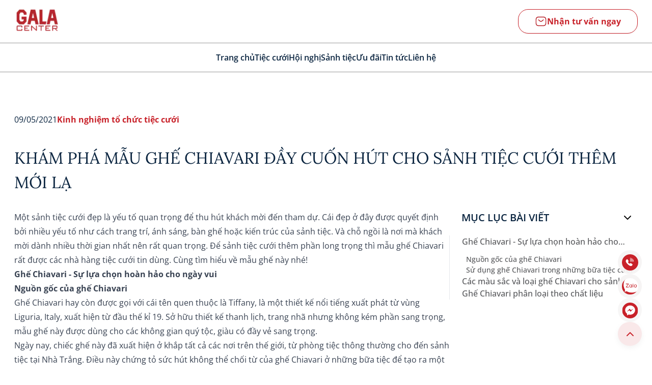

--- FILE ---
content_type: text/html; charset=utf-8
request_url: https://galacenter.com.vn/tin-tuc/kham-pha-mau-ghe-chiavari-day-cuon-hut-cho-sanh-tiec-cuoi
body_size: 23300
content:
<!DOCTYPE html><html lang="vi"><head><meta charSet="utf-8"/><meta name="viewport" content="width=device-width, initial-scale=1, maximum-scale=1, user-scalable=no"/><meta name="viewport" content="width=device-width, initial-scale=1"/><link rel="preload" as="image" href="https://www.facebook.com/tr?id=1432029441555592&amp;ev=PageView&amp;noscript=1"/><link rel="preload" as="image" imageSrcSet="/_next/image?url=%2Fimages%2FLOGO-GALA.png&amp;w=96&amp;q=75 1x, /_next/image?url=%2Fimages%2FLOGO-GALA.png&amp;w=256&amp;q=75 2x" fetchPriority="high"/><link rel="preload" as="image" href="/images/Phone_Call.svg"/><link rel="preload" as="image" href="/images/img-zalo.svg"/><link rel="preload" as="image" href="/images/menu-messenger.svg"/><link rel="preload" as="image" href="/images/LOGO-GALA.png"/><link rel="preload" as="image" href="/icon/maps-and-flags 1.svg"/><link rel="preload" as="image" href="/icon/call 1.svg"/><link rel="preload" as="image" href="/icon/mobile.svg"/><link rel="preload" as="image" href="/icon/email 1.svg"/><link rel="stylesheet" href="/_next/static/css/eb56312407f17069.css" data-precedence="next"/><link rel="stylesheet" href="/_next/static/css/3d78da8906167b95.css" data-precedence="next"/><link rel="stylesheet" href="/_next/static/css/942427b22523948c.css" data-precedence="next"/><link rel="preload" as="script" fetchPriority="low" href="/_next/static/chunks/webpack-d51684a16495d21a.js"/><script src="/_next/static/chunks/fd9d1056-4c7c47cd4dd0ca36.js" async=""></script><script src="/_next/static/chunks/2117-d94a12a0c0779c1b.js" async=""></script><script src="/_next/static/chunks/main-app-5294d1645fe5526e.js" async=""></script><script src="/_next/static/chunks/7473-73b991a76166303b.js" async=""></script><script src="/_next/static/chunks/133-1ce88c9214c91c90.js" async=""></script><script src="/_next/static/chunks/1405-a8c40bb8e3b578af.js" async=""></script><script src="/_next/static/chunks/app/%5Blang%5D/not-found-88ed7b46b4cea54b.js" async=""></script><script src="/_next/static/chunks/0e5ce63c-105f2cd73585f74e.js" async=""></script><script src="/_next/static/chunks/3975-5d28ab4b705389c3.js" async=""></script><script src="/_next/static/chunks/app/layout-e2574c168d4808a4.js" async=""></script><script src="/_next/static/chunks/app/not-found-2f32fedc6e34c36e.js" async=""></script><script src="/_next/static/chunks/8797-ecf6b7bdafe72473.js" async=""></script><script src="/_next/static/chunks/2585-9a0871af53d9d7e2.js" async=""></script><script src="/_next/static/chunks/932-5ad06c7a3bbc3bcc.js" async=""></script><script src="/_next/static/chunks/4843-b24e3cbd90555ac3.js" async=""></script><script src="/_next/static/chunks/7140-0c443feeb3a778f3.js" async=""></script><script src="/_next/static/chunks/app/%5Blang%5D/%5Bpage%5D/%5Bdetail%5D/page-6541167d87aa146d.js" async=""></script><link rel="preload" as="image" href="/icon/Vector.svg"/><link rel="preload" as="image" href="/icon/Group 162492.svg"/><link rel="preload" as="image" href="/icon/tiktok (1) 1.svg"/><link rel="preload" as="image" href="/images/bg-bar.svg"/><link rel="preload" as="image" href="https://mgs-storage.sgp1.digitaloceanspaces.com/gala/554131a663364e81de55fe6f9c445681.png"/><link rel="preload" as="image" href="https://mgs-storage.sgp1.digitaloceanspaces.com/gala/db4cc56767e10bfc89f401049ae12d169e.jpg"/><link rel="preload" as="image" href="/images/icon-vector.svg"/><title>Khám phá mẫu ghế Chiavari đầy cuốn hút cho sảnh tiệc cưới thêm mới lạ</title><meta name="description" content="Để sảnh tiệc cưới thêm phần long trọng thì mẫu ghế Chiavari rất được các nhà hàng tiệc cưới tin dùng. Cùng tìm hiểu về mẫu ghế này nhé!"/><meta name="robots" content="index, follow"/><link rel="canonical" href="https://galacenter.com.vn/tin-tuc/kham-pha-mau-ghe-chiavari-day-cuon-hut-cho-sanh-tiec-cuoi"/><meta property="og:title" content="Khám phá mẫu ghế Chiavari đầy cuốn hút cho sảnh tiệc cưới thêm mới lạ"/><meta property="og:description" content="Để sảnh tiệc cưới thêm phần long trọng thì mẫu ghế Chiavari rất được các nhà hàng tiệc cưới tin dùng. Cùng tìm hiểu về mẫu ghế này nhé!"/><meta property="og:image" content="https://mgs-storage.sgp1.digitaloceanspaces.com/https://mgs-storage.sgp1.digitaloceanspaces.com/gala/d271f9944c10210e43210eedbd9d8cc0f8e"/><meta name="twitter:card" content="summary_large_image"/><meta name="twitter:title" content="Khám phá mẫu ghế Chiavari đầy cuốn hút cho sảnh tiệc cưới thêm mới lạ"/><meta name="twitter:description" content="Để sảnh tiệc cưới thêm phần long trọng thì mẫu ghế Chiavari rất được các nhà hàng tiệc cưới tin dùng. Cùng tìm hiểu về mẫu ghế này nhé!"/><meta name="twitter:image" content="https://mgs-storage.sgp1.digitaloceanspaces.com/https://mgs-storage.sgp1.digitaloceanspaces.com/gala/d271f9944c10210e43210eedbd9d8cc0f8e"/><link rel="icon" href="/favicon.ico" type="image/x-icon" sizes="32x32"/><script src="/_next/static/chunks/polyfills-42372ed130431b0a.js" noModule=""></script></head><body><noscript><iframe src="https://www.googletagmanager.com/ns.html?id=GTM-PG94D2LZ" height="0" width="0" style="display:none;visibility:hidden"></iframe></noscript><noscript><iframe src="https://www.googletagmanager.com/ns.html?id=GTM-PP8XDWG" height="0" width="0" style="display:none;visibility:hidden"></iframe></noscript><noscript><img height="1" width="1" style="display:none" src="https://www.facebook.com/tr?id=1432029441555592&amp;ev=PageView&amp;noscript=1"/></noscript><header class="top-0 left-0 right-0 sticky z-[100000] transition-all delay-75 w-full"><div class="block"><div class="absolute left-0 right-0 transition-all delay-100 max-md:bg-white bg-transparent [&amp;_p]:text-[#FCFBFB] block"><div class="border-b top-0 border-b-[#FDFEFFCC]"><div class="max-w-[1340px] mx-auto px-5 sm:px-10 lg:px-7 h-[55px] sm:h-[84px] relative"><div class="flex gap-2 h-full items-center justify-between lg:justify-between"><div class="hidden md:flex gap-4 xl:gap-8 items-center h-full max-lg:flex-1 order-2 lg:order-1 max-lg:justify-center relative z-10"></div><div class="max-md:flex-1 lg:flex-1 order-1 lg:order-2 flex items-center justify-between md:justify-center shrink-0 lg:absolute lg:inset-0"><div class="block md:hidden"><a class="" href="/lien-he"><img src="/icon/Envelope.svg" width="24" height="24" alt="icon" loading="lazy" class=""/></a></div><a href="/"><img alt="Image" fetchPriority="high" width="90" height="70" decoding="async" data-nimg="1" class="max-sm:max-w-[60px]" style="color:transparent" srcSet="/_next/image?url=%2Fimages%2FLOGO-GALA.png&amp;w=96&amp;q=75 1x, /_next/image?url=%2Fimages%2FLOGO-GALA.png&amp;w=256&amp;q=75 2x" src="/_next/image?url=%2Fimages%2FLOGO-GALA.png&amp;w=256&amp;q=75"/></a><div class="block md:hidden"><a href="tel:0906415415" target="_parent"><img src="/icon/Call.svg" width="24" height="24" alt="icon" loading="lazy" class=""/></a></div></div><div class="hidden md:flex items-center gap-5 xl:gap-10 h-full order-3 relative z-10"><a href="/lien-he"><button class="items-center justify-center whitespace-nowrap text-sm sm:text-lg transition-colors focus-visible:outline-none focus-visible:ring-1 focus-visible:ring-ring disabled:pointer-events-none disabled:opacity-50 text-[#57585B99] bg-background shadow-sm h-10 sm:h-12 px-4 py-2 rounded-[20px] group gap-1 hidden xl:flex font-bold border border-[#C82129] hover:bg-[#C82129]"><div class="flex gap-2 px-4 items-center"><span><img src="/icon/Envelope.svg" width="24" height="24" alt="icon" loading="lazy" class="group-hover:brightness-0 group-hover:invert"/></span><span class="text-base font-bold text-[#C82129] group-hover:text-white">Nhận tư vấn ngay</span></div></button><span class="block xl:hidden"><img src="/icon/Envelope.svg" width="24" height="24" alt="icon" loading="lazy" class=""/></span></a></div></div></div></div><div class="border-b hidden md:block border-b-[#FDFEFFCC]"><div class="max-w-[1340px] mx-auto px-5 sm:px-10 lg:px-7 flex justify-center items-center py-4"><div class="flex gap-10 xl:gap-20 items-center"><a class="h-full flex items-center" href="/home"><p class="font-semibold hover:text-[#C82129]">Trang chủ</p></a><a class="h-full flex items-center" href="/tiec-cuoi"><p class="font-semibold hover:text-[#C82129]">Tiệc cưới</p></a><a class="h-full flex items-center" href="/hoi-nghi"><p class="font-semibold hover:text-[#C82129]">Hội nghị</p></a><a class="h-full flex items-center" href="/sanh-tiec"><p class="font-semibold hover:text-[#C82129]">Sảnh tiệc</p></a><a class="h-full flex items-center" href="/uu-dai"><p class="font-semibold hover:text-[#C82129]">Ưu đãi</p></a><a class="h-full flex items-center" href="/tin-tuc"><p class="font-semibold hover:text-[#C82129]">Tin tức</p></a><a class="h-full flex items-center" href="/lien-he"><p class="font-semibold hover:text-[#C82129]">Liên hệ</p></a></div></div></div></div></div><div class="bg-white shadow-lg transition-all delay-75 ease-linear absolute top-0 left-0 right-0 hidden md:block opacity-0 -z-10"><div class="max-w-[1340px] mx-auto px-5 sm:px-10 lg:px-7"><div class="flex justify-between items-center"><a href="/"><img alt="Image" fetchPriority="high" width="80" height="70" decoding="async" data-nimg="1" class="max-sm:max-w-[60px]" style="color:transparent" srcSet="/_next/image?url=%2Fimages%2FLOGO-GALA.png&amp;w=96&amp;q=75 1x, /_next/image?url=%2Fimages%2FLOGO-GALA.png&amp;w=256&amp;q=75 2x" src="/_next/image?url=%2Fimages%2FLOGO-GALA.png&amp;w=256&amp;q=75"/></a><div class="flex justify-center items-center py-4"><div class="flex gap-4 lg:gap-10 items-center"><a class="h-full flex items-center" href="/home"><p class="font-semibold text-[#0B2540] hover:text-[#C82129]">Trang chủ</p></a><a class="h-full flex items-center" href="/tiec-cuoi"><p class="font-semibold text-[#0B2540] hover:text-[#C82129]">Tiệc cưới</p></a><a class="h-full flex items-center" href="/hoi-nghi"><p class="font-semibold text-[#0B2540] hover:text-[#C82129]">Hội nghị</p></a><a class="h-full flex items-center" href="/sanh-tiec"><p class="font-semibold text-[#0B2540] hover:text-[#C82129]">Sảnh tiệc</p></a><a class="h-full flex items-center" href="/uu-dai"><p class="font-semibold text-[#0B2540] hover:text-[#C82129]">Ưu đãi</p></a><a class="h-full flex items-center" href="/tin-tuc"><p class="font-semibold text-[#0B2540] hover:text-[#C82129]">Tin tức</p></a><a class="h-full flex items-center" href="/lien-he"><p class="font-semibold text-[#0B2540] hover:text-[#C82129]">Liên hệ</p></a></div></div><div><button class="items-center justify-center whitespace-nowrap text-sm sm:text-lg transition-colors focus-visible:outline-none focus-visible:ring-1 focus-visible:ring-ring disabled:pointer-events-none disabled:opacity-50 text-[#57585B99] bg-background shadow-sm hover:bg-accent h-10 sm:h-12 px-4 py-2 rounded-[20px] gap-1 hidden !py-0 !px-2 xl:flex font-bold border border-[#C82129]"><a class="flex gap-2 px-2 items-center" href="/lien-he"><span><img src="/icon/Envelope.svg" width="24" height="24" alt="icon" loading="lazy" class=""/></span><span class="text-sm font-bold text-[#C82129]">Nhận tư vấn ngay</span></a></button><span class="block xl:hidden"><img src="/icon/Envelope.svg" width="24" height="24" alt="icon" loading="lazy" class=""/></span></div></div></div></div></header><main id="main"><div class="max-w-[1340px] mx-auto px-5 sm:px-10 lg:px-7 pt-[80px] long-content pb-[120px]"><div class="flex gap-3 flex-wrap flex-col md:flex-row mb-4 sm:mb-10"><p class="text-textPrimary">09/05/2021</p><a class="text-[#C82129] font-bold line-clamp-1" href="/tin-tuc/kinh-nghiem-to-chuc-tiec-cuoi">Kinh nghiệm tổ chức tiệc cưới</a></div><h1 class="text-[24px] lg:text-[32px] lg:leading-[48px] font-title text-textPrimary mb-5 sm:mb-[30px] uppercase">Khám phá mẫu ghế Chiavari đầy cuốn hút cho sảnh tiệc cưới thêm mới lạ</h1><!--$!--><template data-dgst="BAILOUT_TO_CLIENT_SIDE_RENDERING"></template><!--/$--><div class="flex gap-[60px] flex-col lg:flex-row"><div class="flex-1"><div class="prose-a:text-[#1381BE] prose-a:font-bold prose-a:no-underline prose-ul:list-disc prose-ul:text-justify prose-li:list-inside content-full prose w-full max-w-full [&amp;_h2_span]:max-sm:!text-[24px] [&amp;_h2_span]:!font-title [&amp;_h2_span]:!font-normal [&amp;&gt;p_span]:!font-text [&amp;&gt;p_span]:sm:!text-[16px] [&amp;&gt;p_span]:!text-[14px]
                prose-headings:font-title prose-headings:font-medium prose-headings:!text-[#374151] prose-h2:!font-OpenSans
                prose-p:!text-[14px] prose-p:sm:text-[16px] prose-span:!text-[14px] prose-span:sm:text-[16px] prose-p:!leading-[28px] prose-p:sm:!leading-[32px] prose-a:text-[#C82129] prose-p:text-[#374151] prose-p:text-justify
                prose-td:border prose-td:p-2 prose-img:!w-full"><p ><span >Một sảnh tiệc cưới đẹp là yếu tố quan trọng để thu hút khách mời đến tham dự. Cái đẹp ở đây được quyết định bởi nhiều yếu tố như cách trang trí, ánh sáng, bàn ghế hoặc kiến trúc của sảnh tiệc. Và chỗ ngồi là nơi mà khách mời dành nhiều thời gian nhất nên rất quan trọng. Để sảnh tiệc cưới thêm phần long trọng thì mẫu ghế Chiavari rất được các nhà hàng tiệc cưới tin dùng. Cùng tìm hiểu về mẫu ghế này nhé!
</span></p>

<h2><strong>Ghế Chiavari - Sự lựa chọn hoàn hảo cho ngày vui</strong></h2>
<h3><strong>Nguồn gốc của ghế Chiavari</strong></h3>
<p ><span >Ghế Chiavari hay còn được gọi với cái tên quen thuộc là Tiffany, là một thiết kế nổi tiếng xuất phát từ vùng Liguria, Italy, xuất hiện từ đầu thế kỉ 19. Sở hữu thiết kế thanh lịch, trang nhã nhưng không kém phần sang trọng, mẫu ghế này được dùng cho các không gian quý tộc, giàu có đầy vẻ sang trọng. </span></p>
<p ><span >Ngày nay, chiếc ghế này đã xuất hiện ở khắp tất cả các nơi trên thế giới, từ phòng tiệc thông thường cho đến sảnh tiệc tại Nhà Trắng. Điều này chứng tỏ sức hút không thể chối từ của ghế Chiavari ở những bữa tiệc để tạo ra một không gian vừa hiện đại nhưng không kém phần cổ điển, lịch lãm.</span></p>

<div class="wp-block-image" >
<figure class="aligncenter size-large"><img class="aligncenter size-full wp-image-22163" src="https://mgs-storage.sgp1.digitaloceanspaces.com/gala/2021/05/1-2.jpg" alt="Ghế Chiavari có nguồn gốc từ nước Ý" width="640" height="960" /></figure>
</div>
<p class="has-text-align-center" ><span ><em>Ghế Chiavari có nguồn gốc từ nước Ý</em></span></p>

<h3><strong>Sử dụng ghế Chiavari trong những bữa tiệc cưới</strong></h3>
<p ><span >Ở phương Tây, mẫu ghế này được sử dụng nhiều ở không gian ngoài trời hoặc những nhà hàng sang trọng. Khi du nhập vào châu Á, ghế Chiavari được chế tạo từ gỗ trong thời gian đầu, về sau nhu cầu tăng cao thì người ta đã bắt đầu thay đổi thêm những chất liệu khác như sắt, thép, inox,… Cùng với đó là màu sắc ghế cũng khá đa dạng để phù hợp với sở thích của nhiều người. </span></p>

<div class="wp-block-image" >
<figure class="aligncenter size-large"><img class="aligncenter size-full wp-image-22164" src="https://mgs-storage.sgp1.digitaloceanspaces.com/gala/2021/05/2.jpg" alt="Ghế Chiavari thường được dùng trong các sảnh tiệc cưới nhà hàng" width="960" height="640" /></figure>
</div>
<p class="has-text-align-center" ><span ><em>Ghế Chiavari thường được dùng trong các sảnh tiệc cưới nhà hàng</em></span></p>
<p ><span >Với nhu cầu cao đi kèm giá thành cao nên các doanh nghiệp tại Việt Nam cũng đã chế tạo ra chiếc ghế cho riêng mình với giá thành rẻ hơn. Tuy nhiên, bạn nên cân nhắc giữa việc sử dụng mẫu ghế sản xuất ở Việt Nam và ghế nhập khẩu. Ghế Tiffany nhập khẩu được sản xuất bằng công nghệ hiện đại, sở hữu cấu trúc ghế hoàn hảo với những thanh chằng ngang hòa hợp với khung ghế, và toàn bộ ghế đều có đốt trúc. Hơn nữa, lớp sơn đặc biệt khiến cho ánh lên ánh nhũ kim khi chiếu đèn flash vào.</span></p>

<h2><strong>Các màu sắc và loại ghế Chiavari cho sảnh tiệc cưới</strong></h2>
<p ><span >Ghế Chiavari được nhà sản xuất chế tạo từ những loại chất liệu khác nhau. Có thể kể đến như nhựa trong, hợp kim, sắt hay bằng gỗ. Theo đó, mẫu ghế này cũng có nhiều màu sắc cho mọi người lựa chọn như màu đồng, bạc, trắng hay rose gold. Từ hai yếu tố kiểu dáng và màu sắc, sự yêu thích của mọi người về chiếc ghế này ngày càng tăng lên. Và đối với từng hoàn cảnh không gian sảnh cũng như sở thích của cặp đôi mà bạn có tùy ý sắp xếp, kết hợp các mẫu và trang trí thêm cho loại ghế này. </span></p>

<div class="wp-block-image" >
<figure class="aligncenter size-large"><img class="aligncenter size-full wp-image-22165" src="https://mgs-storage.sgp1.digitaloceanspaces.com/gala/2021/05/3.jpg" alt="Ghế Chiavari với sắc trắng quen thuộc" width="640" height="960" /></figure>
</div>
<p class="has-text-align-center" ><span ><em>Ghế Chiavari với sắc trắng quen thuộc</em></span></p>
<p ><span >Sự giản dị của thiết kế này không chỉ khiến việc di chuyển dễ dàng hơn mà còn tạo nên không gian thoáng đãng, giảm cảm giác nặng nề mà những mẫu ghế truyền thống mang lại.</span></p>
<p ><span >Như đã nói ở trên, ghế Chiavari có hai dạng là ghế nhập khẩu và ghế được sản xuất trong nước. Khác với ghế nhập khẩu thì ghế trong nước về mặt hình thức, các đốt trúc không khớp với ghế làm cho vẻ ngoài hơi thô và không còn tinh tế như bản gốc. Do khâu sản xuất chủ yếu làm bằng thủ công nên thành phẩm không được đồng nhất với nhau. </span></p>

<div class="wp-block-image" >
<figure class="aligncenter size-large"><img class="aligncenter size-full wp-image-22166" src="https://mgs-storage.sgp1.digitaloceanspaces.com/gala/2021/05/4.jpg" alt="Ghế Chiavari nhập khẩu được trau chuốt nên vẻ ngoài chỉn chu" width="960" height="640" /></figure>
</div>
<p class="has-text-align-center" ><span ><em>Ghế Chiavari nhập khẩu được trau chuốt nên vẻ ngoài chỉn chu</em></span></p>

<h2><strong>Ghế Chiavari phân loại theo chất liệu</strong></h2>
<p ><span >Nhằm tạo ra nhiều sự lựa chọn cho khách hàng, nhiều xưởng sản xuất đã cho ra đời các loại ghế Chiavari với các chất liệu khác nhau. Tùy vào từng chất liệu mà sẽ có mức giá riêng biệt, phù hợp với nhiều đối tượng người mua.</span></p>
<p ><span >Ghế chất liệu gỗ: Theo thực tế cho thấy thì những loại ghế làm bằng gỗ có chất lượng tốt và sử dụng lâu dài. Ghế Chiavari cũng không phải ngoại lệ, sản phẩm rất bền, chắc chắn và vẻ ngoài sang trọng, hơi chút cổ điển. Điều đáng cân nhắc ở đây là giá ghế cao và ít nơi bán. </span></p>

<div class="wp-block-image" >
<figure class="aligncenter size-large"><img class="aligncenter size-full wp-image-22167" src="https://mgs-storage.sgp1.digitaloceanspaces.com/gala/2021/05/5.jpg" alt="Ghế Chiavari mang chất liệu gỗ cổ điển" width="640" height="960" /></figure>
</div>
<p class="has-text-align-center" ><span ><em>Ghế Chiavari mang chất liệu gỗ cổ điển</em></span></p>
<p ><span >Ghế chất liệu inox: Chất liệu hiện có ở các sản phẩm sản xuất trong nước vì có độ cứng và độ bền cao, không bị han gỉ, dễ dàng vệ sinh. Khuyết điểm của dạng ghế này là có các đốt trúc hiện trên bề mặt ghế, khó bám màu sơn. Ngoài ra, chất liệu inox dễ gây tiếng vang lớn khi va chạm. Do đó, inox không được nhiều nhà sản xuất hay sử dụng để chế tạo cho loại ghế dành cho nhà hàng.</span></p>
<p ><span >Ghế chất liệu nhựa: Với hình dạng tương tự như gỗ và inox, tuy nhiên ghế Chiavari bằng nhựa có độ bền kém hơn. Cũng vì thế mà giá cả tương đối rẻ, phù hợp với mọi đối tượng người dùng. </span></p>

<div class="wp-block-image" >
<figure class="aligncenter size-large"><img class="aligncenter size-full wp-image-22168" src="https://mgs-storage.sgp1.digitaloceanspaces.com/gala/2021/05/6.jpg" alt="Ghế Chiavari với chất liệu nhựa trong" width="640" height="960" /></figure>
</div>
<p class="has-text-align-center" ><span ><em>Ghế Chiavari với chất liệu nhựa trong</em></span></p>
<p ><span >Chất liệu thép sơn tĩnh điện: Ưu điểm của mẫu ghế này là độ bền cao do làm từ thép giúp bảo hành lâu dài. Ghế cũng bảo quản khá dễ và rất tiện di chuyển. Chất liệu thép có trên ghế nhập khẩu, ghế cũng có thiết kế bắt mắt, đa dạng màu sắc và nhiều kiểu dáng phù hợp cho mọi lựa chọn của khách hàng. Chất liệu đang được ưu dùng trong các bữa tiệc nhà hàng, tiệc cưới hiện nay. Để tăng thêm sức hấp dẫn bạn có thể kết hợp với những loại nơ, ruy băng hay hoa phía sau ghế.</span></p>
<p ><span >Biết được công dụng to lớn của ghế Chiavari đem lại nên <a href="https://galacenter.com.vn/nha-hang-tiec-cuoi-quan-tan-binh-gala-center-khong-gian-cuoi-sang-trong-dang-cap/" target="_blank" rel="noopener">Gala Center</a> cũng đã sở hữu chúng trong các sảnh tiệc cưới của mình. Những bàn tiệc lãng mạn với ánh nến và hoa cùng kết hợp với mẫu ghế đầy tinh tế này càng khiến cho không gian sảnh tiệc thêm phần đẹp đẽ. Nếu như bạn muốn chấm phá một chút gì đó để chiếc ghế bớt phần đơn điệu, hãy thêm cho chúng những mẫu nơ buộc phía sau hoặc dải lụa mềm, nhành hoa.</span></p>
<p ><span >Trên đây là một vài thông tin về mẫu ghế Chiavari gửi đến các bạn tham khảo. Bạn có dự định làm đám cưới và tìm kiếm một sảnh tiệc cưới hoàn hảo, đừng quên nhà hàng Gala Center là một lựa chọn tốt cho hai bạn. Tại đây chúng tôi luôn sẵn sàng tiếp đón và tư vấn nhiệt tình về dịch vụ của chúng tôi. Hy vọng sẽ có dịp gặp bạn tại nhà hàng tiệc cưới của chúng tôi!</span></p>
<p ><span ><strong>Xem thêm: <a href="https://galacenter.com.vn/chon-sanh-tiec-cuoi-ly-tuong-can-luu-y-gi/" target="_blank" rel="noopener">Những điều cần lưu ý khi chọn sảnh tiệc cưới</a></strong></span></p></div></div><div class="w-full lg:w-[370px]"><div class="sticky top-28 flex flex-col gap-[56px] lg:max-h-[calc(100vh-150px)] lg:overflow-auto scrollbar-thin pr-2"><!--$!--><template data-dgst="BAILOUT_TO_CLIENT_SIDE_RENDERING"></template><!--/$--></div></div></div><div class="w-full mt-16 sm:mt-[120px]"><div style="opacity:0;transform:translateY(50px) scale(0) translateZ(0)"><p class="text-textPrimary text-[32px] font-medium mb-10 sm:mb-20 ">Bài viết liên quan</p></div><div class="grid grid-cols-1 md:grid-cols-2 lg:grid-cols-3 gap-10 md:gap-5 lg:gap-8"><div class="flex flex-col" style="opacity:0;transform:translateY(50px) scale(0) translateZ(0)"><a class="w-full h-[256px] sm:h-[280px] lg:h-[266px] mb-4 lg:mb-8 relative" href="/tin-tuc/bang-gia-thuc-don-tiec-cuoi-nha-hang"><img alt="Image" loading="lazy" decoding="async" data-nimg="fill" class="object-cover" style="position:absolute;height:100%;width:100%;left:0;top:0;right:0;bottom:0;color:transparent" sizes="100vw" srcSet="/_next/image?url=https%3A%2F%2Fmgs-storage.sgp1.digitaloceanspaces.com%2Fgala%2Fe678e109d2b1cf61ea252ac2f8b503216&amp;w=640&amp;q=75 640w, /_next/image?url=https%3A%2F%2Fmgs-storage.sgp1.digitaloceanspaces.com%2Fgala%2Fe678e109d2b1cf61ea252ac2f8b503216&amp;w=750&amp;q=75 750w, /_next/image?url=https%3A%2F%2Fmgs-storage.sgp1.digitaloceanspaces.com%2Fgala%2Fe678e109d2b1cf61ea252ac2f8b503216&amp;w=828&amp;q=75 828w, /_next/image?url=https%3A%2F%2Fmgs-storage.sgp1.digitaloceanspaces.com%2Fgala%2Fe678e109d2b1cf61ea252ac2f8b503216&amp;w=1080&amp;q=75 1080w, /_next/image?url=https%3A%2F%2Fmgs-storage.sgp1.digitaloceanspaces.com%2Fgala%2Fe678e109d2b1cf61ea252ac2f8b503216&amp;w=1200&amp;q=75 1200w, /_next/image?url=https%3A%2F%2Fmgs-storage.sgp1.digitaloceanspaces.com%2Fgala%2Fe678e109d2b1cf61ea252ac2f8b503216&amp;w=1920&amp;q=75 1920w, /_next/image?url=https%3A%2F%2Fmgs-storage.sgp1.digitaloceanspaces.com%2Fgala%2Fe678e109d2b1cf61ea252ac2f8b503216&amp;w=2048&amp;q=75 2048w, /_next/image?url=https%3A%2F%2Fmgs-storage.sgp1.digitaloceanspaces.com%2Fgala%2Fe678e109d2b1cf61ea252ac2f8b503216&amp;w=3840&amp;q=75 3840w" src="/_next/image?url=https%3A%2F%2Fmgs-storage.sgp1.digitaloceanspaces.com%2Fgala%2Fe678e109d2b1cf61ea252ac2f8b503216&amp;w=3840&amp;q=75"/></a><a class="text-[#0B2540] text-[16px] sm:text-[20px] lg:text-[24px] leading-[30px] line-clamp-3 sm:h-[60px] mb-2 sm:mb-4 font-title font-medium" href="/tin-tuc/bang-gia-thuc-don-tiec-cuoi-nha-hang">Bảng giá thực đơn tiệc cưới nhà hàng</a><p class="text-textThird max-sm:text-[12px] sm:leading-[32px] line-clamp-4">Chi tiết bảng giá thực đơn tiệc cưới tại Gala Center quận Tân Bình từ 5 triệu đồng/ bàn tiệc. Với đa dạng thực đơn và dịch vụ chất lượng giúp hôn lễ trọn vẹn.</p></div><div class="flex flex-col" style="opacity:0;transform:translateY(50px) scale(0) translateZ(0)"><a class="w-full h-[256px] sm:h-[280px] lg:h-[266px] mb-4 lg:mb-8 relative" href="/tin-tuc/nam-2026-tuoi-nao-nen-cuoi-cac-ngay-thang-dep-de-cuoi-hoi"><img alt="Image" loading="lazy" decoding="async" data-nimg="fill" class="object-cover" style="position:absolute;height:100%;width:100%;left:0;top:0;right:0;bottom:0;color:transparent" sizes="100vw" srcSet="/_next/image?url=https%3A%2F%2Fmgs-storage.sgp1.digitaloceanspaces.com%2Fgala%2Fe22633247f7ab94b118bf7851b1f95d4.jpg&amp;w=640&amp;q=75 640w, /_next/image?url=https%3A%2F%2Fmgs-storage.sgp1.digitaloceanspaces.com%2Fgala%2Fe22633247f7ab94b118bf7851b1f95d4.jpg&amp;w=750&amp;q=75 750w, /_next/image?url=https%3A%2F%2Fmgs-storage.sgp1.digitaloceanspaces.com%2Fgala%2Fe22633247f7ab94b118bf7851b1f95d4.jpg&amp;w=828&amp;q=75 828w, /_next/image?url=https%3A%2F%2Fmgs-storage.sgp1.digitaloceanspaces.com%2Fgala%2Fe22633247f7ab94b118bf7851b1f95d4.jpg&amp;w=1080&amp;q=75 1080w, /_next/image?url=https%3A%2F%2Fmgs-storage.sgp1.digitaloceanspaces.com%2Fgala%2Fe22633247f7ab94b118bf7851b1f95d4.jpg&amp;w=1200&amp;q=75 1200w, /_next/image?url=https%3A%2F%2Fmgs-storage.sgp1.digitaloceanspaces.com%2Fgala%2Fe22633247f7ab94b118bf7851b1f95d4.jpg&amp;w=1920&amp;q=75 1920w, /_next/image?url=https%3A%2F%2Fmgs-storage.sgp1.digitaloceanspaces.com%2Fgala%2Fe22633247f7ab94b118bf7851b1f95d4.jpg&amp;w=2048&amp;q=75 2048w, /_next/image?url=https%3A%2F%2Fmgs-storage.sgp1.digitaloceanspaces.com%2Fgala%2Fe22633247f7ab94b118bf7851b1f95d4.jpg&amp;w=3840&amp;q=75 3840w" src="/_next/image?url=https%3A%2F%2Fmgs-storage.sgp1.digitaloceanspaces.com%2Fgala%2Fe22633247f7ab94b118bf7851b1f95d4.jpg&amp;w=3840&amp;q=75"/></a><a class="text-[#0B2540] text-[16px] sm:text-[20px] lg:text-[24px] leading-[30px] line-clamp-3 sm:h-[60px] mb-2 sm:mb-4 font-title font-medium" href="/tin-tuc/nam-2026-tuoi-nao-nen-cuoi-cac-ngay-thang-dep-de-cuoi-hoi">Năm 2026 tuổi nào nên cưới? Các ngày tháng đẹp để cưới hỏi</a><p class="text-textThird max-sm:text-[12px] sm:leading-[32px] line-clamp-4">Năm 2026 tuổi nào nên cưới, tháng nào đẹp, ngày nào tốt? Xem ngay danh sách ngày cưới đẹp và những lưu ý phong thủy để hôn nhân hạnh phúc.</p></div><div class="flex flex-col" style="opacity:0;transform:translateY(50px) scale(0) translateZ(0)"><a class="w-full h-[256px] sm:h-[280px] lg:h-[266px] mb-4 lg:mb-8 relative" href="/tin-tuc/top-cac-sanh-tiec-cuoi-dep-sang-trong-nhat-tphcm"><img alt="Image" loading="lazy" decoding="async" data-nimg="fill" class="object-cover" style="position:absolute;height:100%;width:100%;left:0;top:0;right:0;bottom:0;color:transparent" sizes="100vw" srcSet="/_next/image?url=https%3A%2F%2Fmgs-storage.sgp1.digitaloceanspaces.com%2Fgala%2F888fba6f108cebe4a628c105b075e62a5d.jpg&amp;w=640&amp;q=75 640w, /_next/image?url=https%3A%2F%2Fmgs-storage.sgp1.digitaloceanspaces.com%2Fgala%2F888fba6f108cebe4a628c105b075e62a5d.jpg&amp;w=750&amp;q=75 750w, /_next/image?url=https%3A%2F%2Fmgs-storage.sgp1.digitaloceanspaces.com%2Fgala%2F888fba6f108cebe4a628c105b075e62a5d.jpg&amp;w=828&amp;q=75 828w, /_next/image?url=https%3A%2F%2Fmgs-storage.sgp1.digitaloceanspaces.com%2Fgala%2F888fba6f108cebe4a628c105b075e62a5d.jpg&amp;w=1080&amp;q=75 1080w, /_next/image?url=https%3A%2F%2Fmgs-storage.sgp1.digitaloceanspaces.com%2Fgala%2F888fba6f108cebe4a628c105b075e62a5d.jpg&amp;w=1200&amp;q=75 1200w, /_next/image?url=https%3A%2F%2Fmgs-storage.sgp1.digitaloceanspaces.com%2Fgala%2F888fba6f108cebe4a628c105b075e62a5d.jpg&amp;w=1920&amp;q=75 1920w, /_next/image?url=https%3A%2F%2Fmgs-storage.sgp1.digitaloceanspaces.com%2Fgala%2F888fba6f108cebe4a628c105b075e62a5d.jpg&amp;w=2048&amp;q=75 2048w, /_next/image?url=https%3A%2F%2Fmgs-storage.sgp1.digitaloceanspaces.com%2Fgala%2F888fba6f108cebe4a628c105b075e62a5d.jpg&amp;w=3840&amp;q=75 3840w" src="/_next/image?url=https%3A%2F%2Fmgs-storage.sgp1.digitaloceanspaces.com%2Fgala%2F888fba6f108cebe4a628c105b075e62a5d.jpg&amp;w=3840&amp;q=75"/></a><a class="text-[#0B2540] text-[16px] sm:text-[20px] lg:text-[24px] leading-[30px] line-clamp-3 sm:h-[60px] mb-2 sm:mb-4 font-title font-medium" href="/tin-tuc/top-cac-sanh-tiec-cuoi-dep-sang-trong-nhat-tphcm">TOP các sảnh tiệc cưới đẹp &amp; sang trọng nhất TP.HCM</a><p class="text-textThird max-sm:text-[12px] sm:leading-[32px] line-clamp-4">Danh sách top 25+ sảnh tiệc cưới sang trọng tại TP.HCM, từ Gala Center, Gem Center đến khách sạn 5 sao, kèm kinh nghiệm chọn sảnh cưới theo xu hướng 2026.</p></div></div></div></div><div class="relative h-auto  sm:h-[1100px]"><img class="absolute top-0 w-full object-cover -z-10 h-1/2" src="https://mgs-storage.sgp1.digitaloceanspaces.com/gala/554131a663364e81de55fe6f9c445681.png" alt="bg"/><img class="absolute bottom-0 w-full object-cover -z-10 hidden lg:block h-1/2" src="https://mgs-storage.sgp1.digitaloceanspaces.com/gala/db4cc56767e10bfc89f401049ae12d169e.jpg" alt="bg"/><div class="max-w-[1340px] mx-auto px-5 sm:px-10 lg:px-7 py-10 sm:py-[60px] flex flex-col lg:flex-row gap-5 sm:gap-10 lg:gap-0 max-sm:text-center max-lg:items-center justify-between xl:!mt-[-8px] lg:py-[90px]"><div class="w-full text-center lg:text-left flex flex-col items-center lg:items-start"><div style="opacity:0;transform:translateY(50px) scale(0) translateZ(0)"><div class="prose-a:text-[#1381BE] prose-a:font-bold prose-a:no-underline prose-ul:list-disc prose-ul:text-justify prose-li:list-inside text-textSecond font-second text-[80px] lg:text-[120px] leading-[75%] text-left">Đồng hành</div></div><div style="opacity:0;transform:translateY(50px) scale(0) translateZ(0)"><div class="prose-a:text-[#1381BE] prose-a:font-bold prose-a:no-underline prose-ul:list-disc prose-ul:text-justify prose-li:list-inside Form1_customFontSizeTitle__OoRiE font-title text-[32px] xs:text-[29px] sm:text-[40px] lg:text-[48px] sm:leading-[125%] text-textPrimary text-left pt-5">CÙNG KHOẢNH KHẮC</div></div></div><div class=" px-5 sm:px-10 lg:px-5 xl:px-10 pt-8 sm:pt-[50px] border shadow-md text-center relative shrink-0 max-sm:!bg-gradient-mb w-full sm:w-[560px] xl:w-[560px] lg:w-[520px] xl:!mt-[-25px] pb-10" style="background:linear-gradient(174deg, rgba(255, 255, 255, 0.85) 31.36%, rgba(247, 243, 243, 0.85) 95.44%);opacity:0;transform:translateY(50px) scale(0) translateZ(0)"><div class="flex items-center justify-center pb-[10px]"><img src="/images/icon-vector.svg" class="lg:w-[48px] w-[40px] h-[14px]" alt="icon"/></div><div class="prose-a:text-[#1381BE] prose-a:font-bold prose-a:no-underline prose-ul:list-disc prose-ul:text-justify prose-li:list-inside text-[14px] leading-7 text-textThird mb-4 sm:mb-[30px] mt-4"><p>Là một địa điểm lý tưởng có thể biến đổi đa dạng từ tiệc cưới, tiệc cá nhân ấm cúng, sang trọng đến những sự kiện công ty chuyên nghiệp, hoành tráng, Gala Center hứa hẹn sẽ mang đến những trải nghiệm vô cùng đặc sắc và thú vị.</p></div><!--$--><!--/$--></div></div></div></main><div class="fixed bottom-24 sm:bottom-10 right-2 md:right-5 flex flex-col gap-[12px] justify-end z-20 items-end"><a class="w-[40px] h-[40px] sm:w-[47px] sm:h-[47px] p-[5.5px] sm:p-[7.5px] bg-[#f6f4f4]/95 rounded-full flex items-center justify-center" href="tel:0906415415" target="_parent"><img src="/images/Phone_Call.svg" class="p-[5px] sm:p-[7.3px] rounded-full bg-[#C82129]" alt="icon"/></a><a class="hover:drop-shadow-md w-[40px] h-[40px] sm:w-[47px] sm:h-[47px] bg-[#f6f4f4]/95 rounded-full" href="https://qra.ai/galacentervn-zalo" target="_blank" rel="noopener noreferrer"><img src="/images/img-zalo.svg" class="w-full h-full p-[5.5px] sm:p-[7.5px] rounded-full" alt="icon"/></a><a class="hover:drop-shadow-md w-[40px] h-[40px] sm:w-[47px] sm:h-[47px]  bg-[#f6f4f4]/80 rounded-full" href="https://qra.ai/galacentervn" target="_blank" rel="noopener noreferrer"><img src="/images/menu-messenger.svg" class="w-full h-full p-[5.5px] sm:p-[7.5px]" alt="icon"/></a><div class="w-[40px] h-[40px] sm:w-[47px] sm:h-[47px] rounded-full flex items-center justify-center cursor-pointer hover:shadow-md transition-shadow delay-75 bg-[#F9E8E9]" style="box-shadow:0px 4px 12px 0px rgba(0, 0, 0, 0.05)"><svg xmlns="http://www.w3.org/2000/svg" width="24" height="24" viewBox="0 0 24 24" fill="none" stroke="currentColor" stroke-width="2" stroke-linecap="round" stroke-linejoin="round" class="lucide lucide-chevron-up w-[18px] h-[18px] sm:w-6 sm:h-6 text-[#C82129]"><path d="m18 15-6-6-6 6"></path></svg></div></div><!--$--><!--/$--><!--$--><footer class="relative bg-white pt-5 sm:pt-[100px] pb-16"><div class="max-w-[1340px] mx-auto px-5 sm:px-10 lg:px-7"><div class="flex flex-col lg:flex-row gap-10 lg:gap-[100px]"><div class="w-full flex flex-1 flex-col gap-10 lg:gap-[60px]"><div class="flex flex-col lg:flex-row gap-2 lg:gap-9"><a href="/"><img src="/images/LOGO-GALA.png" width="160" height="160" class="max-sm:max-w-[120px] max-lg:max-w-[160px]" alt="logo header"/></a><div class="flex flex-col"><div class="text-textThird/80 max-sm:text-[12px]"><p class="text-[14px] sm:text-[20px] mb-3 tracking-[-0.44px] text-textThird font-normal">TRUNG TÂM HỘI NGHỊ &amp; TIỆC CƯỚI GALA</p><a class="flex items-center justify-start mb-[10px] sm:mb-[14px]" href="https://maps.app.goo.gl/T968howWiFYaXaqg7"><img src="/icon/maps-and-flags 1.svg" class="w-5 h-5 sm:w-[24px] sm:h-[24px] mr-2 sm:mr-[16px]" alt="icon"/><p>415 Hoàng Văn Thụ, Phường Tân Sơn Hoà, TP.HCM</p></a><a class="flex items-center justify-start mb-[10px] sm:mb-[14px]" href="tel:(028)39481155"><img src="/icon/call 1.svg" class="w-5 h-5 sm:w-[24px] sm:h-[24px] mr-2 sm:mr-[16px]" alt="icon"/><p>(028) 3948 1155</p></a><a class="flex items-center justify-start mb-[10px] sm:mb-[14px]" href="tel:0906415415"><img src="/icon/mobile.svg" class="w-5 h-5 sm:w-[24px] sm:h-[24px] mr-2 sm:mr-[16px]" alt="icon"/><p>0906 415 415</p></a><a class="flex items-center justify-start mb-[10px] sm:mb-[14px]" href="mailto:sales@galacenter.com.vn"><img src="/icon/email 1.svg" class="w-5 h-5 sm:w-[24px] sm:h-[24px] mr-2 sm:mr-[16px]" alt="icon"/><p>sales@galacenter.com.vn</p></a></div></div></div></div><div class="flex flex-col justify-between gap-10"><div class="grid grid-cols-3 gap-4 sm:gap-10 xl:gap-20"><div class="w-max"><div><p class="text-textThird text-sm sm:text-[16px] font-semibold mb-2 sm:mb-5">Dịch vụ</p></div><div class="flex flex-col gap-4"><a class="flex items-center justify-start" href="/tiec-cuoi"><p class="text-textThird/80 text-sm sm:text-[16px]">Tiệc cưới</p></a><a class="flex items-center justify-start" href="/hoi-nghi"><p class="text-textThird/80 text-sm sm:text-[16px]">Hội nghị</p></a></div></div><div class="w-max"><div><p class="text-textThird text-sm sm:text-[16px] font-semibold mb-2 sm:mb-5">Thông tin</p></div><div class="flex flex-col gap-4"><a class="flex items-center justify-start" href="/sanh-tiec"><p class="text-textThird/80 text-sm sm:text-[16px]">Sảnh tiệc</p></a><a class="flex items-center justify-start" href="/uu-dai"><p class="text-textThird/80 text-sm sm:text-[16px]">Ưu đãi</p></a><a class="flex items-center justify-start" href="/tin-tuc"><p class="text-textThird/80 text-sm sm:text-[16px]">Tin tức</p></a><a class="flex items-center justify-start" href="/lien-he"><p class="text-textThird/80 text-sm sm:text-[16px]">Liên hệ</p></a></div></div><div class="w-max"><div><p class="text-textThird text-sm sm:text-[16px] font-semibold mb-2 sm:mb-5">Mạng xã hội</p></div><div class="flex flex-col gap-4"><a class="flex items-center justify-start" href="https://www.facebook.com/GalaCenterVN/"><img src="/icon/Vector.svg" class="w-[24px] h-[24px] mr-[16px]" alt="icon"/><p class="text-textThird/80 text-sm sm:text-[16px]">Facebook</p></a><a class="flex items-center justify-start" href="https://www.youtube.com/@galacenter3238"><img src="/icon/Group 162492.svg" class="w-[24px] h-[24px] mr-[16px]" alt="icon"/><p class="text-textThird/80 text-sm sm:text-[16px]">Youtube</p></a><a class="flex items-center justify-start" href="https://www.tiktok.com/@galacenter415"><img src="/icon/tiktok (1) 1.svg" class="w-[24px] h-[24px] mr-[16px]" alt="icon"/><p class="text-textThird/80 text-sm sm:text-[16px]">Tiktok</p></a></div></div></div></div></div><div class="border-t border-t-[#374836] mt-10"><div class="py-6 flex flex-col lg:flex-row items-center gap-4 justify-between text-textThird/60"><p class="text-[12px] sm:text-base">GALA CENTER © 2024. ALL RIGHTS RESERVED.</p><div class="flex divide-x"></div></div></div></div></footer><!--/$--><nav class="fixed z-[98] left-0 right-0 bottom-0 w-full flex sm:hidden transition-transform duration-300 items-center justify-center pt-5 pb-3 translate-y-0"><img src="/images/bg-bar.svg" class="absolute h-full object-cover transition-transform duration-300 max-w-none" style="--tw-translate-x:-639px;transform:translate(var(--tw-translate-x), var(--tw-translate-y)) rotate(var(--tw-rotate)) skewX(var(--tw-skew-x)) skewY(var(--tw-skew-y)) scaleX(var(--tw-scale-x)) scaleY(var(--tw-scale-y))"/><div class="grid grid-cols-5 w-full max-w-[640px] relative z-[20002] px-4"><a class="flex flex-col gap-1 justify-end items-center relative" style="-webkit-tap-highlight-color:transparent" id="add4ad41-c341-46dc-84f1-273c4a219f1d" href="/home"><div class="transition-transform duration-500 ease-linear w-6 h-6"><img src="/icon/cake 2.svg" width="24" height="24" alt="icon" loading="lazy" class="w-6 h-6 object-contain"/></div><p class="text-[12px] text-[#0B2540] font-semibold">Trang chủ</p></a><a class="flex flex-col gap-1 justify-end items-center relative" style="-webkit-tap-highlight-color:transparent" id="3460d293-3af1-4867-9754-e452b0c08c56" href="/tiec-cuoi"><div class="transition-transform duration-500 ease-linear w-6 h-6"><img src="/icon/marriage 1.svg" width="24" height="24" alt="icon" loading="lazy" class="w-6 h-6 object-contain"/></div><p class="text-[12px] text-[#0B2540] font-semibold">Tiệc cưới</p></a><a class="flex flex-col gap-1 justify-end items-center relative" style="-webkit-tap-highlight-color:transparent" id="3639f535-e05c-4800-a61f-8eac700604f0" href="/hoi-nghi"><div class="transition-transform duration-500 ease-linear w-6 h-6"><img src="/icon/champagne-glass 2.svg" width="24" height="24" alt="icon" loading="lazy" class="w-6 h-6 object-contain"/></div><p class="text-[12px] text-[#0B2540] font-semibold">Hội nghị</p></a><a class="flex flex-col gap-1 justify-end items-center relative" style="-webkit-tap-highlight-color:transparent" id="e1bd57e9-a332-4f1d-ab82-8735535ffb52" href="/uu-dai"><div class="transition-transform duration-500 ease-linear w-6 h-6"><img src="/icon/promo-code 1.svg" width="24" height="24" alt="icon" loading="lazy" class="w-6 h-6 object-contain"/></div><p class="text-[12px] text-[#0B2540] font-semibold">Ưu đãi</p></a><div class="flex flex-col gap-1 justify-end items-center relative" style="-webkit-tap-highlight-color:transparent" id="fc275730-0df6-4d38-8012-2e2faa96dbe9"><div class="transition-transform duration-500 ease-linear w-6 h-6"><img src="/icon/menu 2.svg" width="24" height="24" alt="icon" loading="lazy" class="w-6 h-6 object-contain"/></div><p class="text-[12px] text-[#0B2540] font-semibold">Menu</p></div></div></nav><script src="/_next/static/chunks/webpack-d51684a16495d21a.js" async=""></script><script>(self.__next_f=self.__next_f||[]).push([0]);self.__next_f.push([2,null])</script><script>self.__next_f.push([1,"1:HL[\"/_next/static/css/eb56312407f17069.css\",\"style\"]\n2:HL[\"/_next/static/css/3d78da8906167b95.css\",\"style\"]\n3:HL[\"/_next/static/css/942427b22523948c.css\",\"style\"]\n"])</script><script>self.__next_f.push([1,"4:I[12846,[],\"\"]\n7:I[4707,[],\"\"]\nb:I[36423,[],\"\"]\nc:I[45009,[\"7473\",\"static/chunks/7473-73b991a76166303b.js\",\"133\",\"static/chunks/133-1ce88c9214c91c90.js\",\"1405\",\"static/chunks/1405-a8c40bb8e3b578af.js\",\"3097\",\"static/chunks/app/%5Blang%5D/not-found-88ed7b46b4cea54b.js\"],\"default\"]\nd:I[88003,[\"8310\",\"static/chunks/0e5ce63c-105f2cd73585f74e.js\",\"7473\",\"static/chunks/7473-73b991a76166303b.js\",\"3975\",\"static/chunks/3975-5d28ab4b705389c3.js\",\"133\",\"static/chunks/133-1ce88c9214c91c90.js\",\"3185\",\"static/chunks/app/layout-e2574c168d4808a4.js\"],\"\"]\ne:I[19288,[\"8310\",\"static/chunks/0e5ce63c-105f2cd73585f74e.js\",\"7473\",\"static/chunks/7473-73b991a76166303b.js\",\"3975\",\"static/chunks/3975-5d28ab4b705389c3.js\",\"133\",\"static/chunks/133-1ce88c9214c91c90.js\",\"3185\",\"static/chunks/app/layout-e2574c168d4808a4.js\"],\"CommonProvider\"]\nf:I[25959,[\"8310\",\"static/chunks/0e5ce63c-105f2cd73585f74e.js\",\"7473\",\"static/chunks/7473-73b991a76166303b.js\",\"3975\",\"static/chunks/3975-5d28ab4b705389c3.js\",\"133\",\"static/chunks/133-1ce88c9214c91c90.js\",\"3185\",\"static/chunks/app/layout-e2574c168d4808a4.js\"],\"default\"]\n12:I[61060,[],\"\"]\n8:[\"lang\",\"vi\",\"d\"]\n9:[\"page\",\"tin-tuc\",\"d\"]\na:[\"detail\",\"kham-pha-mau-ghe-chiavari-day-cuon-hut-cho-sanh-tiec-cuoi\",\"d\"]\n13:[]\n"])</script><script>self.__next_f.push([1,"0:[\"$\",\"$L4\",null,{\"buildId\":\"wGySA1ju3na8U7jzmI6nh\",\"assetPrefix\":\"\",\"urlParts\":[\"\",\"tin-tuc\",\"kham-pha-mau-ghe-chiavari-day-cuon-hut-cho-sanh-tiec-cuoi\"],\"initialTree\":[\"\",{\"children\":[[\"lang\",\"vi\",\"d\"],{\"children\":[[\"page\",\"tin-tuc\",\"d\"],{\"children\":[[\"detail\",\"kham-pha-mau-ghe-chiavari-day-cuon-hut-cho-sanh-tiec-cuoi\",\"d\"],{\"children\":[\"__PAGE__\",{}]}]}]}]},\"$undefined\",\"$undefined\",true],\"initialSeedData\":[\"\",{\"children\":[[\"lang\",\"vi\",\"d\"],{\"children\":[[\"page\",\"tin-tuc\",\"d\"],{\"children\":[[\"detail\",\"kham-pha-mau-ghe-chiavari-day-cuon-hut-cho-sanh-tiec-cuoi\",\"d\"],{\"children\":[\"__PAGE__\",{},[[\"$L5\",\"$L6\",[[\"$\",\"link\",\"0\",{\"rel\":\"stylesheet\",\"href\":\"/_next/static/css/3d78da8906167b95.css\",\"precedence\":\"next\",\"crossOrigin\":\"$undefined\"}],[\"$\",\"link\",\"1\",{\"rel\":\"stylesheet\",\"href\":\"/_next/static/css/942427b22523948c.css\",\"precedence\":\"next\",\"crossOrigin\":\"$undefined\"}]]],null],null]},[null,[\"$\",\"$L7\",null,{\"parallelRouterKey\":\"children\",\"segmentPath\":[\"children\",\"$8\",\"children\",\"$9\",\"children\",\"$a\",\"children\"],\"error\":\"$undefined\",\"errorStyles\":\"$undefined\",\"errorScripts\":\"$undefined\",\"template\":[\"$\",\"$Lb\",null,{}],\"templateStyles\":\"$undefined\",\"templateScripts\":\"$undefined\",\"notFound\":\"$undefined\",\"notFoundStyles\":\"$undefined\"}]],null]},[null,[\"$\",\"$L7\",null,{\"parallelRouterKey\":\"children\",\"segmentPath\":[\"children\",\"$8\",\"children\",\"$9\",\"children\"],\"error\":\"$undefined\",\"errorStyles\":\"$undefined\",\"errorScripts\":\"$undefined\",\"template\":[\"$\",\"$Lb\",null,{}],\"templateStyles\":\"$undefined\",\"templateScripts\":\"$undefined\",\"notFound\":\"$undefined\",\"notFoundStyles\":\"$undefined\"}]],null]},[null,[\"$\",\"$L7\",null,{\"parallelRouterKey\":\"children\",\"segmentPath\":[\"children\",\"$8\",\"children\"],\"error\":\"$undefined\",\"errorStyles\":\"$undefined\",\"errorScripts\":\"$undefined\",\"template\":[\"$\",\"$Lb\",null,{}],\"templateStyles\":\"$undefined\",\"templateScripts\":\"$undefined\",\"notFound\":[\"$\",\"$Lc\",null,{}],\"notFoundStyles\":[[\"$\",\"link\",\"0\",{\"rel\":\"stylesheet\",\"href\":\"/_next/static/css/ef46db3751d8e999.css\",\"precedence\":\"next\",\"crossOrigin\":\"$undefined\"}]]}]],null]},[[[[\"$\",\"link\",\"0\",{\"rel\":\"stylesheet\",\"href\":\"/_next/static/css/eb56312407f17069.css\",\"precedence\":\"next\",\"crossOrigin\":\"$undefined\"}]],[\"$\",\"html\",null,{\"lang\":\"vi\",\"children\":[[\"$\",\"head\",null,{\"children\":[[\"$\",\"meta\",null,{\"name\":\"viewport\",\"content\":\"width=device-width, initial-scale=1, maximum-scale=1, user-scalable=no\"}],[\"$\",\"$Ld\",null,{\"id\":\"gtm-script\",\"strategy\":\"afterInteractive\",\"dangerouslySetInnerHTML\":{\"__html\":\"\\n              (function(w,d,s,l,i){w[l]=w[l]||[];w[l].push({'gtm.start':\\n              new Date().getTime(),event:'gtm.js'});var f=d.getElementsByTagName(s)[0],\\n              j=d.createElement(s),dl=l!='dataLayer'?'\u0026l='+l:'';j.async=true;j.src=\\n              'https://www.googletagmanager.com/gtm.js?id='+i+dl;f.parentNode.insertBefore(j,f);\\n              })(window,document,'script','dataLayer','GTM-PG94D2LZ');\\n              \"}}],[\"$\",\"$Ld\",null,{\"id\":\"gtm-script-2\",\"strategy\":\"afterInteractive\",\"dangerouslySetInnerHTML\":{\"__html\":\"\\n              (function(w,d,s,l,i){w[l]=w[l]||[];w[l].push({'gtm.start':\\n              new Date().getTime(),event:'gtm.js'});var f=d.getElementsByTagName(s)[0],\\n              j=d.createElement(s),dl=l!='dataLayer'?'\u0026l='+l:'';j.async=true;j.src=\\n              'https://www.googletagmanager.com/gtm.js?id='+i+dl;f.parentNode.insertBefore(j,f);\\n              })(window,document,'script','dataLayer','GTM-PP8XDWG');\\n              \"}}],[\"$\",\"$Ld\",null,{\"id\":\"facebook-pixel\",\"strategy\":\"afterInteractive\",\"children\":\"\\n            !function(f,b,e,v,n,t,s)\\n            {if(f.fbq)return;n=f.fbq=function(){n.callMethod?\\n            n.callMethod.apply(n,arguments):n.queue.push(arguments)};\\n            if(!f._fbq)f._fbq=n;n.push=n;n.loaded=!0;n.version='2.0';\\n            n.queue=[];t=b.createElement(e);t.async=!0;\\n            t.src=v;s=b.getElementsByTagName(e)[0];\\n            s.parentNode.insertBefore(t,s)}(window, document,'script',\\n            'https://connect.facebook.net/en_US/fbevents.js');\\n            fbq('init', '1432029441555592');\\n            fbq('track', 'PageView');\\n          \"}]]}],[\"$\",\"body\",null,{\"children\":[[\"$\",\"noscript\",null,{\"children\":[\"$\",\"iframe\",null,{\"src\":\"https://www.googletagmanager.com/ns.html?id=GTM-PG94D2LZ\",\"height\":\"0\",\"width\":\"0\",\"style\":{\"display\":\"none\",\"visibility\":\"hidden\"}}]}],[\"$\",\"noscript\",null,{\"children\":[\"$\",\"iframe\",null,{\"src\":\"https://www.googletagmanager.com/ns.html?id=GTM-PP8XDWG\",\"height\":\"0\",\"width\":\"0\",\"style\":{\"display\":\"none\",\"visibility\":\"hidden\"}}]}],[\"$\",\"noscript\",null,{\"children\":[\"$\",\"img\",null,{\"height\":\"1\",\"width\":\"1\",\"style\":{\"display\":\"none\"},\"src\":\"https://www.facebook.com/tr?id=1432029441555592\u0026ev=PageView\u0026noscript=1\"}]}],[\"$\",\"$Le\",null,{\"children\":[[\"$\",\"$Lf\",null,{}],\"$L10\"]}]]}]]}]],null],null],\"couldBeIntercepted\":false,\"initialHead\":[null,\"$L11\"],\"globalErrorComponent\":\"$12\",\"missingSlots\":\"$W13\"}]\n"])</script><script>self.__next_f.push([1,"14:I[69757,[\"8310\",\"static/chunks/0e5ce63c-105f2cd73585f74e.js\",\"7473\",\"static/chunks/7473-73b991a76166303b.js\",\"3975\",\"static/chunks/3975-5d28ab4b705389c3.js\",\"133\",\"static/chunks/133-1ce88c9214c91c90.js\",\"3185\",\"static/chunks/app/layout-e2574c168d4808a4.js\"],\"default\"]\n15:I[30521,[\"7473\",\"static/chunks/7473-73b991a76166303b.js\",\"133\",\"static/chunks/133-1ce88c9214c91c90.js\",\"1405\",\"static/chunks/1405-a8c40bb8e3b578af.js\",\"9160\",\"static/chunks/app/not-found-2f32fedc6e34c36e.js\"],\"default\"]\n"])</script><script>self.__next_f.push([1,"10:[\"$\",\"$L14\",null,{\"header\":{\"main\":[{\"_id\":\"6683b10f1c4cb1d630ea86fb\",\"id\":\"4dcfa816-1dc5-40bc-afd7-24a7a44925b5\",\"name\":\"Trang chủ\",\"locale\":\"vi\",\"category\":\"\",\"page\":{\"_id\":\"668369d31c4cb1d630ea69d8\",\"id\":\"fcc98443-caa2-4fb6-8d97-6d0e3ce8cd5b\",\"slug\":\"home\",\"title\":\"Trang chủ\",\"_seoPaths\":{\"path\":\"vi/home\",\"type\":\"direct\",\"redirect_to\":null,\"entity_type\":\"Page\",\"paths\":{\"en\":\"en/home\",\"vi\":\"vi/home\"}}},\"post\":\"\",\"parent_id\":\"480048d2-f45a-444b-b9ae-edbf2d2ff68b\",\"menu_id\":\"fbbe3468-a62b-4a78-a131-145614ea5ddf\",\"type\":\"page\",\"url\":\"\",\"background_image\":null,\"target\":\"_self\",\"position\":0,\"is_root\":false,\"is_fluid\":0,\"created_by\":null,\"created_at\":\"2024-07-02T07:49:35.105Z\",\"updated_at\":\"2025-12-03T02:44:19.696Z\",\"__v\":0,\"children\":[]},{\"_id\":\"6618fdf960e48bfb5e9f9a1c\",\"id\":\"d69eb866-3f36-4d7b-a4f9-9e2eb66b262d\",\"name\":\"Tiệc cưới\",\"locale\":\"vi\",\"category\":\"\",\"page\":{\"_id\":\"66837fa51c4cb1d630ea7787\",\"id\":\"f211d5d9-b87d-4bbd-994f-c188365164bb\",\"slug\":\"tiec-cuoi\",\"title\":\"Tiệc cưới\",\"_seoPaths\":{\"path\":\"vi/tiec-cuoi\",\"type\":\"direct\",\"redirect_to\":null,\"entity_type\":\"Page\",\"paths\":{\"en\":\"en/tiec-cuoi\",\"vi\":\"vi/tiec-cuoi\"}}},\"post\":\"\",\"parent_id\":\"480048d2-f45a-444b-b9ae-edbf2d2ff68b\",\"menu_id\":\"fbbe3468-a62b-4a78-a131-145614ea5ddf\",\"type\":\"page\",\"url\":\"\",\"background_image\":null,\"target\":\"_self\",\"position\":1,\"is_root\":false,\"is_fluid\":0,\"created_by\":null,\"created_at\":\"2024-04-12T09:25:13.708Z\",\"updated_at\":\"2025-12-03T02:42:30.438Z\",\"__v\":0,\"children\":[]},{\"_id\":\"6662a81eb149f95a2fd7b391\",\"id\":\"a6abef25-99d7-43cf-8439-e8c3938d8f65\",\"name\":\"Hội nghị\",\"locale\":\"vi\",\"category\":\"\",\"page\":{\"_id\":\"6683aab41c4cb1d630ea81a9\",\"id\":\"520426d8-d0ae-454c-b371-e5c6021e5af0\",\"slug\":\"hoi-nghi\",\"title\":\"Hội nghị\",\"_seoPaths\":{\"path\":\"vi/hoi-nghi\",\"type\":\"direct\",\"redirect_to\":null,\"entity_type\":\"Page\",\"paths\":{\"en\":\"en/hoi-nghi\",\"vi\":\"vi/hoi-nghi\"}}},\"post\":\"\",\"parent_id\":\"480048d2-f45a-444b-b9ae-edbf2d2ff68b\",\"menu_id\":\"fbbe3468-a62b-4a78-a131-145614ea5ddf\",\"type\":\"page\",\"url\":\"\",\"background_image\":null,\"target\":\"_self\",\"position\":2,\"is_root\":false,\"is_fluid\":0,\"created_by\":null,\"created_at\":\"2024-06-07T06:26:38.987Z\",\"updated_at\":\"2024-08-27T04:40:50.010Z\",\"__v\":0,\"children\":[]},{\"_id\":\"6662a841b149f95a2fd7b3c7\",\"id\":\"a0055359-d664-4e2a-beac-12b478e58ebc\",\"name\":\"Sảnh tiệc\",\"locale\":\"vi\",\"category\":\"\",\"page\":{\"_id\":\"6683ccd61c4cb1d630ea9bfb\",\"id\":\"5b95f78f-8dab-4426-9f5e-3adce15d56ef\",\"slug\":\"sanh-tiec\",\"title\":\"Sảnh tiệc\",\"_seoPaths\":{\"path\":\"vi/sanh-tiec\",\"type\":\"direct\",\"redirect_to\":null,\"entity_type\":\"Page\",\"paths\":{\"en\":\"en/sanh-tiec\",\"vi\":\"vi/sanh-tiec\"}}},\"post\":\"\",\"parent_id\":\"480048d2-f45a-444b-b9ae-edbf2d2ff68b\",\"menu_id\":\"fbbe3468-a62b-4a78-a131-145614ea5ddf\",\"type\":\"page\",\"url\":\"\",\"background_image\":null,\"target\":\"_self\",\"position\":3,\"is_root\":false,\"is_fluid\":0,\"created_by\":null,\"created_at\":\"2024-06-07T06:27:13.071Z\",\"updated_at\":\"2025-12-03T02:43:12.630Z\",\"__v\":0,\"children\":[]},{\"_id\":\"6662a826b149f95a2fd7b3a3\",\"id\":\"56f38a46-cd75-4f6b-addc-c543005964dd\",\"name\":\"Ưu đãi\",\"locale\":\"vi\",\"category\":{\"_id\":\"66739726ba980bc6eefc55fa\",\"id\":\"548322b5-5c48-4158-b4ed-7cc40b7f993d\",\"slug\":\"uu-dai\",\"title\":\"Ưu đãi\",\"type\":\"uu-dai\",\"_seoPaths\":{\"path\":\"vi/uu-dai\",\"type\":\"direct\",\"redirect_to\":null,\"entity_type\":\"Category\",\"paths\":{\"vi\":\"vi/uu-dai\",\"en\":\"en/uu-dai/uu-dai-en\"}}},\"page\":\"\",\"post\":\"\",\"parent_id\":\"480048d2-f45a-444b-b9ae-edbf2d2ff68b\",\"menu_id\":\"fbbe3468-a62b-4a78-a131-145614ea5ddf\",\"type\":\"category\",\"url\":\"\",\"background_image\":null,\"target\":\"_self\",\"position\":4,\"is_root\":false,\"is_fluid\":0,\"created_by\":null,\"created_at\":\"2024-06-07T06:26:46.530Z\",\"updated_at\":\"2024-07-29T04:14:49.983Z\",\"__v\":0,\"children\":[]},{\"_id\":\"6687b9751c4cb1d630eb6db1\",\"id\":\"14166d6a-947d-4f41-953c-5c958970a895\",\"name\":\"Tin tức\",\"locale\":\"vi\",\"category\":{\"_id\":\"6674f073f14a1dcab7515287\",\"id\":\"94edfff0-4666-4b6f-9569-a56ac5ed3d09\",\"slug\":\"tin-tuc\",\"title\":\"Tin tức\",\"type\":\"tin-tuc\",\"_seoPaths\":{\"path\":\"vi/tin-tuc\",\"type\":\"direct\",\"redirect_to\":null,\"entity_type\":\"Category\",\"paths\":{\"vi\":\"vi/tin-tuc\",\"en\":\"en/tin-tuc/tin-t-en\"}}},\"page\":\"\",\"post\":\"\",\"parent_id\":\"480048d2-f45a-444b-b9ae-edbf2d2ff68b\",\"menu_id\":\"fbbe3468-a62b-4a78-a131-145614ea5ddf\",\"type\":\"category\",\"url\":\"\",\"background_image\":null,\"target\":\"_self\",\"position\":5,\"is_root\":false,\"is_fluid\":0,\"created_by\":null,\"created_at\":\"2024-07-05T09:14:29.174Z\",\"updated_at\":\"2024-08-14T09:21:22.167Z\",\"__v\":0,\"children\":[]},{\"_id\":\"66a716ebfc99c343e60a9e8c\",\"id\":\"1eb48184-ec76-4655-aa1e-f55a3943a329\",\"name\":\"Liên hệ\",\"locale\":\"vi\",\"category\":\"\",\"page\":{\"_id\":\"6684eeb71c4cb1d630eada76\",\"id\":\"5a7a65ce-7b1e-4445-9991-d3c1b4d917f1\",\"slug\":\"lien-he\",\"title\":\"Liên hệ\",\"_seoPaths\":{\"path\":\"vi/lien-he\",\"type\":\"direct\",\"redirect_to\":null,\"entity_type\":\"Page\",\"paths\":{\"en\":\"en/lien-he\",\"vi\":\"vi/lien-he\"}}},\"post\":\"\",\"parent_id\":\"480048d2-f45a-444b-b9ae-edbf2d2ff68b\",\"menu_id\":\"fbbe3468-a62b-4a78-a131-145614ea5ddf\",\"type\":\"page\",\"url\":\"\",\"background_image\":null,\"target\":\"_self\",\"position\":6,\"is_root\":false,\"is_fluid\":0,\"created_by\":null,\"created_at\":\"2024-07-29T04:13:31.236Z\",\"updated_at\":\"2025-04-25T02:36:21.510Z\",\"__v\":0,\"children\":[]}],\"top\":[{\"_id\":\"6669571fac8dd6609fa924c2\",\"id\":\"dcb4bb78-b7ca-4bb2-97c8-393a85af0b47\",\"name\":\"Nhận tư vấn ngay\",\"locale\":\"vi\",\"category\":\"\",\"page\":{\"_id\":\"6684eeb71c4cb1d630eada76\",\"id\":\"5a7a65ce-7b1e-4445-9991-d3c1b4d917f1\",\"slug\":\"lien-he\",\"title\":\"Liên hệ\",\"_seoPaths\":{\"path\":\"vi/lien-he\",\"type\":\"direct\",\"redirect_to\":null,\"entity_type\":\"Page\",\"paths\":{\"en\":\"en/lien-he\",\"vi\":\"vi/lien-he\"}}},\"post\":\"\",\"parent_id\":\"5ba46d57-fc8e-44f8-9d62-c8284033e8ce\",\"menu_id\":\"97d11222-546b-4057-9817-c17f6c347340\",\"type\":\"page\",\"url\":\"\",\"background_image\":null,\"icon\":\"Call.svg\",\"target\":\"_self\",\"position\":0,\"is_root\":false,\"is_fluid\":0,\"created_by\":null,\"created_at\":\"2024-06-12T08:06:55.857Z\",\"updated_at\":\"2025-04-25T02:36:21.500Z\",\"__v\":0,\"children\":[]}]},\"footer\":{\"main\":[{\"_id\":\"667134a7ba980bc6eefbfbfc\",\"id\":\"4b91c26b-cb70-45a7-b162-9fd0ea656850\",\"name\":\"Dịch vụ\",\"locale\":\"vi\",\"category\":\"\",\"page\":\"\",\"post\":\"\",\"parent_id\":\"6b60154d-30b6-4445-8813-9082bea2703b\",\"menu_id\":\"88fab537-e12b-4f35-a5e1-1a09896aacb8\",\"type\":\"url\",\"url\":\"#\",\"background_image\":null,\"target\":\"_self\",\"position\":0,\"is_root\":false,\"is_fluid\":0,\"created_by\":null,\"created_at\":\"2024-06-18T07:17:59.248Z\",\"updated_at\":\"2024-08-05T03:11:02.939Z\",\"__v\":0,\"icon\":\"cake 2.svg\",\"children\":[{\"_id\":\"667134e8ba980bc6eefbfc59\",\"id\":\"75af888f-afc1-4720-91b5-9499d704e6c5\",\"name\":\"Tiệc cưới\",\"locale\":\"vi\",\"category\":\"\",\"page\":{\"_id\":\"66837fa51c4cb1d630ea7787\",\"id\":\"f211d5d9-b87d-4bbd-994f-c188365164bb\",\"slug\":\"tiec-cuoi\",\"title\":\"Tiệc cưới\",\"_seoPaths\":{\"path\":\"vi/tiec-cuoi\",\"type\":\"direct\",\"redirect_to\":null,\"entity_type\":\"Page\",\"paths\":{\"en\":\"en/tiec-cuoi\",\"vi\":\"vi/tiec-cuoi\"}}},\"post\":\"\",\"parent_id\":\"4b91c26b-cb70-45a7-b162-9fd0ea656850\",\"menu_id\":\"88fab537-e12b-4f35-a5e1-1a09896aacb8\",\"type\":\"page\",\"url\":\"\",\"background_image\":null,\"target\":\"_self\",\"position\":0,\"is_root\":false,\"is_fluid\":0,\"created_by\":null,\"created_at\":\"2024-06-18T07:19:04.981Z\",\"updated_at\":\"2025-12-03T02:42:30.445Z\",\"__v\":0,\"children\":[]},{\"_id\":\"66715fbbba980bc6eefc0aef\",\"id\":\"d38de7f4-575d-4532-be19-8a49c8192263\",\"name\":\"Hội nghị\",\"locale\":\"vi\",\"category\":\"\",\"page\":{\"_id\":\"6683aab41c4cb1d630ea81a9\",\"id\":\"520426d8-d0ae-454c-b371-e5c6021e5af0\",\"slug\":\"hoi-nghi\",\"title\":\"Hội nghị\",\"_seoPaths\":{\"path\":\"vi/hoi-nghi\",\"type\":\"direct\",\"redirect_to\":null,\"entity_type\":\"Page\",\"paths\":{\"en\":\"en/hoi-nghi\",\"vi\":\"vi/hoi-nghi\"}}},\"post\":\"\",\"parent_id\":\"4b91c26b-cb70-45a7-b162-9fd0ea656850\",\"menu_id\":\"88fab537-e12b-4f35-a5e1-1a09896aacb8\",\"type\":\"page\",\"url\":\"\",\"background_image\":null,\"target\":\"_self\",\"position\":1,\"is_root\":false,\"is_fluid\":0,\"created_by\":null,\"created_at\":\"2024-06-18T10:21:47.567Z\",\"updated_at\":\"2024-08-27T04:40:50.022Z\",\"__v\":0,\"children\":[]}]},{\"_id\":\"667134b1ba980bc6eefbfc0e\",\"id\":\"4a7124cb-e6e6-4642-bcdf-dc444df7dbf5\",\"name\":\"Thông tin\",\"locale\":\"vi\",\"category\":\"\",\"page\":\"\",\"post\":\"\",\"parent_id\":\"6b60154d-30b6-4445-8813-9082bea2703b\",\"menu_id\":\"88fab537-e12b-4f35-a5e1-1a09896aacb8\",\"type\":\"url\",\"url\":\"#\",\"background_image\":null,\"target\":\"_self\",\"position\":1,\"is_root\":false,\"is_fluid\":0,\"created_by\":null,\"created_at\":\"2024-06-18T07:18:09.003Z\",\"updated_at\":\"2024-08-05T03:11:02.954Z\",\"__v\":0,\"children\":[{\"_id\":\"66a71ae5fc99c343e60aa791\",\"id\":\"519ab506-e62d-4623-b7eb-dd2bc04d828a\",\"name\":\"Sảnh tiệc\",\"locale\":\"vi\",\"category\":\"\",\"page\":{\"_id\":\"6683ccd61c4cb1d630ea9bfb\",\"id\":\"5b95f78f-8dab-4426-9f5e-3adce15d56ef\",\"slug\":\"sanh-tiec\",\"title\":\"Sảnh tiệc\",\"_seoPaths\":{\"path\":\"vi/sanh-tiec\",\"type\":\"direct\",\"redirect_to\":null,\"entity_type\":\"Page\",\"paths\":{\"en\":\"en/sanh-tiec\",\"vi\":\"vi/sanh-tiec\"}}},\"post\":\"\",\"parent_id\":\"4a7124cb-e6e6-4642-bcdf-dc444df7dbf5\",\"menu_id\":\"88fab537-e12b-4f35-a5e1-1a09896aacb8\",\"type\":\"page\",\"url\":\"\",\"background_image\":null,\"target\":\"_self\",\"position\":0,\"is_root\":false,\"is_fluid\":0,\"created_by\":null,\"created_at\":\"2024-07-29T04:30:29.725Z\",\"updated_at\":\"2025-12-03T02:43:12.635Z\",\"__v\":0,\"children\":[]},{\"_id\":\"66a71b0efc99c343e60aa7ca\",\"id\":\"32ff74bc-8792-4a24-97ff-af825f9b9eb6\",\"name\":\"Ưu đãi\",\"locale\":\"vi\",\"category\":{\"_id\":\"66739726ba980bc6eefc55fa\",\"id\":\"548322b5-5c48-4158-b4ed-7cc40b7f993d\",\"slug\":\"uu-dai\",\"title\":\"Ưu đãi\",\"type\":\"uu-dai\",\"_seoPaths\":{\"path\":\"vi/uu-dai\",\"type\":\"direct\",\"redirect_to\":null,\"entity_type\":\"Category\",\"paths\":{\"vi\":\"vi/uu-dai\",\"en\":\"en/uu-dai/uu-dai-en\"}}},\"page\":\"\",\"post\":\"\",\"parent_id\":\"4a7124cb-e6e6-4642-bcdf-dc444df7dbf5\",\"menu_id\":\"88fab537-e12b-4f35-a5e1-1a09896aacb8\",\"type\":\"category\",\"url\":\"\",\"background_image\":null,\"target\":\"_self\",\"position\":1,\"is_root\":false,\"is_fluid\":0,\"created_by\":null,\"created_at\":\"2024-07-29T04:31:10.234Z\",\"updated_at\":\"2024-08-05T03:11:02.963Z\",\"__v\":0,\"children\":[]},{\"_id\":\"667134f5ba980bc6eefbfc6b\",\"id\":\"f8be8f0c-b108-4a23-ae15-d3ef04421b15\",\"name\":\"Tin tức\",\"locale\":\"vi\",\"category\":{\"_id\":\"6674f073f14a1dcab7515287\",\"id\":\"94edfff0-4666-4b6f-9569-a56ac5ed3d09\",\"slug\":\"tin-tuc\",\"title\":\"Tin tức\",\"type\":\"tin-tuc\",\"_seoPaths\":{\"path\":\"vi/tin-tuc\",\"type\":\"direct\",\"redirect_to\":null,\"entity_type\":\"Category\",\"paths\":{\"vi\":\"vi/tin-tuc\",\"en\":\"en/tin-tuc/tin-t-en\"}}},\"page\":\"\",\"post\":\"\",\"parent_id\":\"4a7124cb-e6e6-4642-bcdf-dc444df7dbf5\",\"menu_id\":\"88fab537-e12b-4f35-a5e1-1a09896aacb8\",\"type\":\"category\",\"url\":\"\",\"background_image\":null,\"target\":\"_self\",\"position\":2,\"is_root\":false,\"is_fluid\":0,\"created_by\":null,\"created_at\":\"2024-06-18T07:19:17.314Z\",\"updated_at\":\"2024-08-14T09:21:22.160Z\",\"__v\":0,\"children\":[]},{\"_id\":\"6671600aba980bc6eefc0b51\",\"id\":\"59e454e8-ac82-4273-8ddd-b1ba93efa79f\",\"name\":\"Liên hệ\",\"locale\":\"vi\",\"category\":\"\",\"page\":{\"_id\":\"6684eeb71c4cb1d630eada76\",\"id\":\"5a7a65ce-7b1e-4445-9991-d3c1b4d917f1\",\"slug\":\"lien-he\",\"title\":\"Liên hệ\",\"_seoPaths\":{\"path\":\"vi/lien-he\",\"type\":\"direct\",\"redirect_to\":null,\"entity_type\":\"Page\",\"paths\":{\"en\":\"en/lien-he\",\"vi\":\"vi/lien-he\"}}},\"post\":\"\",\"parent_id\":\"4a7124cb-e6e6-4642-bcdf-dc444df7dbf5\",\"menu_id\":\"88fab537-e12b-4f35-a5e1-1a09896aacb8\",\"type\":\"page\",\"url\":\"\",\"background_image\":null,\"target\":\"_self\",\"position\":3,\"is_root\":false,\"is_fluid\":0,\"created_by\":null,\"created_at\":\"2024-06-18T10:23:06.286Z\",\"updated_at\":\"2025-04-25T02:36:21.506Z\",\"__v\":0,\"children\":[]}]},{\"_id\":\"667134bbba980bc6eefbfc20\",\"id\":\"05909278-3fa6-477b-90f8-67c058a69635\",\"name\":\"Mạng xã hội\",\"locale\":\"vi\",\"category\":\"\",\"page\":\"\",\"post\":\"\",\"parent_id\":\"6b60154d-30b6-4445-8813-9082bea2703b\",\"menu_id\":\"88fab537-e12b-4f35-a5e1-1a09896aacb8\",\"type\":\"url\",\"url\":\"#\",\"background_image\":null,\"target\":\"_self\",\"position\":2,\"is_root\":false,\"is_fluid\":0,\"created_by\":null,\"created_at\":\"2024-06-18T07:18:19.676Z\",\"updated_at\":\"2024-08-05T03:25:22.575Z\",\"__v\":0,\"children\":[{\"_id\":\"66713502ba980bc6eefbfc7d\",\"id\":\"eb0631b0-c4fe-4c1c-b618-8cc3f0b7b4cb\",\"name\":\"Facebook\",\"locale\":\"vi\",\"category\":\"\",\"page\":\"\",\"post\":\"\",\"parent_id\":\"05909278-3fa6-477b-90f8-67c058a69635\",\"menu_id\":\"88fab537-e12b-4f35-a5e1-1a09896aacb8\",\"type\":\"url\",\"url\":\"https://www.facebook.com/GalaCenterVN/\",\"background_image\":null,\"icon\":\"Vector.svg\",\"target\":\"_self\",\"position\":0,\"is_root\":false,\"is_fluid\":0,\"created_by\":null,\"created_at\":\"2024-06-18T07:19:30.634Z\",\"updated_at\":\"2024-08-09T07:47:35.956Z\",\"__v\":0,\"children\":[]},{\"_id\":\"66716042ba980bc6eefc0b7d\",\"id\":\"4c3f2115-af53-4579-8061-7d4daab35a96\",\"name\":\"Youtube\",\"locale\":\"vi\",\"category\":\"\",\"page\":\"\",\"post\":\"\",\"parent_id\":\"05909278-3fa6-477b-90f8-67c058a69635\",\"menu_id\":\"88fab537-e12b-4f35-a5e1-1a09896aacb8\",\"type\":\"url\",\"url\":\"https://www.youtube.com/@galacenter3238\",\"background_image\":null,\"icon\":\"Group 162492.svg\",\"target\":\"_self\",\"position\":1,\"is_root\":false,\"is_fluid\":0,\"created_by\":null,\"created_at\":\"2024-06-18T10:24:02.151Z\",\"updated_at\":\"2024-08-09T07:47:43.904Z\",\"__v\":0,\"children\":[]},{\"_id\":\"669dfd1b72a5b5cea8e5926f\",\"id\":\"7d5cf5a7-b61b-4781-a637-1481c5f2764d\",\"name\":\"Tiktok\",\"locale\":\"vi\",\"category\":\"\",\"page\":\"\",\"post\":\"\",\"parent_id\":\"05909278-3fa6-477b-90f8-67c058a69635\",\"menu_id\":\"88fab537-e12b-4f35-a5e1-1a09896aacb8\",\"type\":\"url\",\"url\":\"https://www.tiktok.com/@galacenter415\",\"background_image\":null,\"target\":\"_self\",\"position\":2,\"is_root\":false,\"is_fluid\":0,\"created_by\":null,\"created_at\":\"2024-07-22T06:32:59.839Z\",\"updated_at\":\"2024-08-09T07:47:51.980Z\",\"__v\":0,\"icon\":\"tiktok (1) 1.svg\",\"children\":[]}]}],\"social\":\"$undefined\",\"policy\":\"$undefined\",\"infor\":[{\"_id\":\"66bb7d8f25d7d11e93464d0e\",\"id\":\"f5f5866b-dd84-4e80-bf4e-71458be612d2\",\"name\":\"TRUNG TÂM HỘI NGHỊ \u0026 TIỆC CƯỚI GALA\",\"locale\":\"vi\",\"category\":\"\",\"page\":\"\",\"post\":\"\",\"parent_id\":\"98eef630-5318-46cc-9a71-434aa28a52ce\",\"menu_id\":\"212ee687-2ca5-4e73-a2e0-12ba80f194bc\",\"type\":\"url\",\"url\":\"#\",\"background_image\":null,\"target\":\"_self\",\"position\":0,\"is_root\":false,\"is_fluid\":0,\"created_by\":null,\"created_at\":\"2024-08-13T15:36:47.643Z\",\"updated_at\":\"2024-08-20T07:09:16.401Z\",\"__v\":0,\"children\":[]},{\"_id\":\"669dc57e72a5b5cea8e4abb0\",\"id\":\"b764f433-00eb-4dfe-b1e2-0eee1d8f4d9e\",\"name\":\"415 Hoàng Văn Thụ, Phường Tân Sơn Hoà, TP.HCM\",\"locale\":\"vi\",\"category\":\"\",\"page\":\"\",\"post\":\"\",\"parent_id\":\"98eef630-5318-46cc-9a71-434aa28a52ce\",\"menu_id\":\"212ee687-2ca5-4e73-a2e0-12ba80f194bc\",\"type\":\"url\",\"url\":\"https://maps.app.goo.gl/T968howWiFYaXaqg7\",\"background_image\":null,\"target\":\"_self\",\"position\":1,\"is_root\":false,\"is_fluid\":0,\"created_by\":null,\"created_at\":\"2024-07-22T02:35:42.095Z\",\"updated_at\":\"2025-06-30T02:37:39.768Z\",\"__v\":0,\"icon\":\"maps-and-flags 1.svg\",\"children\":[]},{\"_id\":\"669dc58672a5b5cea8e4ac08\",\"id\":\"d390f501-d143-4668-9a05-4459a1ab0d7c\",\"name\":\"(028) 3948 1155\",\"locale\":\"vi\",\"category\":\"\",\"page\":\"\",\"post\":\"\",\"parent_id\":\"98eef630-5318-46cc-9a71-434aa28a52ce\",\"menu_id\":\"212ee687-2ca5-4e73-a2e0-12ba80f194bc\",\"type\":\"url\",\"url\":\"tel:(028)39481155\",\"background_image\":null,\"target\":\"_self\",\"position\":2,\"is_root\":false,\"is_fluid\":0,\"created_by\":null,\"created_at\":\"2024-07-22T02:35:50.890Z\",\"updated_at\":\"2024-08-20T07:09:16.416Z\",\"__v\":0,\"icon\":\"call 1.svg\",\"children\":[]},{\"_id\":\"66a717c2fc99c343e60aa4e5\",\"id\":\"d69aa41d-a9aa-47e9-8523-33a2f7f8c27b\",\"name\":\"0906 415 415\",\"locale\":\"vi\",\"category\":\"\",\"page\":\"\",\"post\":\"\",\"parent_id\":\"98eef630-5318-46cc-9a71-434aa28a52ce\",\"menu_id\":\"212ee687-2ca5-4e73-a2e0-12ba80f194bc\",\"type\":\"url\",\"url\":\"tel:0906415415\",\"background_image\":null,\"target\":\"_self\",\"position\":3,\"is_root\":false,\"is_fluid\":0,\"created_by\":null,\"created_at\":\"2024-07-29T04:17:06.036Z\",\"updated_at\":\"2024-08-20T07:09:16.421Z\",\"__v\":0,\"icon\":\"mobile.svg\",\"children\":[]},{\"_id\":\"669dc58f72a5b5cea8e4ac28\",\"id\":\"c7099bf1-ac1d-4f29-922b-4a6bd3dfcd96\",\"name\":\"sales@galacenter.com.vn\",\"locale\":\"vi\",\"category\":\"\",\"page\":\"\",\"post\":\"\",\"parent_id\":\"98eef630-5318-46cc-9a71-434aa28a52ce\",\"menu_id\":\"212ee687-2ca5-4e73-a2e0-12ba80f194bc\",\"type\":\"url\",\"url\":\"mailto:sales@galacenter.com.vn\",\"background_image\":null,\"target\":\"_self\",\"position\":4,\"is_root\":false,\"is_fluid\":0,\"created_by\":null,\"created_at\":\"2024-07-22T02:35:59.485Z\",\"updated_at\":\"2024-08-20T07:09:16.425Z\",\"__v\":0,\"icon\":\"email 1.svg\",\"children\":[]}]},\"footerMobile\":[{\"_id\":\"6674f6abf14a1dcab751560b\",\"id\":\"add4ad41-c341-46dc-84f1-273c4a219f1d\",\"name\":\"Trang chủ\",\"locale\":\"vi\",\"category\":\"\",\"page\":{\"_id\":\"668369d31c4cb1d630ea69d8\",\"id\":\"fcc98443-caa2-4fb6-8d97-6d0e3ce8cd5b\",\"slug\":\"home\",\"title\":\"Trang chủ\",\"_seoPaths\":{\"path\":\"vi/home\",\"type\":\"direct\",\"redirect_to\":null,\"entity_type\":\"Page\",\"paths\":{\"en\":\"en/home\",\"vi\":\"vi/home\"}}},\"post\":\"\",\"parent_id\":\"5e3cf51a-e892-4b16-ab99-1d52ea5a4314\",\"menu_id\":\"7143a9a3-4ec5-4e44-b19a-d10efd19ff4c\",\"type\":\"page\",\"url\":\"\",\"background_image\":null,\"icon\":\"cake 2.svg\",\"target\":\"_self\",\"position\":0,\"is_root\":false,\"is_fluid\":0,\"created_by\":null,\"created_at\":\"2024-06-21T03:42:35.274Z\",\"updated_at\":\"2025-12-03T02:44:19.691Z\",\"__v\":0,\"children\":[]},{\"_id\":\"6674f68ef14a1dcab75155e7\",\"id\":\"3460d293-3af1-4867-9754-e452b0c08c56\",\"name\":\"Tiệc cưới\",\"locale\":\"vi\",\"category\":\"\",\"page\":{\"_id\":\"66837fa51c4cb1d630ea7787\",\"id\":\"f211d5d9-b87d-4bbd-994f-c188365164bb\",\"slug\":\"tiec-cuoi\",\"title\":\"Tiệc cưới\",\"_seoPaths\":{\"path\":\"vi/tiec-cuoi\",\"type\":\"direct\",\"redirect_to\":null,\"entity_type\":\"Page\",\"paths\":{\"en\":\"en/tiec-cuoi\",\"vi\":\"vi/tiec-cuoi\"}}},\"post\":\"\",\"parent_id\":\"5e3cf51a-e892-4b16-ab99-1d52ea5a4314\",\"menu_id\":\"7143a9a3-4ec5-4e44-b19a-d10efd19ff4c\",\"type\":\"page\",\"url\":\"\",\"background_image\":null,\"icon\":\"marriage 1.svg\",\"target\":\"_self\",\"position\":1,\"is_root\":false,\"is_fluid\":0,\"created_by\":null,\"created_at\":\"2024-06-21T03:42:06.307Z\",\"updated_at\":\"2025-12-03T02:42:30.458Z\",\"__v\":0,\"children\":[]},{\"_id\":\"6674f69af14a1dcab75155f9\",\"id\":\"3639f535-e05c-4800-a61f-8eac700604f0\",\"name\":\"Hội nghị\",\"locale\":\"vi\",\"category\":\"\",\"page\":{\"_id\":\"6683aab41c4cb1d630ea81a9\",\"id\":\"520426d8-d0ae-454c-b371-e5c6021e5af0\",\"slug\":\"hoi-nghi\",\"title\":\"Hội nghị\",\"_seoPaths\":{\"path\":\"vi/hoi-nghi\",\"type\":\"direct\",\"redirect_to\":null,\"entity_type\":\"Page\",\"paths\":{\"en\":\"en/hoi-nghi\",\"vi\":\"vi/hoi-nghi\"}}},\"post\":\"\",\"parent_id\":\"5e3cf51a-e892-4b16-ab99-1d52ea5a4314\",\"menu_id\":\"7143a9a3-4ec5-4e44-b19a-d10efd19ff4c\",\"type\":\"page\",\"url\":\"\",\"background_image\":null,\"icon\":\"champagne-glass 2.svg\",\"target\":\"_self\",\"position\":2,\"is_root\":false,\"is_fluid\":0,\"created_by\":null,\"created_at\":\"2024-06-21T03:42:18.791Z\",\"updated_at\":\"2024-08-27T04:40:50.027Z\",\"__v\":0,\"children\":[]},{\"_id\":\"6674f6b6f14a1dcab751561d\",\"id\":\"e1bd57e9-a332-4f1d-ab82-8735535ffb52\",\"name\":\"Ưu đãi\",\"locale\":\"vi\",\"category\":{\"_id\":\"66739726ba980bc6eefc55fa\",\"id\":\"548322b5-5c48-4158-b4ed-7cc40b7f993d\",\"slug\":\"uu-dai\",\"title\":\"Ưu đãi\",\"type\":\"uu-dai\",\"_seoPaths\":{\"path\":\"vi/uu-dai\",\"type\":\"direct\",\"redirect_to\":null,\"entity_type\":\"Category\",\"paths\":{\"vi\":\"vi/uu-dai\",\"en\":\"en/uu-dai/uu-dai-en\"}}},\"page\":\"\",\"post\":\"\",\"parent_id\":\"5e3cf51a-e892-4b16-ab99-1d52ea5a4314\",\"menu_id\":\"7143a9a3-4ec5-4e44-b19a-d10efd19ff4c\",\"type\":\"category\",\"url\":\"\",\"background_image\":null,\"icon\":\"promo-code 1.svg\",\"target\":\"_self\",\"position\":3,\"is_root\":false,\"is_fluid\":0,\"created_by\":null,\"created_at\":\"2024-06-21T03:42:46.352Z\",\"updated_at\":\"2024-07-11T03:32:04.401Z\",\"__v\":0,\"children\":[]},{\"_id\":\"6674f6c0f14a1dcab751562f\",\"id\":\"fc275730-0df6-4d38-8012-2e2faa96dbe9\",\"name\":\"Menu\",\"locale\":\"vi\",\"category\":\"\",\"page\":\"\",\"post\":\"\",\"parent_id\":\"5e3cf51a-e892-4b16-ab99-1d52ea5a4314\",\"menu_id\":\"7143a9a3-4ec5-4e44-b19a-d10efd19ff4c\",\"type\":\"url\",\"url\":\"/Menu\",\"background_image\":null,\"icon\":\"menu 2.svg\",\"target\":\"_self\",\"position\":4,\"is_root\":false,\"is_fluid\":0,\"created_by\":null,\"created_at\":\"2024-06-21T03:42:56.731Z\",\"updated_at\":\"2024-07-11T03:31:49.323Z\",\"__v\":0,\"children\":[]}],\"lang\":\"vi\",\"children\":[\"$\",\"$L7\",null,{\"parallelRouterKey\":\"children\",\"segmentPath\":[\"children\"],\"error\":\"$undefined\",\"errorStyles\":\"$undefined\",\"errorScripts\":\"$undefined\",\"template\":[\"$\",\"$Lb\",null,{}],\"templateStyles\":\"$undefined\",\"templateScripts\":\"$undefined\",\"notFound\":[\"$\",\"$L15\",null,{}],\"notFoundStyles\":[[\"$\",\"link\",\"0\",{\"rel\":\"stylesheet\",\"href\":\"/_next/static/css/ef46db3751d8e999.css\",\"precedence\":\"next\",\"crossOrigin\":\"$undefined\"}]]}]}]\n"])</script><script>self.__next_f.push([1,"11:[[\"$\",\"meta\",\"0\",{\"name\":\"viewport\",\"content\":\"width=device-width, initial-scale=1\"}],[\"$\",\"meta\",\"1\",{\"charSet\":\"utf-8\"}],[\"$\",\"title\",\"2\",{\"children\":\"Khám phá mẫu ghế Chiavari đầy cuốn hút cho sảnh tiệc cưới thêm mới lạ\"}],[\"$\",\"meta\",\"3\",{\"name\":\"description\",\"content\":\"Để sảnh tiệc cưới thêm phần long trọng thì mẫu ghế Chiavari rất được các nhà hàng tiệc cưới tin dùng. Cùng tìm hiểu về mẫu ghế này nhé!\"}],[\"$\",\"meta\",\"4\",{\"name\":\"robots\",\"content\":\"index, follow\"}],[\"$\",\"link\",\"5\",{\"rel\":\"canonical\",\"href\":\"https://galacenter.com.vn/tin-tuc/kham-pha-mau-ghe-chiavari-day-cuon-hut-cho-sanh-tiec-cuoi\"}],[\"$\",\"meta\",\"6\",{\"property\":\"og:title\",\"content\":\"Khám phá mẫu ghế Chiavari đầy cuốn hút cho sảnh tiệc cưới thêm mới lạ\"}],[\"$\",\"meta\",\"7\",{\"property\":\"og:description\",\"content\":\"Để sảnh tiệc cưới thêm phần long trọng thì mẫu ghế Chiavari rất được các nhà hàng tiệc cưới tin dùng. Cùng tìm hiểu về mẫu ghế này nhé!\"}],[\"$\",\"meta\",\"8\",{\"property\":\"og:image\",\"content\":\"https://mgs-storage.sgp1.digitaloceanspaces.com/https://mgs-storage.sgp1.digitaloceanspaces.com/gala/d271f9944c10210e43210eedbd9d8cc0f8e\"}],[\"$\",\"meta\",\"9\",{\"name\":\"twitter:card\",\"content\":\"summary_large_image\"}],[\"$\",\"meta\",\"10\",{\"name\":\"twitter:title\",\"content\":\"Khám phá mẫu ghế Chiavari đầy cuốn hút cho sảnh tiệc cưới thêm mới lạ\"}],[\"$\",\"meta\",\"11\",{\"name\":\"twitter:description\",\"content\":\"Để sảnh tiệc cưới thêm phần long trọng thì mẫu ghế Chiavari rất được các nhà hàng tiệc cưới tin dùng. Cùng tìm hiểu về mẫu ghế này nhé!\"}],[\"$\",\"meta\",\"12\",{\"name\":\"twitter:image\",\"content\":\"https://mgs-storage.sgp1.digitaloceanspaces.com/https://mgs-storage.sgp1.digitaloceanspaces.com/gala/d271f9944c10210e43210eedbd9d8cc0f8e\"}],[\"$\",\"link\",\"13\",{\"rel\":\"icon\",\"href\":\"/favicon.ico\",\"type\":\"image/x-icon\",\"sizes\":\"32x32\"}]]\n5:null\n"])</script><script>self.__next_f.push([1,"16:I[2129,[\"8310\",\"static/chunks/0e5ce63c-105f2cd73585f74e.js\",\"7473\",\"static/chunks/7473-73b991a76166303b.js\",\"8797\",\"static/chunks/8797-ecf6b7bdafe72473.js\",\"2585\",\"static/chunks/2585-9a0871af53d9d7e2.js\",\"133\",\"static/chunks/133-1ce88c9214c91c90.js\",\"932\",\"static/chunks/932-5ad06c7a3bbc3bcc.js\",\"4843\",\"static/chunks/4843-b24e3cbd90555ac3.js\",\"7140\",\"static/chunks/7140-0c443feeb3a778f3.js\",\"4550\",\"static/chunks/app/%5Blang%5D/%5Bpage%5D/%5Bdetail%5D/page-6541167d87aa146d.js\"],\"default\"]\n18:I[72972,[\"8310\",\"static/chunks/0e5ce63c-105f2cd73585f74e.js\",\"7473\",\"static/chunks/7473-73b991a76166303b.js\",\"8797\",\"static/chunks/8797-ecf6b7bdafe72473.js\",\"2585\",\"static/chunks/2585-9a0871af53d9d7e2.js\",\"133\",\"static/chunks/133-1ce88c9214c91c90.js\",\"932\",\"static/chunks/932-5ad06c7a3bbc3bcc.js\",\"4843\",\"static/chunks/4843-b24e3cbd90555ac3.js\",\"7140\",\"static/chunks/7140-0c443feeb3a778f3.js\",\"4550\",\"static/chunks/app/%5Blang%5D/%5Bpage%5D/%5Bdetail%5D/page-6541167d87aa146d.js\"],\"\"]\n19:\"$Sreact.suspense\"\n1a:I[81523,[\"8310\",\"static/chunks/0e5ce63c-105f2cd73585f74e.js\",\"7473\",\"static/chunks/7473-73b991a76166303b.js\",\"8797\",\"static/chunks/8797-ecf6b7bdafe72473.js\",\"2585\",\"static/chunks/2585-9a0871af53d9d7e2.js\",\"133\",\"static/chunks/133-1ce88c9214c91c90.js\",\"932\",\"static/chunks/932-5ad06c7a3bbc3bcc.js\",\"4843\",\"static/chunks/4843-b24e3cbd90555ac3.js\",\"7140\",\"static/chunks/7140-0c443feeb3a778f3.js\",\"4550\",\"static/chunks/app/%5Blang%5D/%5Bpage%5D/%5Bdetail%5D/page-6541167d87aa146d.js\"],\"BailoutToCSR\"]\n1b:I[13108,[\"8310\",\"static/chunks/0e5ce63c-105f2cd73585f74e.js\",\"7473\",\"static/chunks/7473-73b991a76166303b.js\",\"8797\",\"static/chunks/8797-ecf6b7bdafe72473.js\",\"2585\",\"static/chunks/2585-9a0871af53d9d7e2.js\",\"133\",\"static/chunks/133-1ce88c9214c91c90.js\",\"932\",\"static/chunks/932-5ad06c7a3bbc3bcc.js\",\"4843\",\"static/chunks/4843-b24e3cbd90555ac3.js\",\"7140\",\"static/chunks/7140-0c443feeb3a778f3.js\",\"4550\",\"static/chunks/app/%5Blang%5D/%5Bpage%5D/%5Bdetail%5D/page-6541167d87aa146d.js\"],\"default\"]\n1c:I[93294,[\"8310\",\"static/chunks/0e5ce63c-105f2c"])</script><script>self.__next_f.push([1,"d73585f74e.js\",\"7473\",\"static/chunks/7473-73b991a76166303b.js\",\"8797\",\"static/chunks/8797-ecf6b7bdafe72473.js\",\"2585\",\"static/chunks/2585-9a0871af53d9d7e2.js\",\"133\",\"static/chunks/133-1ce88c9214c91c90.js\",\"932\",\"static/chunks/932-5ad06c7a3bbc3bcc.js\",\"4843\",\"static/chunks/4843-b24e3cbd90555ac3.js\",\"7140\",\"static/chunks/7140-0c443feeb3a778f3.js\",\"4550\",\"static/chunks/app/%5Blang%5D/%5Bpage%5D/%5Bdetail%5D/page-6541167d87aa146d.js\"],\"default\"]\n1f:I[41281,[\"8310\",\"static/chunks/0e5ce63c-105f2cd73585f74e.js\",\"7473\",\"static/chunks/7473-73b991a76166303b.js\",\"8797\",\"static/chunks/8797-ecf6b7bdafe72473.js\",\"2585\",\"static/chunks/2585-9a0871af53d9d7e2.js\",\"133\",\"static/chunks/133-1ce88c9214c91c90.js\",\"932\",\"static/chunks/932-5ad06c7a3bbc3bcc.js\",\"4843\",\"static/chunks/4843-b24e3cbd90555ac3.js\",\"7140\",\"static/chunks/7140-0c443feeb3a778f3.js\",\"4550\",\"static/chunks/app/%5Blang%5D/%5Bpage%5D/%5Bdetail%5D/page-6541167d87aa146d.js\"],\"default\"]\n17:T2944,"])</script><script>self.__next_f.push([1,"\u003cp \u003e\u003cspan \u003eMột sảnh tiệc cưới đẹp là yếu tố quan trọng để thu hút khách mời đến tham dự. Cái đẹp ở đây được quyết định bởi nhiều yếu tố như cách trang trí, ánh sáng, bàn ghế hoặc kiến trúc của sảnh tiệc. Và chỗ ngồi là nơi mà khách mời dành nhiều thời gian nhất nên rất quan trọng. Để sảnh tiệc cưới thêm phần long trọng thì mẫu ghế Chiavari rất được các nhà hàng tiệc cưới tin dùng. Cùng tìm hiểu về mẫu ghế này nhé!\n\u003c/span\u003e\u003c/p\u003e\n\n\u003ch2\u003e\u003cstrong\u003eGhế Chiavari - Sự lựa chọn hoàn hảo cho ngày vui\u003c/strong\u003e\u003c/h2\u003e\n\u003ch3\u003e\u003cstrong\u003eNguồn gốc của ghế Chiavari\u003c/strong\u003e\u003c/h3\u003e\n\u003cp \u003e\u003cspan \u003eGhế Chiavari hay còn được gọi với cái tên quen thuộc là Tiffany, là một thiết kế nổi tiếng xuất phát từ vùng Liguria, Italy, xuất hiện từ đầu thế kỉ 19. Sở hữu thiết kế thanh lịch, trang nhã nhưng không kém phần sang trọng, mẫu ghế này được dùng cho các không gian quý tộc, giàu có đầy vẻ sang trọng. \u003c/span\u003e\u003c/p\u003e\n\u003cp \u003e\u003cspan \u003eNgày nay, chiếc ghế này đã xuất hiện ở khắp tất cả các nơi trên thế giới, từ phòng tiệc thông thường cho đến sảnh tiệc tại Nhà Trắng. Điều này chứng tỏ sức hút không thể chối từ của ghế Chiavari ở những bữa tiệc để tạo ra một không gian vừa hiện đại nhưng không kém phần cổ điển, lịch lãm.\u003c/span\u003e\u003c/p\u003e\n\n\u003cdiv class=\"wp-block-image\" \u003e\n\u003cfigure class=\"aligncenter size-large\"\u003e\u003cimg class=\"aligncenter size-full wp-image-22163\" src=\"https://mgs-storage.sgp1.digitaloceanspaces.com/gala/2021/05/1-2.jpg\" alt=\"Ghế Chiavari có nguồn gốc từ nước Ý\" width=\"640\" height=\"960\" /\u003e\u003c/figure\u003e\n\u003c/div\u003e\n\u003cp class=\"has-text-align-center\" \u003e\u003cspan \u003e\u003cem\u003eGhế Chiavari có nguồn gốc từ nước Ý\u003c/em\u003e\u003c/span\u003e\u003c/p\u003e\n\n\u003ch3\u003e\u003cstrong\u003eSử dụng ghế Chiavari trong những bữa tiệc cưới\u003c/strong\u003e\u003c/h3\u003e\n\u003cp \u003e\u003cspan \u003eỞ phương Tây, mẫu ghế này được sử dụng nhiều ở không gian ngoài trời hoặc những nhà hàng sang trọng. Khi du nhập vào châu Á, ghế Chiavari được chế tạo từ gỗ trong thời gian đầu, về sau nhu cầu tăng cao thì người ta đã bắt đầu thay đổi thêm những chất liệu khác như sắt, thép, inox,… Cùng với đó là màu sắc ghế cũng khá đa dạng để phù hợp với sở thích của nhiều người. \u003c/span\u003e\u003c/p\u003e\n\n\u003cdiv class=\"wp-block-image\" \u003e\n\u003cfigure class=\"aligncenter size-large\"\u003e\u003cimg class=\"aligncenter size-full wp-image-22164\" src=\"https://mgs-storage.sgp1.digitaloceanspaces.com/gala/2021/05/2.jpg\" alt=\"Ghế Chiavari thường được dùng trong các sảnh tiệc cưới nhà hàng\" width=\"960\" height=\"640\" /\u003e\u003c/figure\u003e\n\u003c/div\u003e\n\u003cp class=\"has-text-align-center\" \u003e\u003cspan \u003e\u003cem\u003eGhế Chiavari thường được dùng trong các sảnh tiệc cưới nhà hàng\u003c/em\u003e\u003c/span\u003e\u003c/p\u003e\n\u003cp \u003e\u003cspan \u003eVới nhu cầu cao đi kèm giá thành cao nên các doanh nghiệp tại Việt Nam cũng đã chế tạo ra chiếc ghế cho riêng mình với giá thành rẻ hơn. Tuy nhiên, bạn nên cân nhắc giữa việc sử dụng mẫu ghế sản xuất ở Việt Nam và ghế nhập khẩu. Ghế Tiffany nhập khẩu được sản xuất bằng công nghệ hiện đại, sở hữu cấu trúc ghế hoàn hảo với những thanh chằng ngang hòa hợp với khung ghế, và toàn bộ ghế đều có đốt trúc. Hơn nữa, lớp sơn đặc biệt khiến cho ánh lên ánh nhũ kim khi chiếu đèn flash vào.\u003c/span\u003e\u003c/p\u003e\n\n\u003ch2\u003e\u003cstrong\u003eCác màu sắc và loại ghế Chiavari cho sảnh tiệc cưới\u003c/strong\u003e\u003c/h2\u003e\n\u003cp \u003e\u003cspan \u003eGhế Chiavari được nhà sản xuất chế tạo từ những loại chất liệu khác nhau. Có thể kể đến như nhựa trong, hợp kim, sắt hay bằng gỗ. Theo đó, mẫu ghế này cũng có nhiều màu sắc cho mọi người lựa chọn như màu đồng, bạc, trắng hay rose gold. Từ hai yếu tố kiểu dáng và màu sắc, sự yêu thích của mọi người về chiếc ghế này ngày càng tăng lên. Và đối với từng hoàn cảnh không gian sảnh cũng như sở thích của cặp đôi mà bạn có tùy ý sắp xếp, kết hợp các mẫu và trang trí thêm cho loại ghế này. \u003c/span\u003e\u003c/p\u003e\n\n\u003cdiv class=\"wp-block-image\" \u003e\n\u003cfigure class=\"aligncenter size-large\"\u003e\u003cimg class=\"aligncenter size-full wp-image-22165\" src=\"https://mgs-storage.sgp1.digitaloceanspaces.com/gala/2021/05/3.jpg\" alt=\"Ghế Chiavari với sắc trắng quen thuộc\" width=\"640\" height=\"960\" /\u003e\u003c/figure\u003e\n\u003c/div\u003e\n\u003cp class=\"has-text-align-center\" \u003e\u003cspan \u003e\u003cem\u003eGhế Chiavari với sắc trắng quen thuộc\u003c/em\u003e\u003c/span\u003e\u003c/p\u003e\n\u003cp \u003e\u003cspan \u003eSự giản dị của thiết kế này không chỉ khiến việc di chuyển dễ dàng hơn mà còn tạo nên không gian thoáng đãng, giảm cảm giác nặng nề mà những mẫu ghế truyền thống mang lại.\u003c/span\u003e\u003c/p\u003e\n\u003cp \u003e\u003cspan \u003eNhư đã nói ở trên, ghế Chiavari có hai dạng là ghế nhập khẩu và ghế được sản xuất trong nước. Khác với ghế nhập khẩu thì ghế trong nước về mặt hình thức, các đốt trúc không khớp với ghế làm cho vẻ ngoài hơi thô và không còn tinh tế như bản gốc. Do khâu sản xuất chủ yếu làm bằng thủ công nên thành phẩm không được đồng nhất với nhau. \u003c/span\u003e\u003c/p\u003e\n\n\u003cdiv class=\"wp-block-image\" \u003e\n\u003cfigure class=\"aligncenter size-large\"\u003e\u003cimg class=\"aligncenter size-full wp-image-22166\" src=\"https://mgs-storage.sgp1.digitaloceanspaces.com/gala/2021/05/4.jpg\" alt=\"Ghế Chiavari nhập khẩu được trau chuốt nên vẻ ngoài chỉn chu\" width=\"960\" height=\"640\" /\u003e\u003c/figure\u003e\n\u003c/div\u003e\n\u003cp class=\"has-text-align-center\" \u003e\u003cspan \u003e\u003cem\u003eGhế Chiavari nhập khẩu được trau chuốt nên vẻ ngoài chỉn chu\u003c/em\u003e\u003c/span\u003e\u003c/p\u003e\n\n\u003ch2\u003e\u003cstrong\u003eGhế Chiavari phân loại theo chất liệu\u003c/strong\u003e\u003c/h2\u003e\n\u003cp \u003e\u003cspan \u003eNhằm tạo ra nhiều sự lựa chọn cho khách hàng, nhiều xưởng sản xuất đã cho ra đời các loại ghế Chiavari với các chất liệu khác nhau. Tùy vào từng chất liệu mà sẽ có mức giá riêng biệt, phù hợp với nhiều đối tượng người mua.\u003c/span\u003e\u003c/p\u003e\n\u003cp \u003e\u003cspan \u003eGhế chất liệu gỗ: Theo thực tế cho thấy thì những loại ghế làm bằng gỗ có chất lượng tốt và sử dụng lâu dài. Ghế Chiavari cũng không phải ngoại lệ, sản phẩm rất bền, chắc chắn và vẻ ngoài sang trọng, hơi chút cổ điển. Điều đáng cân nhắc ở đây là giá ghế cao và ít nơi bán. \u003c/span\u003e\u003c/p\u003e\n\n\u003cdiv class=\"wp-block-image\" \u003e\n\u003cfigure class=\"aligncenter size-large\"\u003e\u003cimg class=\"aligncenter size-full wp-image-22167\" src=\"https://mgs-storage.sgp1.digitaloceanspaces.com/gala/2021/05/5.jpg\" alt=\"Ghế Chiavari mang chất liệu gỗ cổ điển\" width=\"640\" height=\"960\" /\u003e\u003c/figure\u003e\n\u003c/div\u003e\n\u003cp class=\"has-text-align-center\" \u003e\u003cspan \u003e\u003cem\u003eGhế Chiavari mang chất liệu gỗ cổ điển\u003c/em\u003e\u003c/span\u003e\u003c/p\u003e\n\u003cp \u003e\u003cspan \u003eGhế chất liệu inox: Chất liệu hiện có ở các sản phẩm sản xuất trong nước vì có độ cứng và độ bền cao, không bị han gỉ, dễ dàng vệ sinh. Khuyết điểm của dạng ghế này là có các đốt trúc hiện trên bề mặt ghế, khó bám màu sơn. Ngoài ra, chất liệu inox dễ gây tiếng vang lớn khi va chạm. Do đó, inox không được nhiều nhà sản xuất hay sử dụng để chế tạo cho loại ghế dành cho nhà hàng.\u003c/span\u003e\u003c/p\u003e\n\u003cp \u003e\u003cspan \u003eGhế chất liệu nhựa: Với hình dạng tương tự như gỗ và inox, tuy nhiên ghế Chiavari bằng nhựa có độ bền kém hơn. Cũng vì thế mà giá cả tương đối rẻ, phù hợp với mọi đối tượng người dùng. \u003c/span\u003e\u003c/p\u003e\n\n\u003cdiv class=\"wp-block-image\" \u003e\n\u003cfigure class=\"aligncenter size-large\"\u003e\u003cimg class=\"aligncenter size-full wp-image-22168\" src=\"https://mgs-storage.sgp1.digitaloceanspaces.com/gala/2021/05/6.jpg\" alt=\"Ghế Chiavari với chất liệu nhựa trong\" width=\"640\" height=\"960\" /\u003e\u003c/figure\u003e\n\u003c/div\u003e\n\u003cp class=\"has-text-align-center\" \u003e\u003cspan \u003e\u003cem\u003eGhế Chiavari với chất liệu nhựa trong\u003c/em\u003e\u003c/span\u003e\u003c/p\u003e\n\u003cp \u003e\u003cspan \u003eChất liệu thép sơn tĩnh điện: Ưu điểm của mẫu ghế này là độ bền cao do làm từ thép giúp bảo hành lâu dài. Ghế cũng bảo quản khá dễ và rất tiện di chuyển. Chất liệu thép có trên ghế nhập khẩu, ghế cũng có thiết kế bắt mắt, đa dạng màu sắc và nhiều kiểu dáng phù hợp cho mọi lựa chọn của khách hàng. Chất liệu đang được ưu dùng trong các bữa tiệc nhà hàng, tiệc cưới hiện nay. Để tăng thêm sức hấp dẫn bạn có thể kết hợp với những loại nơ, ruy băng hay hoa phía sau ghế.\u003c/span\u003e\u003c/p\u003e\n\u003cp \u003e\u003cspan \u003eBiết được công dụng to lớn của ghế Chiavari đem lại nên \u003ca href=\"https://galacenter.com.vn/nha-hang-tiec-cuoi-quan-tan-binh-gala-center-khong-gian-cuoi-sang-trong-dang-cap/\" target=\"_blank\" rel=\"noopener\"\u003eGala Center\u003c/a\u003e cũng đã sở hữu chúng trong các sảnh tiệc cưới của mình. Những bàn tiệc lãng mạn với ánh nến và hoa cùng kết hợp với mẫu ghế đầy tinh tế này càng khiến cho không gian sảnh tiệc thêm phần đẹp đẽ. Nếu như bạn muốn chấm phá một chút gì đó để chiếc ghế bớt phần đơn điệu, hãy thêm cho chúng những mẫu nơ buộc phía sau hoặc dải lụa mềm, nhành hoa.\u003c/span\u003e\u003c/p\u003e\n\u003cp \u003e\u003cspan \u003eTrên đây là một vài thông tin về mẫu ghế Chiavari gửi đến các bạn tham khảo. Bạn có dự định làm đám cưới và tìm kiếm một sảnh tiệc cưới hoàn hảo, đừng quên nhà hàng Gala Center là một lựa chọn tốt cho hai bạn. Tại đây chúng tôi luôn sẵn sàng tiếp đón và tư vấn nhiệt tình về dịch vụ của chúng tôi. Hy vọng sẽ có dịp gặp bạn tại nhà hàng tiệc cưới của chúng tôi!\u003c/span\u003e\u003c/p\u003e\n\u003cp \u003e\u003cspan \u003e\u003cstrong\u003eXem thêm: \u003ca href=\"https://galacenter.com.vn/chon-sanh-tiec-cuoi-ly-tuong-can-luu-y-gi/\" target=\"_blank\" rel=\"noopener\"\u003eNhững điều cần lưu ý khi chọn sảnh tiệc cưới\u003c/a\u003e\u003c/strong\u003e\u003c/span\u003e\u003c/p\u003e"])</script><script>self.__next_f.push([1,"1d:T2944,"])</script><script>self.__next_f.push([1,"\u003cp \u003e\u003cspan \u003eMột sảnh tiệc cưới đẹp là yếu tố quan trọng để thu hút khách mời đến tham dự. Cái đẹp ở đây được quyết định bởi nhiều yếu tố như cách trang trí, ánh sáng, bàn ghế hoặc kiến trúc của sảnh tiệc. Và chỗ ngồi là nơi mà khách mời dành nhiều thời gian nhất nên rất quan trọng. Để sảnh tiệc cưới thêm phần long trọng thì mẫu ghế Chiavari rất được các nhà hàng tiệc cưới tin dùng. Cùng tìm hiểu về mẫu ghế này nhé!\n\u003c/span\u003e\u003c/p\u003e\n\n\u003ch2\u003e\u003cstrong\u003eGhế Chiavari - Sự lựa chọn hoàn hảo cho ngày vui\u003c/strong\u003e\u003c/h2\u003e\n\u003ch3\u003e\u003cstrong\u003eNguồn gốc của ghế Chiavari\u003c/strong\u003e\u003c/h3\u003e\n\u003cp \u003e\u003cspan \u003eGhế Chiavari hay còn được gọi với cái tên quen thuộc là Tiffany, là một thiết kế nổi tiếng xuất phát từ vùng Liguria, Italy, xuất hiện từ đầu thế kỉ 19. Sở hữu thiết kế thanh lịch, trang nhã nhưng không kém phần sang trọng, mẫu ghế này được dùng cho các không gian quý tộc, giàu có đầy vẻ sang trọng. \u003c/span\u003e\u003c/p\u003e\n\u003cp \u003e\u003cspan \u003eNgày nay, chiếc ghế này đã xuất hiện ở khắp tất cả các nơi trên thế giới, từ phòng tiệc thông thường cho đến sảnh tiệc tại Nhà Trắng. Điều này chứng tỏ sức hút không thể chối từ của ghế Chiavari ở những bữa tiệc để tạo ra một không gian vừa hiện đại nhưng không kém phần cổ điển, lịch lãm.\u003c/span\u003e\u003c/p\u003e\n\n\u003cdiv class=\"wp-block-image\" \u003e\n\u003cfigure class=\"aligncenter size-large\"\u003e\u003cimg class=\"aligncenter size-full wp-image-22163\" src=\"https://mgs-storage.sgp1.digitaloceanspaces.com/gala/2021/05/1-2.jpg\" alt=\"Ghế Chiavari có nguồn gốc từ nước Ý\" width=\"640\" height=\"960\" /\u003e\u003c/figure\u003e\n\u003c/div\u003e\n\u003cp class=\"has-text-align-center\" \u003e\u003cspan \u003e\u003cem\u003eGhế Chiavari có nguồn gốc từ nước Ý\u003c/em\u003e\u003c/span\u003e\u003c/p\u003e\n\n\u003ch3\u003e\u003cstrong\u003eSử dụng ghế Chiavari trong những bữa tiệc cưới\u003c/strong\u003e\u003c/h3\u003e\n\u003cp \u003e\u003cspan \u003eỞ phương Tây, mẫu ghế này được sử dụng nhiều ở không gian ngoài trời hoặc những nhà hàng sang trọng. Khi du nhập vào châu Á, ghế Chiavari được chế tạo từ gỗ trong thời gian đầu, về sau nhu cầu tăng cao thì người ta đã bắt đầu thay đổi thêm những chất liệu khác như sắt, thép, inox,… Cùng với đó là màu sắc ghế cũng khá đa dạng để phù hợp với sở thích của nhiều người. \u003c/span\u003e\u003c/p\u003e\n\n\u003cdiv class=\"wp-block-image\" \u003e\n\u003cfigure class=\"aligncenter size-large\"\u003e\u003cimg class=\"aligncenter size-full wp-image-22164\" src=\"https://mgs-storage.sgp1.digitaloceanspaces.com/gala/2021/05/2.jpg\" alt=\"Ghế Chiavari thường được dùng trong các sảnh tiệc cưới nhà hàng\" width=\"960\" height=\"640\" /\u003e\u003c/figure\u003e\n\u003c/div\u003e\n\u003cp class=\"has-text-align-center\" \u003e\u003cspan \u003e\u003cem\u003eGhế Chiavari thường được dùng trong các sảnh tiệc cưới nhà hàng\u003c/em\u003e\u003c/span\u003e\u003c/p\u003e\n\u003cp \u003e\u003cspan \u003eVới nhu cầu cao đi kèm giá thành cao nên các doanh nghiệp tại Việt Nam cũng đã chế tạo ra chiếc ghế cho riêng mình với giá thành rẻ hơn. Tuy nhiên, bạn nên cân nhắc giữa việc sử dụng mẫu ghế sản xuất ở Việt Nam và ghế nhập khẩu. Ghế Tiffany nhập khẩu được sản xuất bằng công nghệ hiện đại, sở hữu cấu trúc ghế hoàn hảo với những thanh chằng ngang hòa hợp với khung ghế, và toàn bộ ghế đều có đốt trúc. Hơn nữa, lớp sơn đặc biệt khiến cho ánh lên ánh nhũ kim khi chiếu đèn flash vào.\u003c/span\u003e\u003c/p\u003e\n\n\u003ch2\u003e\u003cstrong\u003eCác màu sắc và loại ghế Chiavari cho sảnh tiệc cưới\u003c/strong\u003e\u003c/h2\u003e\n\u003cp \u003e\u003cspan \u003eGhế Chiavari được nhà sản xuất chế tạo từ những loại chất liệu khác nhau. Có thể kể đến như nhựa trong, hợp kim, sắt hay bằng gỗ. Theo đó, mẫu ghế này cũng có nhiều màu sắc cho mọi người lựa chọn như màu đồng, bạc, trắng hay rose gold. Từ hai yếu tố kiểu dáng và màu sắc, sự yêu thích của mọi người về chiếc ghế này ngày càng tăng lên. Và đối với từng hoàn cảnh không gian sảnh cũng như sở thích của cặp đôi mà bạn có tùy ý sắp xếp, kết hợp các mẫu và trang trí thêm cho loại ghế này. \u003c/span\u003e\u003c/p\u003e\n\n\u003cdiv class=\"wp-block-image\" \u003e\n\u003cfigure class=\"aligncenter size-large\"\u003e\u003cimg class=\"aligncenter size-full wp-image-22165\" src=\"https://mgs-storage.sgp1.digitaloceanspaces.com/gala/2021/05/3.jpg\" alt=\"Ghế Chiavari với sắc trắng quen thuộc\" width=\"640\" height=\"960\" /\u003e\u003c/figure\u003e\n\u003c/div\u003e\n\u003cp class=\"has-text-align-center\" \u003e\u003cspan \u003e\u003cem\u003eGhế Chiavari với sắc trắng quen thuộc\u003c/em\u003e\u003c/span\u003e\u003c/p\u003e\n\u003cp \u003e\u003cspan \u003eSự giản dị của thiết kế này không chỉ khiến việc di chuyển dễ dàng hơn mà còn tạo nên không gian thoáng đãng, giảm cảm giác nặng nề mà những mẫu ghế truyền thống mang lại.\u003c/span\u003e\u003c/p\u003e\n\u003cp \u003e\u003cspan \u003eNhư đã nói ở trên, ghế Chiavari có hai dạng là ghế nhập khẩu và ghế được sản xuất trong nước. Khác với ghế nhập khẩu thì ghế trong nước về mặt hình thức, các đốt trúc không khớp với ghế làm cho vẻ ngoài hơi thô và không còn tinh tế như bản gốc. Do khâu sản xuất chủ yếu làm bằng thủ công nên thành phẩm không được đồng nhất với nhau. \u003c/span\u003e\u003c/p\u003e\n\n\u003cdiv class=\"wp-block-image\" \u003e\n\u003cfigure class=\"aligncenter size-large\"\u003e\u003cimg class=\"aligncenter size-full wp-image-22166\" src=\"https://mgs-storage.sgp1.digitaloceanspaces.com/gala/2021/05/4.jpg\" alt=\"Ghế Chiavari nhập khẩu được trau chuốt nên vẻ ngoài chỉn chu\" width=\"960\" height=\"640\" /\u003e\u003c/figure\u003e\n\u003c/div\u003e\n\u003cp class=\"has-text-align-center\" \u003e\u003cspan \u003e\u003cem\u003eGhế Chiavari nhập khẩu được trau chuốt nên vẻ ngoài chỉn chu\u003c/em\u003e\u003c/span\u003e\u003c/p\u003e\n\n\u003ch2\u003e\u003cstrong\u003eGhế Chiavari phân loại theo chất liệu\u003c/strong\u003e\u003c/h2\u003e\n\u003cp \u003e\u003cspan \u003eNhằm tạo ra nhiều sự lựa chọn cho khách hàng, nhiều xưởng sản xuất đã cho ra đời các loại ghế Chiavari với các chất liệu khác nhau. Tùy vào từng chất liệu mà sẽ có mức giá riêng biệt, phù hợp với nhiều đối tượng người mua.\u003c/span\u003e\u003c/p\u003e\n\u003cp \u003e\u003cspan \u003eGhế chất liệu gỗ: Theo thực tế cho thấy thì những loại ghế làm bằng gỗ có chất lượng tốt và sử dụng lâu dài. Ghế Chiavari cũng không phải ngoại lệ, sản phẩm rất bền, chắc chắn và vẻ ngoài sang trọng, hơi chút cổ điển. Điều đáng cân nhắc ở đây là giá ghế cao và ít nơi bán. \u003c/span\u003e\u003c/p\u003e\n\n\u003cdiv class=\"wp-block-image\" \u003e\n\u003cfigure class=\"aligncenter size-large\"\u003e\u003cimg class=\"aligncenter size-full wp-image-22167\" src=\"https://mgs-storage.sgp1.digitaloceanspaces.com/gala/2021/05/5.jpg\" alt=\"Ghế Chiavari mang chất liệu gỗ cổ điển\" width=\"640\" height=\"960\" /\u003e\u003c/figure\u003e\n\u003c/div\u003e\n\u003cp class=\"has-text-align-center\" \u003e\u003cspan \u003e\u003cem\u003eGhế Chiavari mang chất liệu gỗ cổ điển\u003c/em\u003e\u003c/span\u003e\u003c/p\u003e\n\u003cp \u003e\u003cspan \u003eGhế chất liệu inox: Chất liệu hiện có ở các sản phẩm sản xuất trong nước vì có độ cứng và độ bền cao, không bị han gỉ, dễ dàng vệ sinh. Khuyết điểm của dạng ghế này là có các đốt trúc hiện trên bề mặt ghế, khó bám màu sơn. Ngoài ra, chất liệu inox dễ gây tiếng vang lớn khi va chạm. Do đó, inox không được nhiều nhà sản xuất hay sử dụng để chế tạo cho loại ghế dành cho nhà hàng.\u003c/span\u003e\u003c/p\u003e\n\u003cp \u003e\u003cspan \u003eGhế chất liệu nhựa: Với hình dạng tương tự như gỗ và inox, tuy nhiên ghế Chiavari bằng nhựa có độ bền kém hơn. Cũng vì thế mà giá cả tương đối rẻ, phù hợp với mọi đối tượng người dùng. \u003c/span\u003e\u003c/p\u003e\n\n\u003cdiv class=\"wp-block-image\" \u003e\n\u003cfigure class=\"aligncenter size-large\"\u003e\u003cimg class=\"aligncenter size-full wp-image-22168\" src=\"https://mgs-storage.sgp1.digitaloceanspaces.com/gala/2021/05/6.jpg\" alt=\"Ghế Chiavari với chất liệu nhựa trong\" width=\"640\" height=\"960\" /\u003e\u003c/figure\u003e\n\u003c/div\u003e\n\u003cp class=\"has-text-align-center\" \u003e\u003cspan \u003e\u003cem\u003eGhế Chiavari với chất liệu nhựa trong\u003c/em\u003e\u003c/span\u003e\u003c/p\u003e\n\u003cp \u003e\u003cspan \u003eChất liệu thép sơn tĩnh điện: Ưu điểm của mẫu ghế này là độ bền cao do làm từ thép giúp bảo hành lâu dài. Ghế cũng bảo quản khá dễ và rất tiện di chuyển. Chất liệu thép có trên ghế nhập khẩu, ghế cũng có thiết kế bắt mắt, đa dạng màu sắc và nhiều kiểu dáng phù hợp cho mọi lựa chọn của khách hàng. Chất liệu đang được ưu dùng trong các bữa tiệc nhà hàng, tiệc cưới hiện nay. Để tăng thêm sức hấp dẫn bạn có thể kết hợp với những loại nơ, ruy băng hay hoa phía sau ghế.\u003c/span\u003e\u003c/p\u003e\n\u003cp \u003e\u003cspan \u003eBiết được công dụng to lớn của ghế Chiavari đem lại nên \u003ca href=\"https://galacenter.com.vn/nha-hang-tiec-cuoi-quan-tan-binh-gala-center-khong-gian-cuoi-sang-trong-dang-cap/\" target=\"_blank\" rel=\"noopener\"\u003eGala Center\u003c/a\u003e cũng đã sở hữu chúng trong các sảnh tiệc cưới của mình. Những bàn tiệc lãng mạn với ánh nến và hoa cùng kết hợp với mẫu ghế đầy tinh tế này càng khiến cho không gian sảnh tiệc thêm phần đẹp đẽ. Nếu như bạn muốn chấm phá một chút gì đó để chiếc ghế bớt phần đơn điệu, hãy thêm cho chúng những mẫu nơ buộc phía sau hoặc dải lụa mềm, nhành hoa.\u003c/span\u003e\u003c/p\u003e\n\u003cp \u003e\u003cspan \u003eTrên đây là một vài thông tin về mẫu ghế Chiavari gửi đến các bạn tham khảo. Bạn có dự định làm đám cưới và tìm kiếm một sảnh tiệc cưới hoàn hảo, đừng quên nhà hàng Gala Center là một lựa chọn tốt cho hai bạn. Tại đây chúng tôi luôn sẵn sàng tiếp đón và tư vấn nhiệt tình về dịch vụ của chúng tôi. Hy vọng sẽ có dịp gặp bạn tại nhà hàng tiệc cưới của chúng tôi!\u003c/span\u003e\u003c/p\u003e\n\u003cp \u003e\u003cspan \u003e\u003cstrong\u003eXem thêm: \u003ca href=\"https://galacenter.com.vn/chon-sanh-tiec-cuoi-ly-tuong-can-luu-y-gi/\" target=\"_blank\" rel=\"noopener\"\u003eNhững điều cần lưu ý khi chọn sảnh tiệc cưới\u003c/a\u003e\u003c/strong\u003e\u003c/span\u003e\u003c/p\u003e"])</script><script>self.__next_f.push([1,"6:[[\"$\",\"$L16\",null,{\"data\":{\"_id\":\"667a95ac0ee14d5f45c05703\",\"id\":\"16a5b845-4801-473c-b38a-51eae92675ad\",\"slug\":\"kham-pha-mau-ghe-chiavari-day-cuon-hut-cho-sanh-tiec-cuoi\",\"locale\":\"vi\",\"is_active\":1,\"created_by\":\"Duy Nhut\",\"collections\":[],\"title\":\"Khám phá mẫu ghế Chiavari đầy cuốn hút cho sảnh tiệc cưới thêm mới lạ\",\"type\":\"tin-tuc\",\"position\":999999999,\"categories\":[{\"_id\":\"667a95a10ee14d5f45c054d4\",\"id\":\"eb1e0ce8-4859-49df-a74e-88ee400921a7\",\"slug\":\"kinh-nghiem-to-chuc-tiec-cuoi\",\"title\":\"Kinh nghiệm tổ chức tiệc cưới\",\"type\":\"tin-tuc\",\"_seoPaths\":{\"path\":\"vi/tin-tuc/kinh-nghiem-to-chuc-tiec-cuoi\",\"type\":\"direct\",\"redirect_to\":null,\"entity_type\":\"Category\",\"paths\":{\"vi\":\"vi/tin-tuc/kinh-nghiem-to-chuc-tiec-cuoi\",\"en\":\"en/tin-tuc/kinh-nghiem-to-chuc-tiec-cuoi-en\"}}}],\"created_at\":\"2021-05-09T20:27:00.000Z\",\"updated_at\":\"2025-05-06T09:26:38.284Z\",\"_seoPaths\":{\"path\":\"vi/tin-tuc/kham-pha-mau-ghe-chiavari-day-cuon-hut-cho-sanh-tiec-cuoi\",\"type\":\"direct\",\"redirect_to\":null,\"entity_type\":\"Post\"},\"__v\":0,\"long_description\":\"$17\",\"short_description\":\"Để sảnh tiệc cưới thêm phần long trọng thì mẫu ghế Chiavari rất được các nhà hàng tiệc cưới tin dùng. Cùng tìm hiểu về mẫu ghế này nhé!\",\"featured_image\":{\"id\":\"a41d4245-d628-48ef-9b21-ba3f51dc5082\",\"slug\":\"d271f9944c10210e43210eedbd9d8cc0f8e\",\"locale\":\"vi\",\"is_active\":1,\"created_by\":{\"_id\":\"656040d00a337a47e0995b68\",\"id\":\"39756615-00de-492d-bd09-fcd7d77044de\",\"last_name\":\"Nhut\",\"first_name\":\"Duy\",\"email\":\"nhut.dev@gmail.com\"},\"collections\":[],\"categories\":[{}],\"filename\":\"d271f9944c10210e43210eedbd9d8cc0f8e\",\"disk\":\"gala/\",\"path\":\"https://mgs-storage.sgp1.digitaloceanspaces.com/https://mgs-storage.sgp1.digitaloceanspaces.com/gala/d271f9944c10210e43210eedbd9d8cc0f8e\",\"mime\":\"image/jpeg\",\"size\":112574,\"title\":\"Khám phá mẫu ghế Chiavari đầy cuốn hút cho sảnh tiệc cưới thêm mới lạ\",\"alt\":\"Khám phá mẫu ghế Chiavari đầy cuốn hút cho sảnh tiệc cưới thêm mới lạ\",\"short_description\":\"\",\"_id\":\"6690eda45910d284f1b805f7\",\"created_at\":\"2024-07-12T08:47:32.873Z\",\"updated_at\":\"2024-07-12T08:47:32.873Z\",\"__v\":0},\"published_start\":\"2021-05-09T20:27:00.000Z\"}}],[[\"$\",\"div\",null,{\"id\":\"$undefined\",\"className\":\"max-w-[1340px] mx-auto px-5 sm:px-10 lg:px-7 pt-[80px] long-content pb-[120px]\",\"style\":\"$undefined\",\"children\":[null,[[\"$\",\"div\",null,{\"className\":\"flex gap-3 flex-wrap flex-col md:flex-row mb-4 sm:mb-10\",\"children\":[[\"$\",\"p\",null,{\"className\":\"text-textPrimary\",\"children\":\"09/05/2021\"}],[\"$\",\"$L18\",null,{\"href\":\"/tin-tuc/kinh-nghiem-to-chuc-tiec-cuoi\",\"className\":\"text-[#C82129] font-bold line-clamp-1\",\"children\":\"Kinh nghiệm tổ chức tiệc cưới\"}]]}],[\"$\",\"h1\",null,{\"className\":\"text-[24px] lg:text-[32px] lg:leading-[48px] font-title text-textPrimary mb-5 sm:mb-[30px] uppercase\",\"children\":\"Khám phá mẫu ghế Chiavari đầy cuốn hút cho sảnh tiệc cưới thêm mới lạ\"}],[\"$\",\"$19\",null,{\"fallback\":null,\"children\":[\"$\",\"$L1a\",null,{\"reason\":\"next/dynamic\",\"children\":[\"$\",\"$L1b\",null,{\"classNameContainer\":\"lg:hidden block mb-10\"}]}]}],[\"$\",\"div\",null,{\"className\":\"flex gap-[60px] flex-col lg:flex-row\",\"children\":[[\"$\",\"div\",null,{\"className\":\"flex-1\",\"children\":[\"$\",\"$L1c\",null,{\"data\":\"$1d\",\"className\":\"content-full prose w-full max-w-full [\u0026_h2_span]:max-sm:!text-[24px] [\u0026_h2_span]:!font-title [\u0026_h2_span]:!font-normal [\u0026\u003ep_span]:!font-text [\u0026\u003ep_span]:sm:!text-[16px] [\u0026\u003ep_span]:!text-[14px]\\n                prose-headings:font-title prose-headings:font-medium prose-headings:!text-[#374151] prose-h2:!font-OpenSans\\n                prose-p:!text-[14px] prose-p:sm:text-[16px] prose-span:!text-[14px] prose-span:sm:text-[16px] prose-p:!leading-[28px] prose-p:sm:!leading-[32px] prose-a:text-[#C82129] prose-p:text-[#374151] prose-p:text-justify\\n                prose-td:border prose-td:p-2 prose-img:!w-full\"}]}],[\"$\",\"div\",null,{\"className\":\"w-full lg:w-[370px]\",\"children\":[\"$\",\"div\",null,{\"className\":\"sticky top-28 flex flex-col gap-[56px] lg:max-h-[calc(100vh-150px)] lg:overflow-auto scrollbar-thin pr-2\",\"children\":[\"$\",\"$19\",null,{\"fallback\":null,\"children\":[\"$\",\"$L1a\",null,{\"reason\":\"next/dynamic\",\"children\":[\"$\",\"$L1b\",null,{\"classNameContainer\":\"max-lg:hidden\",\"className\":\"lg:max-h-[calc(100vh-300px)] lg:overflow-auto scrollbar-thin\"}]}]}]}]}]]}],\"$L1e\"]]}],[\"$\",\"$L1f\",null,{\"subTitle\":\"Đồng hành\",\"title\":\"CÙNG KHOẢNH KHẮC\",\"titleForm\":\"\",\"desForm\":\"\u003cp\u003eLà một địa điểm lý tưởng có thể biến đổi đa dạng từ tiệc cưới, tiệc cá nhân ấm cúng, sang trọng đến những sự kiện công ty chuyên nghiệp, hoành tráng, Gala Center hứa hẹn sẽ mang đến những trải nghiệm vô cùng đặc sắc và thú vị.\u003c/p\u003e\",\"imgTop\":[{\"_id\":\"66793a1be201d4dbb65bbccc\",\"id\":\"fc080412-5bc5-49eb-be51-8d4fc2e65640\",\"slug\":\"554131a663364e81de55fe6f9c445681.png\",\"locale\":\"vi\",\"is_active\":1,\"created_by\":\"Duy Nhut\",\"collections\":[],\"categories\":[{}],\"filename\":\"554131a663364e81de55fe6f9c445681.png\",\"disk\":\"gala/\",\"path\":\"https://mgs-storage.sgp1.digitaloceanspaces.com/gala/554131a663364e81de55fe6f9c445681.png\",\"mime\":\"image/png\",\"size\":19099,\"title\":\"89c7548adb7780200f924bc2fd581537.png\",\"alt\":\"89c7548adb7780200f924bc2fd581537.png\",\"short_description\":\"\",\"created_at\":\"2024-06-24T09:19:23.264Z\",\"updated_at\":\"2024-06-24T09:19:23.264Z\",\"__v\":0,\"folder\":[{}]}],\"imgBottom\":[{\"_id\":\"66864e7a1c4cb1d630eb2e51\",\"id\":\"442fabdc-73b6-4d93-a12a-440abfb48813\",\"slug\":\"db4cc56767e10bfc89f401049ae12d169e.jpg\",\"locale\":\"vi\",\"is_active\":1,\"created_by\":\"huong nguyen\",\"collections\":[],\"categories\":[{}],\"filename\":\"db4cc56767e10bfc89f401049ae12d169e.jpg\",\"disk\":\"gala/\",\"path\":\"https://mgs-storage.sgp1.digitaloceanspaces.com/gala/db4cc56767e10bfc89f401049ae12d169e.jpg\",\"mime\":\"image/jpeg\",\"size\":61948,\"title\":\"cô dâu chú rể.jpg\",\"alt\":\"cô dâu chú rể.jpg\",\"short_description\":\"\",\"created_at\":\"2024-07-04T07:25:46.670Z\",\"updated_at\":\"2024-07-04T07:25:46.670Z\",\"__v\":0,\"folder\":[{}]}],\"form\":[{\"_id\":\"666c138fac8dd6609fa96201\",\"id\":\"fec088db-2ac2-4ad6-899a-1b58d1f94fa3\",\"slug\":\"lien-he\",\"locale\":\"vi\",\"is_active\":1,\"created_by\":\"Duy Nhut\",\"collections\":[],\"name\":\"Liên hệ\",\"jsonschemaform\":{\"formdata\":{\"name\":\"Liên hệ\",\"is_active\":true,\"is_redirect\":null,\"embedded\":\"1\",\"is_captcha\":0},\"jsonschema\":{\"title\":\"Custom Fields\",\"type\":\"object\",\"description\":\"This is additional Fields\",\"properties\":{\"name\":{\"title\":\"Họ và tên (*)\",\"type\":\"string\",\"widget\":\"shortAnswer\",\"objectKey\":\"name\",\"description\":\"Họ và tên (*)\",\"uid\":\"2fbc3690-729f-42e5-ac18-79159503d1c6\",\"span\":\"12\"},\"phone\":{\"title\":\"Điện thoại (*)\",\"type\":\"string\",\"widget\":\"shortAnswer\",\"objectKey\":\"phone\",\"description\":\"Điện thoại (*)\",\"format-data\":\"phone\",\"uid\":\"e4257703-c4b5-4663-8700-4001d1ad8c3a\",\"span\":\"6\"},\"email\":{\"title\":\"Email\",\"type\":\"string\",\"widget\":\"shortAnswer\",\"objectKey\":\"email\",\"description\":\"Email\",\"format-data\":\"email\",\"uid\":\"ad19a577-21ea-47b2-84a6-e8e6e0f58219\",\"span\":\"6\"},\"date\":{\"title\":\"Thời gian\",\"type\":\"string\",\"widget\":\"date\",\"displayFormat\":\"YYYY/MM/DD\",\"formatDate\":\"date\",\"objectKey\":\"date\",\"description\":\"Thời gian\",\"uid\":\"a5ddf720-ba42-4789-b55e-2cdc069e428d\",\"span\":\"6\"},\"type\":{\"title\":\"Loại hình tiệc\",\"type\":\"string\",\"widget\":\"select\",\"objectKey\":\"type\",\"description\":\"Loại hình tiệc\",\"choices\":[{\"key\":\"Tiệc cưới \",\"value\":\"Tiệc cưới \"},{\"key\":\"Hội nghị\",\"value\":\"Hội nghị\"},{\"key\":\"Tiệc tận nơi\",\"value\":\"Tiệc tận nơi\"},{\"key\":\"Buffet chay\",\"value\":\"Buffet chay\"}],\"default\":\"Tiệc cưới \",\"uid\":\"e855f6e0-52ff-46db-b07b-bccaa5213052\",\"span\":\"6\"},\"newInput1\":{\"title\":\"Lời nhắn\",\"type\":\"string\",\"widget\":\"longAnswer\",\"customRole\":\"textarea\",\"description\":\"Lời nhắn\",\"uid\":\"dc2bca5f-cbf8-4c8e-af65-fdbc440b88a8\",\"span\":\"12\"}},\"required\":[\"name\"]},\"uischema\":{\"name\":{\"ui:widget\":\"shortAnswer\"},\"phone\":{\"ui:widget\":\"shortAnswer\"},\"email\":{\"ui:widget\":\"shortAnswer\"},\"date\":{\"ui:widget\":\"date\"},\"type\":{\"ui:widget\":\"select\"},\"newInput1\":{\"ui:widget\":\"textarea\"},\"ui:order\":[\"name\",\"phone\",\"email\",\"date\",\"type\",\"newInput1\"]}},\"created_at\":\"2024-06-14T09:55:27.844Z\",\"updated_at\":\"2024-06-20T02:24:44.728Z\",\"__v\":0,\"title\":\"Liên hệ\"}],\"lang\":\"vi\"}]]]\n"])</script><script>self.__next_f.push([1,"20:I[77546,[\"8310\",\"static/chunks/0e5ce63c-105f2cd73585f74e.js\",\"7473\",\"static/chunks/7473-73b991a76166303b.js\",\"8797\",\"static/chunks/8797-ecf6b7bdafe72473.js\",\"2585\",\"static/chunks/2585-9a0871af53d9d7e2.js\",\"133\",\"static/chunks/133-1ce88c9214c91c90.js\",\"932\",\"static/chunks/932-5ad06c7a3bbc3bcc.js\",\"4843\",\"static/chunks/4843-b24e3cbd90555ac3.js\",\"7140\",\"static/chunks/7140-0c443feeb3a778f3.js\",\"4550\",\"static/chunks/app/%5Blang%5D/%5Bpage%5D/%5Bdetail%5D/page-6541167d87aa146d.js\"],\"default\"]\n21:I[65878,[\"8310\",\"static/chunks/0e5ce63c-105f2cd73585f74e.js\",\"7473\",\"static/chunks/7473-73b991a76166303b.js\",\"8797\",\"static/chunks/8797-ecf6b7bdafe72473.js\",\"2585\",\"static/chunks/2585-9a0871af53d9d7e2.js\",\"133\",\"static/chunks/133-1ce88c9214c91c90.js\",\"932\",\"static/chunks/932-5ad06c7a3bbc3bcc.js\",\"4843\",\"static/chunks/4843-b24e3cbd90555ac3.js\",\"7140\",\"static/chunks/7140-0c443feeb3a778f3.js\",\"4550\",\"static/chunks/app/%5Blang%5D/%5Bpage%5D/%5Bdetail%5D/page-6541167d87aa146d.js\"],\"Image\"]\n"])</script><script>self.__next_f.push([1,"1e:[\"$\",\"div\",null,{\"className\":\"w-full mt-16 sm:mt-[120px]\",\"children\":[[\"$\",\"$L20\",null,{\"single\":true,\"children\":[\"$\",\"p\",null,{\"className\":\"text-textPrimary text-[32px] font-medium mb-10 sm:mb-20 \",\"children\":\"Bài viết liên quan\"}]}],[\"$\",\"div\",null,{\"className\":\"grid grid-cols-1 md:grid-cols-2 lg:grid-cols-3 gap-10 md:gap-5 lg:gap-8\",\"children\":[[\"$\",\"$L20\",\"f3d31b9f-77ff-42d3-aaa4-1de6809fa14d\",{\"single\":true,\"className\":\"flex flex-col\",\"children\":[[\"$\",\"$L18\",null,{\"href\":\"/tin-tuc/bang-gia-thuc-don-tiec-cuoi-nha-hang\",\"className\":\"w-full h-[256px] sm:h-[280px] lg:h-[266px] mb-4 lg:mb-8 relative\",\"children\":[[\"$\",\"$L21\",null,{\"src\":\"https://mgs-storage.sgp1.digitaloceanspaces.com/gala/e678e109d2b1cf61ea252ac2f8b503216\",\"alt\":\"Image\",\"fill\":true,\"className\":\"object-cover\"}],\"$undefined\"]}],[\"$\",\"$L18\",null,{\"href\":\"/tin-tuc/bang-gia-thuc-don-tiec-cuoi-nha-hang\",\"className\":\"text-[#0B2540] text-[16px] sm:text-[20px] lg:text-[24px] leading-[30px] line-clamp-3 sm:h-[60px] mb-2 sm:mb-4 font-title font-medium\",\"children\":\"Bảng giá thực đơn tiệc cưới nhà hàng\"}],[\"$\",\"p\",null,{\"className\":\"text-textThird max-sm:text-[12px] sm:leading-[32px] line-clamp-4\",\"children\":\"Chi tiết bảng giá thực đơn tiệc cưới tại Gala Center quận Tân Bình từ 5 triệu đồng/ bàn tiệc. Với đa dạng thực đơn và dịch vụ chất lượng giúp hôn lễ trọn vẹn.\"}]]}],[\"$\",\"$L20\",\"d48df2e5-5b16-4d59-8f73-cbf082882316\",{\"single\":true,\"className\":\"flex flex-col\",\"children\":[[\"$\",\"$L18\",null,{\"href\":\"/tin-tuc/nam-2026-tuoi-nao-nen-cuoi-cac-ngay-thang-dep-de-cuoi-hoi\",\"className\":\"w-full h-[256px] sm:h-[280px] lg:h-[266px] mb-4 lg:mb-8 relative\",\"children\":[[\"$\",\"$L21\",null,{\"src\":\"https://mgs-storage.sgp1.digitaloceanspaces.com/gala/e22633247f7ab94b118bf7851b1f95d4.jpg\",\"alt\":\"Image\",\"fill\":true,\"className\":\"object-cover\"}],\"$undefined\"]}],[\"$\",\"$L18\",null,{\"href\":\"/tin-tuc/nam-2026-tuoi-nao-nen-cuoi-cac-ngay-thang-dep-de-cuoi-hoi\",\"className\":\"text-[#0B2540] text-[16px] sm:text-[20px] lg:text-[24px] leading-[30px] line-clamp-3 sm:h-[60px] mb-2 sm:mb-4 font-title font-medium\",\"children\":\"Năm 2026 tuổi nào nên cưới? Các ngày tháng đẹp để cưới hỏi\"}],[\"$\",\"p\",null,{\"className\":\"text-textThird max-sm:text-[12px] sm:leading-[32px] line-clamp-4\",\"children\":\"Năm 2026 tuổi nào nên cưới, tháng nào đẹp, ngày nào tốt? Xem ngay danh sách ngày cưới đẹp và những lưu ý phong thủy để hôn nhân hạnh phúc.\"}]]}],[\"$\",\"$L20\",\"69ea78cc-3a0d-4904-bf52-ab85d487515b\",{\"single\":true,\"className\":\"flex flex-col\",\"children\":[[\"$\",\"$L18\",null,{\"href\":\"/tin-tuc/top-cac-sanh-tiec-cuoi-dep-sang-trong-nhat-tphcm\",\"className\":\"w-full h-[256px] sm:h-[280px] lg:h-[266px] mb-4 lg:mb-8 relative\",\"children\":[[\"$\",\"$L21\",null,{\"src\":\"https://mgs-storage.sgp1.digitaloceanspaces.com/gala/888fba6f108cebe4a628c105b075e62a5d.jpg\",\"alt\":\"Image\",\"fill\":true,\"className\":\"object-cover\"}],\"$undefined\"]}],[\"$\",\"$L18\",null,{\"href\":\"/tin-tuc/top-cac-sanh-tiec-cuoi-dep-sang-trong-nhat-tphcm\",\"className\":\"text-[#0B2540] text-[16px] sm:text-[20px] lg:text-[24px] leading-[30px] line-clamp-3 sm:h-[60px] mb-2 sm:mb-4 font-title font-medium\",\"children\":\"TOP các sảnh tiệc cưới đẹp \u0026 sang trọng nhất TP.HCM\"}],[\"$\",\"p\",null,{\"className\":\"text-textThird max-sm:text-[12px] sm:leading-[32px] line-clamp-4\",\"children\":\"Danh sách top 25+ sảnh tiệc cưới sang trọng tại TP.HCM, từ Gala Center, Gem Center đến khách sạn 5 sao, kèm kinh nghiệm chọn sảnh cưới theo xu hướng 2026.\"}]]}]]}]]}]\n"])</script></body></html>

--- FILE ---
content_type: text/css; charset=UTF-8
request_url: https://galacenter.com.vn/_next/static/css/eb56312407f17069.css
body_size: 20108
content:
/*
! tailwindcss v3.3.3 | MIT License | https://tailwindcss.com
*/*,:after,:before{box-sizing:border-box;border:0 solid #e5e7eb}:after,:before{--tw-content:""}html{line-height:1.5;-webkit-text-size-adjust:100%;-moz-tab-size:4;-o-tab-size:4;tab-size:4;font-family:ui-sans-serif,system-ui,-apple-system,BlinkMacSystemFont,Segoe UI,Roboto,Helvetica Neue,Arial,Noto Sans,sans-serif,Apple Color Emoji,Segoe UI Emoji,Segoe UI Symbol,Noto Color Emoji;font-feature-settings:normal;font-variation-settings:normal}body{margin:0;line-height:inherit}hr{height:0;color:inherit;border-top-width:1px}abbr:where([title]){-webkit-text-decoration:underline dotted;text-decoration:underline dotted}h1,h2,h3,h4,h5,h6{font-size:inherit;font-weight:inherit}a{color:inherit;text-decoration:inherit}b,strong{font-weight:bolder}code,kbd,pre,samp{font-family:ui-monospace,SFMono-Regular,Menlo,Monaco,Consolas,Liberation Mono,Courier New,monospace;font-size:1em}small{font-size:80%}sub,sup{font-size:75%;line-height:0;position:relative;vertical-align:baseline}sub{bottom:-.25em}sup{top:-.5em}table{text-indent:0;border-color:inherit;border-collapse:collapse}button,input,optgroup,select,textarea{font-family:inherit;font-feature-settings:inherit;font-variation-settings:inherit;font-size:100%;font-weight:inherit;line-height:inherit;color:inherit;margin:0;padding:0}button,select{text-transform:none}[type=button],[type=reset],[type=submit],button{-webkit-appearance:button;background-color:transparent;background-image:none}:-moz-focusring{outline:auto}:-moz-ui-invalid{box-shadow:none}progress{vertical-align:baseline}::-webkit-inner-spin-button,::-webkit-outer-spin-button{height:auto}[type=search]{-webkit-appearance:textfield;outline-offset:-2px}::-webkit-search-decoration{-webkit-appearance:none}::-webkit-file-upload-button{-webkit-appearance:button;font:inherit}summary{display:list-item}blockquote,dd,dl,figure,h1,h2,h3,h4,h5,h6,hr,p,pre{margin:0}fieldset{margin:0}fieldset,legend{padding:0}menu,ol,ul{list-style:none;margin:0;padding:0}dialog{padding:0}textarea{resize:vertical}input::-moz-placeholder,textarea::-moz-placeholder{opacity:1;color:#9ca3af}input::placeholder,textarea::placeholder{opacity:1;color:#9ca3af}[role=button],button{cursor:pointer}:disabled{cursor:default}audio,canvas,embed,iframe,img,object,svg,video{display:block;vertical-align:middle}img,video{max-width:100%;height:auto}[hidden]{display:none}:root{--background:0 0% 100%;--foreground:240 10% 3.9%;--card:0 0% 100%;--card-foreground:240 10% 3.9%;--popover:0 0% 100%;--popover-foreground:240 10% 3.9%;--primary:240 5.9% 10%;--primary-foreground:0 0% 98%;--secondary:240 4.8% 95.9%;--secondary-foreground:240 5.9% 10%;--muted:240 4.8% 95.9%;--muted-foreground:240 3.8% 46.1%;--accent:240 4.8% 95.9%;--accent-foreground:240 5.9% 10%;--destructive:0 84.2% 60.2%;--destructive-foreground:0 0% 98%;--border:240 5.9% 90%;--input:240 5.9% 90%;--ring:240 10% 3.9%;--radius:0.5rem}*,:after,:before{--tw-border-spacing-x:0;--tw-border-spacing-y:0;--tw-translate-x:0;--tw-translate-y:0;--tw-rotate:0;--tw-skew-x:0;--tw-skew-y:0;--tw-scale-x:1;--tw-scale-y:1;--tw-pan-x: ;--tw-pan-y: ;--tw-pinch-zoom: ;--tw-scroll-snap-strictness:proximity;--tw-gradient-from-position: ;--tw-gradient-via-position: ;--tw-gradient-to-position: ;--tw-ordinal: ;--tw-slashed-zero: ;--tw-numeric-figure: ;--tw-numeric-spacing: ;--tw-numeric-fraction: ;--tw-ring-inset: ;--tw-ring-offset-width:0px;--tw-ring-offset-color:#fff;--tw-ring-color:rgba(59,130,246,.5);--tw-ring-offset-shadow:0 0 #0000;--tw-ring-shadow:0 0 #0000;--tw-shadow:0 0 #0000;--tw-shadow-colored:0 0 #0000;--tw-blur: ;--tw-brightness: ;--tw-contrast: ;--tw-grayscale: ;--tw-hue-rotate: ;--tw-invert: ;--tw-saturate: ;--tw-sepia: ;--tw-drop-shadow: ;--tw-backdrop-blur: ;--tw-backdrop-brightness: ;--tw-backdrop-contrast: ;--tw-backdrop-grayscale: ;--tw-backdrop-hue-rotate: ;--tw-backdrop-invert: ;--tw-backdrop-opacity: ;--tw-backdrop-saturate: ;--tw-backdrop-sepia: }::backdrop{--tw-border-spacing-x:0;--tw-border-spacing-y:0;--tw-translate-x:0;--tw-translate-y:0;--tw-rotate:0;--tw-skew-x:0;--tw-skew-y:0;--tw-scale-x:1;--tw-scale-y:1;--tw-pan-x: ;--tw-pan-y: ;--tw-pinch-zoom: ;--tw-scroll-snap-strictness:proximity;--tw-gradient-from-position: ;--tw-gradient-via-position: ;--tw-gradient-to-position: ;--tw-ordinal: ;--tw-slashed-zero: ;--tw-numeric-figure: ;--tw-numeric-spacing: ;--tw-numeric-fraction: ;--tw-ring-inset: ;--tw-ring-offset-width:0px;--tw-ring-offset-color:#fff;--tw-ring-color:rgba(59,130,246,.5);--tw-ring-offset-shadow:0 0 #0000;--tw-ring-shadow:0 0 #0000;--tw-shadow:0 0 #0000;--tw-shadow-colored:0 0 #0000;--tw-blur: ;--tw-brightness: ;--tw-contrast: ;--tw-grayscale: ;--tw-hue-rotate: ;--tw-invert: ;--tw-saturate: ;--tw-sepia: ;--tw-drop-shadow: ;--tw-backdrop-blur: ;--tw-backdrop-brightness: ;--tw-backdrop-contrast: ;--tw-backdrop-grayscale: ;--tw-backdrop-hue-rotate: ;--tw-backdrop-invert: ;--tw-backdrop-opacity: ;--tw-backdrop-saturate: ;--tw-backdrop-sepia: }.container{width:100%}@media (min-width:640px){.container{max-width:640px}}@media (min-width:768px){.container{max-width:768px}}@media (min-width:1024px){.container{max-width:1024px}}@media (min-width:1280px){.container{max-width:1280px}}@media (min-width:1536px){.container{max-width:1536px}}.prose{color:var(--tw-prose-body);max-width:65ch}.prose :where(p):not(:where([class~=not-prose],[class~=not-prose] *)){margin-top:1.25em;margin-bottom:1.25em}.prose :where([class~=lead]):not(:where([class~=not-prose],[class~=not-prose] *)){color:var(--tw-prose-lead);font-size:1.25em;line-height:1.6;margin-top:1.2em;margin-bottom:1.2em}.prose :where(a):not(:where([class~=not-prose],[class~=not-prose] *)){color:var(--tw-prose-links);text-decoration:underline;font-weight:500}.prose :where(strong):not(:where([class~=not-prose],[class~=not-prose] *)){color:var(--tw-prose-bold);font-weight:600}.prose :where(a strong):not(:where([class~=not-prose],[class~=not-prose] *)){color:inherit}.prose :where(blockquote strong):not(:where([class~=not-prose],[class~=not-prose] *)){color:inherit}.prose :where(thead th strong):not(:where([class~=not-prose],[class~=not-prose] *)){color:inherit}.prose :where(ol):not(:where([class~=not-prose],[class~=not-prose] *)){list-style-type:decimal;margin-top:1.25em;margin-bottom:1.25em;padding-inline-start:1.625em}.prose :where(ol[type=A]):not(:where([class~=not-prose],[class~=not-prose] *)){list-style-type:upper-alpha}.prose :where(ol[type=a]):not(:where([class~=not-prose],[class~=not-prose] *)){list-style-type:lower-alpha}.prose :where(ol[type=A s]):not(:where([class~=not-prose],[class~=not-prose] *)){list-style-type:upper-alpha}.prose :where(ol[type=a s]):not(:where([class~=not-prose],[class~=not-prose] *)){list-style-type:lower-alpha}.prose :where(ol[type=I]):not(:where([class~=not-prose],[class~=not-prose] *)){list-style-type:upper-roman}.prose :where(ol[type=i]):not(:where([class~=not-prose],[class~=not-prose] *)){list-style-type:lower-roman}.prose :where(ol[type=I s]):not(:where([class~=not-prose],[class~=not-prose] *)){list-style-type:upper-roman}.prose :where(ol[type=i s]):not(:where([class~=not-prose],[class~=not-prose] *)){list-style-type:lower-roman}.prose :where(ol[type="1"]):not(:where([class~=not-prose],[class~=not-prose] *)){list-style-type:decimal}.prose :where(ul):not(:where([class~=not-prose],[class~=not-prose] *)){list-style-type:disc;margin-top:1.25em;margin-bottom:1.25em;padding-inline-start:1.625em}.prose :where(ol>li):not(:where([class~=not-prose],[class~=not-prose] *))::marker{font-weight:400;color:var(--tw-prose-counters)}.prose :where(ul>li):not(:where([class~=not-prose],[class~=not-prose] *))::marker{color:var(--tw-prose-bullets)}.prose :where(dt):not(:where([class~=not-prose],[class~=not-prose] *)){color:var(--tw-prose-headings);font-weight:600;margin-top:1.25em}.prose :where(hr):not(:where([class~=not-prose],[class~=not-prose] *)){border-color:var(--tw-prose-hr);border-top-width:1px;margin-top:3em;margin-bottom:3em}.prose :where(blockquote):not(:where([class~=not-prose],[class~=not-prose] *)){font-weight:500;font-style:italic;color:var(--tw-prose-quotes);border-inline-start-width:.25rem;border-inline-start-color:var(--tw-prose-quote-borders);quotes:"\201C""\201D""\2018""\2019";margin-top:1.6em;margin-bottom:1.6em;padding-inline-start:1em}.prose :where(blockquote p:first-of-type):not(:where([class~=not-prose],[class~=not-prose] *)):before{content:open-quote}.prose :where(blockquote p:last-of-type):not(:where([class~=not-prose],[class~=not-prose] *)):after{content:close-quote}.prose :where(h1):not(:where([class~=not-prose],[class~=not-prose] *)){color:var(--tw-prose-headings);font-weight:800;font-size:2.25em;margin-top:0;margin-bottom:.8888889em;line-height:1.1111111}.prose :where(h1 strong):not(:where([class~=not-prose],[class~=not-prose] *)){font-weight:900;color:inherit}.prose :where(h2):not(:where([class~=not-prose],[class~=not-prose] *)){color:var(--tw-prose-headings);font-weight:700;font-size:1.5em;margin-top:2em;margin-bottom:1em;line-height:1.3333333}.prose :where(h2 strong):not(:where([class~=not-prose],[class~=not-prose] *)){font-weight:800;color:inherit}.prose :where(h3):not(:where([class~=not-prose],[class~=not-prose] *)){color:var(--tw-prose-headings);font-weight:600;font-size:1.25em;margin-top:1.6em;margin-bottom:.6em;line-height:1.6}.prose :where(h3 strong):not(:where([class~=not-prose],[class~=not-prose] *)){font-weight:700;color:inherit}.prose :where(h4):not(:where([class~=not-prose],[class~=not-prose] *)){color:var(--tw-prose-headings);font-weight:600;margin-top:1.5em;margin-bottom:.5em;line-height:1.5}.prose :where(h4 strong):not(:where([class~=not-prose],[class~=not-prose] *)){font-weight:700;color:inherit}.prose :where(img):not(:where([class~=not-prose],[class~=not-prose] *)){margin-top:2em;margin-bottom:2em}.prose :where(picture):not(:where([class~=not-prose],[class~=not-prose] *)){display:block;margin-top:2em;margin-bottom:2em}.prose :where(video):not(:where([class~=not-prose],[class~=not-prose] *)){margin-top:2em;margin-bottom:2em}.prose :where(kbd):not(:where([class~=not-prose],[class~=not-prose] *)){font-weight:500;font-family:inherit;color:var(--tw-prose-kbd);box-shadow:0 0 0 1px var(--tw-prose-kbd-shadows),0 3px 0 var(--tw-prose-kbd-shadows);font-size:.875em;border-radius:.3125rem;padding-top:.1875em;padding-inline-end:.375em;padding-bottom:.1875em;padding-inline-start:.375em}.prose :where(code):not(:where([class~=not-prose],[class~=not-prose] *)){color:var(--tw-prose-code);font-weight:600;font-size:.875em}.prose :where(code):not(:where([class~=not-prose],[class~=not-prose] *)):before{content:"`"}.prose :where(code):not(:where([class~=not-prose],[class~=not-prose] *)):after{content:"`"}.prose :where(a code):not(:where([class~=not-prose],[class~=not-prose] *)){color:inherit}.prose :where(h1 code):not(:where([class~=not-prose],[class~=not-prose] *)){color:inherit}.prose :where(h2 code):not(:where([class~=not-prose],[class~=not-prose] *)){color:inherit;font-size:.875em}.prose :where(h3 code):not(:where([class~=not-prose],[class~=not-prose] *)){color:inherit;font-size:.9em}.prose :where(h4 code):not(:where([class~=not-prose],[class~=not-prose] *)){color:inherit}.prose :where(blockquote code):not(:where([class~=not-prose],[class~=not-prose] *)){color:inherit}.prose :where(thead th code):not(:where([class~=not-prose],[class~=not-prose] *)){color:inherit}.prose :where(pre):not(:where([class~=not-prose],[class~=not-prose] *)){color:var(--tw-prose-pre-code);background-color:var(--tw-prose-pre-bg);overflow-x:auto;font-weight:400;font-size:.875em;line-height:1.7142857;margin-top:1.7142857em;margin-bottom:1.7142857em;border-radius:.375rem;padding-top:.8571429em;padding-inline-end:1.1428571em;padding-bottom:.8571429em;padding-inline-start:1.1428571em}.prose :where(pre code):not(:where([class~=not-prose],[class~=not-prose] *)){background-color:transparent;border-width:0;border-radius:0;padding:0;font-weight:inherit;color:inherit;font-size:inherit;font-family:inherit;line-height:inherit}.prose :where(pre code):not(:where([class~=not-prose],[class~=not-prose] *)):before{content:none}.prose :where(pre code):not(:where([class~=not-prose],[class~=not-prose] *)):after{content:none}.prose :where(table):not(:where([class~=not-prose],[class~=not-prose] *)){width:100%;table-layout:auto;margin-top:2em;margin-bottom:2em;font-size:.875em;line-height:1.7142857}.prose :where(thead):not(:where([class~=not-prose],[class~=not-prose] *)){border-bottom-width:1px;border-bottom-color:var(--tw-prose-th-borders)}.prose :where(thead th):not(:where([class~=not-prose],[class~=not-prose] *)){color:var(--tw-prose-headings);font-weight:600;vertical-align:bottom;padding-inline-end:.5714286em;padding-bottom:.5714286em;padding-inline-start:.5714286em}.prose :where(tbody tr):not(:where([class~=not-prose],[class~=not-prose] *)){border-bottom-width:1px;border-bottom-color:var(--tw-prose-td-borders)}.prose :where(tbody tr:last-child):not(:where([class~=not-prose],[class~=not-prose] *)){border-bottom-width:0}.prose :where(tbody td):not(:where([class~=not-prose],[class~=not-prose] *)){vertical-align:baseline}.prose :where(tfoot):not(:where([class~=not-prose],[class~=not-prose] *)){border-top-width:1px;border-top-color:var(--tw-prose-th-borders)}.prose :where(tfoot td):not(:where([class~=not-prose],[class~=not-prose] *)){vertical-align:top}.prose :where(th,td):not(:where([class~=not-prose],[class~=not-prose] *)){text-align:start}.prose :where(figure>*):not(:where([class~=not-prose],[class~=not-prose] *)){margin-top:0;margin-bottom:0}.prose :where(figcaption):not(:where([class~=not-prose],[class~=not-prose] *)){color:var(--tw-prose-captions);font-size:.875em;line-height:1.4285714;margin-top:.8571429em}.prose{--tw-prose-body:#374151;--tw-prose-headings:#111827;--tw-prose-lead:#4b5563;--tw-prose-links:#111827;--tw-prose-bold:#111827;--tw-prose-counters:#6b7280;--tw-prose-bullets:#d1d5db;--tw-prose-hr:#e5e7eb;--tw-prose-quotes:#111827;--tw-prose-quote-borders:#e5e7eb;--tw-prose-captions:#6b7280;--tw-prose-kbd:#111827;--tw-prose-kbd-shadows:rgba(17,24,39,.1);--tw-prose-code:#111827;--tw-prose-pre-code:#e5e7eb;--tw-prose-pre-bg:#1f2937;--tw-prose-th-borders:#d1d5db;--tw-prose-td-borders:#e5e7eb;--tw-prose-invert-body:#d1d5db;--tw-prose-invert-headings:#fff;--tw-prose-invert-lead:#9ca3af;--tw-prose-invert-links:#fff;--tw-prose-invert-bold:#fff;--tw-prose-invert-counters:#9ca3af;--tw-prose-invert-bullets:#4b5563;--tw-prose-invert-hr:#374151;--tw-prose-invert-quotes:#f3f4f6;--tw-prose-invert-quote-borders:#374151;--tw-prose-invert-captions:#9ca3af;--tw-prose-invert-kbd:#fff;--tw-prose-invert-kbd-shadows:hsla(0,0%,100%,.1);--tw-prose-invert-code:#fff;--tw-prose-invert-pre-code:#d1d5db;--tw-prose-invert-pre-bg:rgba(0,0,0,.5);--tw-prose-invert-th-borders:#4b5563;--tw-prose-invert-td-borders:#374151;font-size:1rem;line-height:1.75}.prose :where(picture>img):not(:where([class~=not-prose],[class~=not-prose] *)){margin-top:0;margin-bottom:0}.prose :where(li):not(:where([class~=not-prose],[class~=not-prose] *)){margin-top:.5em;margin-bottom:.5em}.prose :where(ol>li):not(:where([class~=not-prose],[class~=not-prose] *)){padding-inline-start:.375em}.prose :where(ul>li):not(:where([class~=not-prose],[class~=not-prose] *)){padding-inline-start:.375em}.prose :where(.prose>ul>li p):not(:where([class~=not-prose],[class~=not-prose] *)){margin-top:.75em;margin-bottom:.75em}.prose :where(.prose>ul>li>p:first-child):not(:where([class~=not-prose],[class~=not-prose] *)){margin-top:1.25em}.prose :where(.prose>ul>li>p:last-child):not(:where([class~=not-prose],[class~=not-prose] *)){margin-bottom:1.25em}.prose :where(.prose>ol>li>p:first-child):not(:where([class~=not-prose],[class~=not-prose] *)){margin-top:1.25em}.prose :where(.prose>ol>li>p:last-child):not(:where([class~=not-prose],[class~=not-prose] *)){margin-bottom:1.25em}.prose :where(ul ul,ul ol,ol ul,ol ol):not(:where([class~=not-prose],[class~=not-prose] *)){margin-top:.75em;margin-bottom:.75em}.prose :where(dl):not(:where([class~=not-prose],[class~=not-prose] *)){margin-top:1.25em;margin-bottom:1.25em}.prose :where(dd):not(:where([class~=not-prose],[class~=not-prose] *)){margin-top:.5em;padding-inline-start:1.625em}.prose :where(hr+*):not(:where([class~=not-prose],[class~=not-prose] *)){margin-top:0}.prose :where(h2+*):not(:where([class~=not-prose],[class~=not-prose] *)){margin-top:0}.prose :where(h3+*):not(:where([class~=not-prose],[class~=not-prose] *)){margin-top:0}.prose :where(h4+*):not(:where([class~=not-prose],[class~=not-prose] *)){margin-top:0}.prose :where(thead th:first-child):not(:where([class~=not-prose],[class~=not-prose] *)){padding-inline-start:0}.prose :where(thead th:last-child):not(:where([class~=not-prose],[class~=not-prose] *)){padding-inline-end:0}.prose :where(tbody td,tfoot td):not(:where([class~=not-prose],[class~=not-prose] *)){padding-top:.5714286em;padding-inline-end:.5714286em;padding-bottom:.5714286em;padding-inline-start:.5714286em}.prose :where(tbody td:first-child,tfoot td:first-child):not(:where([class~=not-prose],[class~=not-prose] *)){padding-inline-start:0}.prose :where(tbody td:last-child,tfoot td:last-child):not(:where([class~=not-prose],[class~=not-prose] *)){padding-inline-end:0}.prose :where(figure):not(:where([class~=not-prose],[class~=not-prose] *)){margin-top:2em;margin-bottom:2em}.prose :where(.prose>:first-child):not(:where([class~=not-prose],[class~=not-prose] *)){margin-top:0}.prose :where(.prose>:last-child):not(:where([class~=not-prose],[class~=not-prose] *)){margin-bottom:0}.rotate-y-180{transform:rotateY(180deg)}.sr-only{position:absolute;width:1px;height:1px;padding:0;margin:-1px;overflow:hidden;clip:rect(0,0,0,0);white-space:nowrap;border-width:0}.visible{visibility:visible}.invisible{visibility:hidden}.static{position:static}.fixed{position:fixed}.absolute{position:absolute}.\!relative{position:relative!important}.relative{position:relative}.sticky{position:sticky}.inset-0{inset:0}.inset-x-0{left:0;right:0}.inset-y-0{top:0;bottom:0}.\!left-\[18px\]{left:18px!important}.\!left-\[40\%\]{left:40%!important}.\!right-\[32\%\]{right:32%!important}.\!top-2{top:.5rem!important}.\!top-\[340px\]{top:340px!important}.-bottom-10{bottom:-2.5rem}.-bottom-12{bottom:-3rem}.-bottom-2{bottom:-.5rem}.-bottom-4{bottom:-1rem}.-left-12{left:-3rem}.-left-5{left:-1.25rem}.-left-\[15px\]{left:-15px}.-right-12{right:-3rem}.-top-12{top:-3rem}.bottom-0{bottom:0}.bottom-20{bottom:5rem}.bottom-24{bottom:6rem}.bottom-5{bottom:1.25rem}.bottom-\[-100px\]{bottom:-100px}.bottom-\[-45px\]{bottom:-45px}.bottom-\[-50px\]{bottom:-50px}.bottom-\[120px\]{bottom:120px}.bottom-\[85px\]{bottom:85px}.left-0{left:0}.left-1{left:.25rem}.left-1\/2{left:50%}.left-14{left:3.5rem}.left-4{left:1rem}.left-5{left:1.25rem}.left-\[18px\]{left:18px}.left-\[1rem\]{left:1rem}.left-\[50\%\]{left:50%}.left-\[62\%\]{left:62%}.right-0{right:0}.right-1{right:.25rem}.right-2{right:.5rem}.right-3{right:.75rem}.right-4{right:1rem}.right-5{right:1.25rem}.right-6{right:1.5rem}.right-8{right:2rem}.right-\[-20px\]{right:-20px}.right-\[-25px\]{right:-25px}.right-\[30px\]{right:30px}.top-0{top:0}.top-1\/2{top:50%}.top-2{top:.5rem}.top-28{top:7rem}.top-4{top:1rem}.top-5{top:1.25rem}.top-7{top:1.75rem}.top-8{top:2rem}.top-\[-10px\]{top:-10px}.top-\[-13px\]{top:-13px}.top-\[-15px\]{top:-15px}.top-\[15px\]{top:15px}.top-\[30px\]{top:30px}.top-\[35px\]{top:35px}.top-\[50\%\]{top:50%}.top-\[55px\]{top:55px}.top-\[5px\]{top:5px}.top-full{top:100%}.-z-10{z-index:-10}.-z-\[11\]{z-index:-11}.-z-\[9\]{z-index:-9}.z-10{z-index:10}.z-20{z-index:20}.z-40{z-index:40}.z-50{z-index:50}.z-\[-1\]{z-index:-1}.z-\[-20\]{z-index:-20}.z-\[-30\]{z-index:-30}.z-\[1000000000\]{z-index:1000000000}.z-\[100000\]{z-index:100000}.z-\[1000\]{z-index:1000}.z-\[101\]{z-index:101}.z-\[1\]{z-index:1}.z-\[20002\]{z-index:20002}.z-\[2000\]{z-index:2000}.z-\[2\]{z-index:2}.z-\[3\]{z-index:3}.z-\[70\]{z-index:70}.z-\[98\]{z-index:98}.z-\[999999999\]{z-index:999999999}.z-\[9999\]{z-index:9999}.z-\[999\]{z-index:999}.order-1{order:1}.order-2{order:2}.order-3{order:3}.col-span-1{grid-column:span 1/span 1}.col-span-10{grid-column:span 10/span 10}.col-span-11{grid-column:span 11/span 11}.col-span-12{grid-column:span 12/span 12}.col-span-2{grid-column:span 2/span 2}.col-span-3{grid-column:span 3/span 3}.col-span-4{grid-column:span 4/span 4}.col-span-5{grid-column:span 5/span 5}.col-span-6{grid-column:span 6/span 6}.col-span-7{grid-column:span 7/span 7}.col-span-8{grid-column:span 8/span 8}.col-span-9{grid-column:span 9/span 9}.float-left{float:left}.m-0{margin:0}.m-auto{margin:auto}.-mx-1{margin-left:-.25rem;margin-right:-.25rem}.-mx-2{margin-left:-.5rem;margin-right:-.5rem}.mx-1{margin-left:.25rem;margin-right:.25rem}.mx-2{margin-left:.5rem;margin-right:.5rem}.mx-auto{margin-left:auto;margin-right:auto}.my-1{margin-top:.25rem;margin-bottom:.25rem}.my-10{margin-top:2.5rem;margin-bottom:2.5rem}.my-6{margin-top:1.5rem;margin-bottom:1.5rem}.-ml-4{margin-left:-1rem}.-mr-\[0\.6rem\]{margin-right:-.6rem}.-mt-10{margin-top:-2.5rem}.-mt-2{margin-top:-.5rem}.-mt-4{margin-top:-1rem}.-mt-5{margin-top:-1.25rem}.-mt-\[10px\]{margin-top:-10px}.mb-1{margin-bottom:.25rem}.mb-10{margin-bottom:2.5rem}.mb-14{margin-bottom:3.5rem}.mb-2{margin-bottom:.5rem}.mb-3{margin-bottom:.75rem}.mb-4{margin-bottom:1rem}.mb-5{margin-bottom:1.25rem}.mb-6{margin-bottom:1.5rem}.mb-8{margin-bottom:2rem}.mb-9{margin-bottom:2.25rem}.mb-\[10px\]{margin-bottom:10px}.mb-\[15px\]{margin-bottom:15px}.mb-\[18px\]{margin-bottom:18px}.mb-\[28px\]{margin-bottom:28px}.mb-auto{margin-bottom:auto}.ml-1{margin-left:.25rem}.ml-2{margin-left:.5rem}.ml-3{margin-left:.75rem}.ml-4{margin-left:1rem}.ml-7{margin-left:1.75rem}.ml-\[22px\]{margin-left:22px}.ml-\[40px\]{margin-left:40px}.ml-\[4px\]{margin-left:4px}.ml-\[5px\]{margin-left:5px}.ml-auto{margin-left:auto}.mr-1{margin-right:.25rem}.mr-2{margin-right:.5rem}.mr-3{margin-right:.75rem}.mr-5{margin-right:1.25rem}.mr-\[16px\]{margin-right:16px}.mt-0{margin-top:0}.mt-1{margin-top:.25rem}.mt-10{margin-top:2.5rem}.mt-16{margin-top:4rem}.mt-2{margin-top:.5rem}.mt-24{margin-top:6rem}.mt-3{margin-top:.75rem}.mt-4{margin-top:1rem}.mt-5{margin-top:1.25rem}.mt-6{margin-top:1.5rem}.mt-8{margin-top:2rem}.mt-\[10px\]{margin-top:10px}.mt-\[15px\]{margin-top:15px}.mt-\[24px\]{margin-top:24px}.mt-\[26px\]{margin-top:26px}.mt-\[35px\]{margin-top:35px}.mt-\[40px\]{margin-top:40px}.mt-\[57px\]{margin-top:57px}.mt-\[5px\]{margin-top:5px}.mt-auto{margin-top:auto}.line-clamp-1{-webkit-line-clamp:1}.line-clamp-1,.line-clamp-2{overflow:hidden;display:-webkit-box;-webkit-box-orient:vertical}.line-clamp-2{-webkit-line-clamp:2}.line-clamp-3{-webkit-line-clamp:3}.line-clamp-3,.line-clamp-4{overflow:hidden;display:-webkit-box;-webkit-box-orient:vertical}.line-clamp-4{-webkit-line-clamp:4}.\!block{display:block!important}.block{display:block}.inline{display:inline}.\!flex{display:flex!important}.flex{display:flex}.inline-flex{display:inline-flex}.table{display:table}.grid{display:grid}.\!hidden{display:none!important}.hidden{display:none}.aspect-square{aspect-ratio:1/1}.\!h-7{height:1.75rem!important}.\!h-8{height:2rem!important}.\!h-\[34px\]{height:34px!important}.\!h-\[4px\]{height:4px!important}.\!h-\[64px\]{height:64px!important}.\!h-auto{height:auto!important}.h-1\/2{height:50%}.h-10{height:2.5rem}.h-2{height:.5rem}.h-3{height:.75rem}.h-3\.5{height:.875rem}.h-4{height:1rem}.h-5{height:1.25rem}.h-6{height:1.5rem}.h-7{height:1.75rem}.h-8{height:2rem}.h-9{height:2.25rem}.h-\[100px\]{height:100px}.h-\[10px\]{height:10px}.h-\[120px\]{height:120px}.h-\[144px\]{height:144px}.h-\[14px\]{height:14px}.h-\[15px\]{height:15px}.h-\[160px\]{height:160px}.h-\[161px\]{height:161px}.h-\[170px\]{height:170px}.h-\[180px\]{height:180px}.h-\[184px\]{height:184px}.h-\[189px\]{height:189px}.h-\[18px\]{height:18px}.h-\[195px\]{height:195px}.h-\[1px\]{height:1px}.h-\[200px\]{height:200px}.h-\[20px\]{height:20px}.h-\[212px\]{height:212px}.h-\[214px\]{height:214px}.h-\[215px\]{height:215px}.h-\[22px\]{height:22px}.h-\[230px\]{height:230px}.h-\[244px\]{height:244px}.h-\[24px\]{height:24px}.h-\[250px\]{height:250px}.h-\[256px\]{height:256px}.h-\[25px\]{height:25px}.h-\[280px\]{height:280px}.h-\[28px\]{height:28px}.h-\[290px\]{height:290px}.h-\[2px\]{height:2px}.h-\[300px\]{height:300px}.h-\[30px\]{height:30px}.h-\[333px\]{height:333px}.h-\[33px\]{height:33px}.h-\[34px\]{height:34px}.h-\[350px\]{height:350px}.h-\[360px\]{height:360px}.h-\[36px\]{height:36px}.h-\[37px\]{height:37px}.h-\[3px\]{height:3px}.h-\[400px\]{height:400px}.h-\[40px\]{height:40px}.h-\[45px\]{height:45px}.h-\[46px\]{height:46px}.h-\[50px\]{height:50px}.h-\[52px\]{height:52px}.h-\[53px\]{height:53px}.h-\[54px\]{height:54px}.h-\[55px\]{height:55px}.h-\[560px\]{height:560px}.h-\[56px\]{height:56px}.h-\[65px\]{height:65px}.h-\[6px\]{height:6px}.h-\[70\%\]{height:70%}.h-\[75px\]{height:75px}.h-\[80px\]{height:80px}.h-\[var\(--radix-select-trigger-height\)\]{height:var(--radix-select-trigger-height)}.h-auto{height:auto}.h-full{height:100%}.h-px{height:1px}.h-screen{height:100vh}.max-h-96{max-height:24rem}.max-h-\[145px\]{max-height:145px}.max-h-\[250px\]{max-height:250px}.max-h-\[276px\]{max-height:276px}.max-h-\[70vh\]{max-height:70vh}.max-h-screen{max-height:100vh}.min-h-\[300px\]{min-height:300px}.min-h-full{min-height:100%}.\!w-7{width:1.75rem!important}.\!w-8{width:2rem!important}.\!w-\[64px\]{width:64px!important}.\!w-full{width:100%!important}.w-1\/2{width:50%}.w-1\/3{width:33.333333%}.w-1\/6{width:16.666667%}.w-10{width:2.5rem}.w-2\/6{width:33.333333%}.w-3{width:.75rem}.w-3\.5{width:.875rem}.w-3\/4{width:75%}.w-4{width:1rem}.w-48{width:12rem}.w-5{width:1.25rem}.w-6{width:1.5rem}.w-72{width:18rem}.w-8{width:2rem}.w-9{width:2.25rem}.w-\[100px\]{width:100px}.w-\[10px\]{width:10px}.w-\[115px\]{width:115px}.w-\[120px\]{width:120px}.w-\[136px\]{width:136px}.w-\[145px\]{width:145px}.w-\[14px\]{width:14px}.w-\[150px\]{width:150px}.w-\[15px\]{width:15px}.w-\[160px\]{width:160px}.w-\[171px\]{width:171px}.w-\[180px\]{width:180px}.w-\[188px\]{width:188px}.w-\[18px\]{width:18px}.w-\[200px\]{width:200px}.w-\[22px\]{width:22px}.w-\[24px\]{width:24px}.w-\[26px\]{width:26px}.w-\[270px\]{width:270px}.w-\[28px\]{width:28px}.w-\[36px\]{width:36px}.w-\[37px\]{width:37px}.w-\[40px\]{width:40px}.w-\[45px\]{width:45px}.w-\[46px\]{width:46px}.w-\[50\%\]{width:50%}.w-\[503px\]{width:503px}.w-\[50px\]{width:50px}.w-\[52px\]{width:52px}.w-\[54px\]{width:54px}.w-\[55\%\]{width:55%}.w-\[55px\]{width:55px}.w-\[56px\]{width:56px}.w-\[57px\]{width:57px}.w-\[60px\]{width:60px}.w-\[65px\]{width:65px}.w-\[67px\]{width:67px}.w-\[6px\]{width:6px}.w-\[70px\]{width:70px}.w-\[72px\]{width:72px}.w-\[75\%\]{width:75%}.w-\[80px\]{width:80px}.w-\[calc\(\(100\%\/2\)\*2\)\]{width:calc((100% / 2) * 2)}.w-auto{width:auto}.w-full{width:100%}.w-max{width:-moz-max-content;width:max-content}.w-px{width:1px}.w-screen{width:100vw}.min-w-0{min-width:0}.min-w-\[330px\]{min-width:330px}.min-w-\[8rem\]{min-width:8rem}.min-w-\[var\(--radix-select-trigger-width\)\]{min-width:var(--radix-select-trigger-width)}.max-w-\[1000px\]{max-width:1000px}.max-w-\[1340px\]{max-width:1340px}.max-w-\[1800px\]{max-width:1800px}.max-w-\[220px\]{max-width:220px}.max-w-\[300px\]{max-width:300px}.max-w-\[380px\]{max-width:380px}.max-w-\[400px\]{max-width:400px}.max-w-\[474px\]{max-width:474px}.max-w-\[490px\]{max-width:490px}.max-w-\[550px\]{max-width:550px}.max-w-\[640px\]{max-width:640px}.max-w-\[800px\]{max-width:800px}.max-w-\[880px\]{max-width:880px}.max-w-\[900px\]{max-width:900px}.max-w-full{max-width:100%}.max-w-lg{max-width:32rem}.max-w-none{max-width:none}.flex-1{flex:1 1 0%}.flex-\[0_0_100\%\]{flex:0 0 100%}.flex-none{flex:none}.shrink-0{flex-shrink:0}.grow-0{flex-grow:0}.\!basis-\[70\%\]{flex-basis:70%!important}.basis-full{flex-basis:100%}.border-collapse{border-collapse:collapse}.origin-bottom-right{transform-origin:bottom right}.\!-translate-x-\[32\%\]{--tw-translate-x:-32%!important}.\!-translate-x-\[32\%\],.\!-translate-x-\[40\%\]{transform:translate(var(--tw-translate-x),var(--tw-translate-y)) rotate(var(--tw-rotate)) skewX(var(--tw-skew-x)) skewY(var(--tw-skew-y)) scaleX(var(--tw-scale-x)) scaleY(var(--tw-scale-y))!important}.\!-translate-x-\[40\%\]{--tw-translate-x:-40%!important}.\!translate-y-0{--tw-translate-y:0px!important;transform:translate(var(--tw-translate-x),var(--tw-translate-y)) rotate(var(--tw-rotate)) skewX(var(--tw-skew-x)) skewY(var(--tw-skew-y)) scaleX(var(--tw-scale-x)) scaleY(var(--tw-scale-y))!important}.-translate-x-1\/2{--tw-translate-x:-50%}.-translate-x-1\/2,.-translate-x-\[9rem\]{transform:translate(var(--tw-translate-x),var(--tw-translate-y)) rotate(var(--tw-rotate)) skewX(var(--tw-skew-x)) skewY(var(--tw-skew-y)) scaleX(var(--tw-scale-x)) scaleY(var(--tw-scale-y))}.-translate-x-\[9rem\]{--tw-translate-x:-9rem}.-translate-y-1\/2{--tw-translate-y:-50%}.-translate-y-10,.-translate-y-1\/2{transform:translate(var(--tw-translate-x),var(--tw-translate-y)) rotate(var(--tw-rotate)) skewX(var(--tw-skew-x)) skewY(var(--tw-skew-y)) scaleX(var(--tw-scale-x)) scaleY(var(--tw-scale-y))}.-translate-y-10{--tw-translate-y:-2.5rem}.-translate-y-\[0\.5rem\]{--tw-translate-y:-0.5rem}.-translate-y-\[0\.5rem\],.-translate-y-\[1\.5rem\]{transform:translate(var(--tw-translate-x),var(--tw-translate-y)) rotate(var(--tw-rotate)) skewX(var(--tw-skew-x)) skewY(var(--tw-skew-y)) scaleX(var(--tw-scale-x)) scaleY(var(--tw-scale-y))}.-translate-y-\[1\.5rem\]{--tw-translate-y:-1.5rem}.-translate-y-\[115\%\]{--tw-translate-y:-115%}.-translate-y-\[115\%\],.-translate-y-\[4rem\]{transform:translate(var(--tw-translate-x),var(--tw-translate-y)) rotate(var(--tw-rotate)) skewX(var(--tw-skew-x)) skewY(var(--tw-skew-y)) scaleX(var(--tw-scale-x)) scaleY(var(--tw-scale-y))}.-translate-y-\[4rem\]{--tw-translate-y:-4rem}.-translate-y-\[6rem\]{--tw-translate-y:-6rem}.-translate-y-\[6rem\],.translate-x-\[-50\%\]{transform:translate(var(--tw-translate-x),var(--tw-translate-y)) rotate(var(--tw-rotate)) skewX(var(--tw-skew-x)) skewY(var(--tw-skew-y)) scaleX(var(--tw-scale-x)) scaleY(var(--tw-scale-y))}.translate-x-\[-50\%\]{--tw-translate-x:-50%}.translate-x-\[0\.5rem\]{--tw-translate-x:0.5rem}.translate-x-\[0\.5rem\],.translate-x-\[2rem\]{transform:translate(var(--tw-translate-x),var(--tw-translate-y)) rotate(var(--tw-rotate)) skewX(var(--tw-skew-x)) skewY(var(--tw-skew-y)) scaleX(var(--tw-scale-x)) scaleY(var(--tw-scale-y))}.translate-x-\[2rem\]{--tw-translate-x:2rem}.translate-x-\[3\.5rem\]{--tw-translate-x:3.5rem}.translate-x-\[3\.5rem\],.translate-x-\[3rem\]{transform:translate(var(--tw-translate-x),var(--tw-translate-y)) rotate(var(--tw-rotate)) skewX(var(--tw-skew-x)) skewY(var(--tw-skew-y)) scaleX(var(--tw-scale-x)) scaleY(var(--tw-scale-y))}.translate-x-\[3rem\]{--tw-translate-x:3rem}.translate-x-\[8rem\]{--tw-translate-x:8rem}.translate-x-\[8rem\],.translate-y-0{transform:translate(var(--tw-translate-x),var(--tw-translate-y)) rotate(var(--tw-rotate)) skewX(var(--tw-skew-x)) skewY(var(--tw-skew-y)) scaleX(var(--tw-scale-x)) scaleY(var(--tw-scale-y))}.translate-y-0{--tw-translate-y:0px}.translate-y-20{--tw-translate-y:5rem}.translate-y-20,.translate-y-\[-20px\]{transform:translate(var(--tw-translate-x),var(--tw-translate-y)) rotate(var(--tw-rotate)) skewX(var(--tw-skew-x)) skewY(var(--tw-skew-y)) scaleX(var(--tw-scale-x)) scaleY(var(--tw-scale-y))}.translate-y-\[-20px\]{--tw-translate-y:-20px}.translate-y-\[-50\%\]{--tw-translate-y:-50%}.translate-y-\[-50\%\],.translate-y-\[20px\]{transform:translate(var(--tw-translate-x),var(--tw-translate-y)) rotate(var(--tw-rotate)) skewX(var(--tw-skew-x)) skewY(var(--tw-skew-y)) scaleX(var(--tw-scale-x)) scaleY(var(--tw-scale-y))}.translate-y-\[20px\]{--tw-translate-y:20px}.translate-y-\[3rem\]{--tw-translate-y:3rem}.translate-y-\[3rem\],.translate-y-full{transform:translate(var(--tw-translate-x),var(--tw-translate-y)) rotate(var(--tw-rotate)) skewX(var(--tw-skew-x)) skewY(var(--tw-skew-y)) scaleX(var(--tw-scale-x)) scaleY(var(--tw-scale-y))}.translate-y-full{--tw-translate-y:100%}.-rotate-90{--tw-rotate:-90deg}.-rotate-90,.rotate-0{transform:translate(var(--tw-translate-x),var(--tw-translate-y)) rotate(var(--tw-rotate)) skewX(var(--tw-skew-x)) skewY(var(--tw-skew-y)) scaleX(var(--tw-scale-x)) scaleY(var(--tw-scale-y))}.rotate-0{--tw-rotate:0deg}.rotate-180{--tw-rotate:180deg}.rotate-180,.rotate-45{transform:translate(var(--tw-translate-x),var(--tw-translate-y)) rotate(var(--tw-rotate)) skewX(var(--tw-skew-x)) skewY(var(--tw-skew-y)) scaleX(var(--tw-scale-x)) scaleY(var(--tw-scale-y))}.rotate-45{--tw-rotate:45deg}.rotate-90{--tw-rotate:90deg}.rotate-90,.rotate-\[32deg\]{transform:translate(var(--tw-translate-x),var(--tw-translate-y)) rotate(var(--tw-rotate)) skewX(var(--tw-skew-x)) skewY(var(--tw-skew-y)) scaleX(var(--tw-scale-x)) scaleY(var(--tw-scale-y))}.rotate-\[32deg\]{--tw-rotate:32deg}.transform{transform:translate(var(--tw-translate-x),var(--tw-translate-y)) rotate(var(--tw-rotate)) skewX(var(--tw-skew-x)) skewY(var(--tw-skew-y)) scaleX(var(--tw-scale-x)) scaleY(var(--tw-scale-y))}@keyframes spin{to{transform:rotate(1turn)}}.animate-spin{animation:spin 1s linear infinite}.cursor-default{cursor:default}.cursor-not-allowed{cursor:not-allowed}.cursor-pointer{cursor:pointer}.touch-pan-y{--tw-pan-y:pan-y}.touch-pan-y,.touch-pinch-zoom{touch-action:var(--tw-pan-x) var(--tw-pan-y) var(--tw-pinch-zoom)}.touch-pinch-zoom{--tw-pinch-zoom:pinch-zoom}.select-none{-webkit-user-select:none;-moz-user-select:none;user-select:none}.resize-none{resize:none}.resize{resize:both}.grid-cols-1{grid-template-columns:repeat(1,minmax(0,1fr))}.grid-cols-12{grid-template-columns:repeat(12,minmax(0,1fr))}.grid-cols-2{grid-template-columns:repeat(2,minmax(0,1fr))}.grid-cols-3{grid-template-columns:repeat(3,minmax(0,1fr))}.grid-cols-4{grid-template-columns:repeat(4,minmax(0,1fr))}.grid-cols-5{grid-template-columns:repeat(5,minmax(0,1fr))}.grid-rows-2{grid-template-rows:repeat(2,minmax(0,1fr))}.flex-row{flex-direction:row}.flex-col{flex-direction:column}.flex-col-reverse{flex-direction:column-reverse}.flex-wrap{flex-wrap:wrap}.place-content-center{place-content:center}.place-items-center{place-items:center}.items-start{align-items:flex-start}.items-end{align-items:flex-end}.items-center{align-items:center}.justify-start{justify-content:flex-start}.justify-end{justify-content:flex-end}.justify-center{justify-content:center}.justify-between{justify-content:space-between}.gap-1{gap:.25rem}.gap-1\.5{gap:.375rem}.gap-10{gap:2.5rem}.gap-2{gap:.5rem}.gap-3{gap:.75rem}.gap-4{gap:1rem}.gap-5{gap:1.25rem}.gap-6{gap:1.5rem}.gap-8{gap:2rem}.gap-9{gap:2.25rem}.gap-\[0\.5rem\]{gap:.5rem}.gap-\[1\.75rem\]{gap:1.75rem}.gap-\[10px\]{gap:10px}.gap-\[12px\]{gap:12px}.gap-\[28px\]{gap:28px}.gap-\[56px\]{gap:56px}.gap-\[5px\]{gap:5px}.gap-\[60px\]{gap:60px}.gap-\[6px\]{gap:6px}.gap-x-6{-moz-column-gap:1.5rem;column-gap:1.5rem}.gap-x-8{-moz-column-gap:2rem;column-gap:2rem}.gap-y-10{row-gap:2.5rem}.gap-y-8{row-gap:2rem}.space-x-1>:not([hidden])~:not([hidden]){--tw-space-x-reverse:0;margin-right:calc(.25rem * var(--tw-space-x-reverse));margin-left:calc(.25rem * calc(1 - var(--tw-space-x-reverse)))}.space-y-1>:not([hidden])~:not([hidden]){--tw-space-y-reverse:0;margin-top:calc(.25rem * calc(1 - var(--tw-space-y-reverse)));margin-bottom:calc(.25rem * var(--tw-space-y-reverse))}.space-y-1\.5>:not([hidden])~:not([hidden]){--tw-space-y-reverse:0;margin-top:calc(.375rem * calc(1 - var(--tw-space-y-reverse)));margin-bottom:calc(.375rem * var(--tw-space-y-reverse))}.space-y-2>:not([hidden])~:not([hidden]){--tw-space-y-reverse:0;margin-top:calc(.5rem * calc(1 - var(--tw-space-y-reverse)));margin-bottom:calc(.5rem * var(--tw-space-y-reverse))}.space-y-4>:not([hidden])~:not([hidden]){--tw-space-y-reverse:0;margin-top:calc(1rem * calc(1 - var(--tw-space-y-reverse)));margin-bottom:calc(1rem * var(--tw-space-y-reverse))}.divide-x>:not([hidden])~:not([hidden]){--tw-divide-x-reverse:0;border-right-width:calc(1px * var(--tw-divide-x-reverse));border-left-width:calc(1px * calc(1 - var(--tw-divide-x-reverse)))}.self-start{align-self:flex-start}.self-end{align-self:flex-end}.\!overflow-auto{overflow:auto!important}.overflow-auto{overflow:auto}.overflow-hidden{overflow:hidden}.overflow-clip{overflow:clip}.overflow-y-auto{overflow-y:auto}.whitespace-nowrap{white-space:nowrap}.break-words{overflow-wrap:break-word}.rounded{border-radius:.25rem}.rounded-2xl{border-radius:1rem}.rounded-\[100px\]{border-radius:100px}.rounded-\[10px\]{border-radius:10px}.rounded-\[20px\]{border-radius:20px}.rounded-\[50\%\]{border-radius:50%}.rounded-\[84px\]{border-radius:84px}.rounded-\[8px\]{border-radius:8px}.rounded-full{border-radius:9999px}.rounded-lg{border-radius:var(--radius)}.rounded-md{border-radius:calc(var(--radius) - 2px)}.rounded-sm{border-radius:calc(var(--radius) - 4px)}.rounded-xl{border-radius:.75rem}.rounded-t-\[10px\]{border-top-left-radius:10px;border-top-right-radius:10px}.rounded-t-\[115px\]{border-top-left-radius:115px;border-top-right-radius:115px}.rounded-t-\[120px\]{border-top-right-radius:120px}.rounded-t-\[120px\],.rounded-tl-\[120px\]{border-top-left-radius:120px}.rounded-tl-\[80px\]{border-top-left-radius:80px}.rounded-tr-\[120px\]{border-top-right-radius:120px}.rounded-tr-\[200px\]{border-top-right-radius:200px}.border{border-width:1px}.border-0{border-width:0}.border-2{border-width:2px}.border-\[0\.3px\]{border-width:.3px}.border-\[0\.5px\]{border-width:.5px}.border-\[1px\]{border-width:1px}.border-\[2px\]{border-width:2px}.border-b{border-bottom-width:1px}.border-b-\[0\.6px\]{border-bottom-width:.6px}.border-b-\[1px\]{border-bottom-width:1px}.border-b-\[6px\]{border-bottom-width:6px}.border-l{border-left-width:1px}.border-l-\[0\.3px\]{border-left-width:.3px}.border-r{border-right-width:1px}.border-t,.border-t-\[1px\]{border-top-width:1px}.border-solid{border-style:solid}.border-none{border-style:none}.border-\[\#004d98\]{--tw-border-opacity:1;border-color:rgb(0 77 152/var(--tw-border-opacity))}.border-\[\#2A78D4\]{--tw-border-opacity:1;border-color:rgb(42 120 212/var(--tw-border-opacity))}.border-\[\#333333\]{--tw-border-opacity:1;border-color:rgb(51 51 51/var(--tw-border-opacity))}.border-\[\#B2ADA8\]{--tw-border-opacity:1;border-color:rgb(178 173 168/var(--tw-border-opacity))}.border-\[\#C82129\]{--tw-border-opacity:1;border-color:rgb(200 33 41/var(--tw-border-opacity))}.border-\[\#CAC7C766\]{border-color:#cac7c766}.border-\[\#D0D5DD\]{--tw-border-opacity:1;border-color:rgb(208 213 221/var(--tw-border-opacity))}.border-\[\#F6F0F0\]{--tw-border-opacity:1;border-color:rgb(246 240 240/var(--tw-border-opacity))}.border-black{--tw-border-opacity:1;border-color:rgb(0 0 0/var(--tw-border-opacity))}.border-black\/10{border-color:rgba(0,0,0,.1)}.border-gray-300{--tw-border-opacity:1;border-color:rgb(209 213 219/var(--tw-border-opacity))}.border-input{border-color:hsl(var(--input))}.border-red-500{--tw-border-opacity:1;border-color:rgb(239 68 68/var(--tw-border-opacity))}.border-slate-300{--tw-border-opacity:1;border-color:rgb(203 213 225/var(--tw-border-opacity))}.border-textThird\/60{border-color:rgba(87,88,91,.6)}.border-white{--tw-border-opacity:1;border-color:rgb(255 255 255/var(--tw-border-opacity))}.border-b-\[\#8C857A\]\/50{border-bottom-color:hsla(37,7%,51%,.5)}.border-b-\[\#D72C0D\]{--tw-border-opacity:1;border-bottom-color:rgb(215 44 13/var(--tw-border-opacity))}.border-b-\[\#FDFEFFCC\]{border-bottom-color:#fdfeffcc}.border-b-black\/10{border-bottom-color:rgba(0,0,0,.1)}.border-b-black\/40{border-bottom-color:rgba(0,0,0,.4)}.border-b-textThird\/60{border-bottom-color:rgba(87,88,91,.6)}.border-t-\[\#374836\]{--tw-border-opacity:1;border-top-color:rgb(55 72 54/var(--tw-border-opacity))}.\!bg-\[\#D9D9D9\]{--tw-bg-opacity:1!important;background-color:rgb(217 217 217/var(--tw-bg-opacity))!important}.\!bg-transparent{background-color:transparent!important}.bg-\[\#1381BE\]{--tw-bg-opacity:1;background-color:rgb(19 129 190/var(--tw-bg-opacity))}.bg-\[\#301616\]{--tw-bg-opacity:1;background-color:rgb(48 22 22/var(--tw-bg-opacity))}.bg-\[\#967557\]{--tw-bg-opacity:1;background-color:rgb(150 117 87/var(--tw-bg-opacity))}.bg-\[\#C82129\]{--tw-bg-opacity:1;background-color:rgb(200 33 41/var(--tw-bg-opacity))}.bg-\[\#D5B1B1\]\/80{background-color:hsla(0,30%,76%,.8)}.bg-\[\#E3F2FC\]{--tw-bg-opacity:1;background-color:rgb(227 242 252/var(--tw-bg-opacity))}.bg-\[\#ECDFDF\]\/60{background-color:hsla(0,25%,90%,.6)}.bg-\[\#F5F8FBF2\]{background-color:#f5f8fbf2}.bg-\[\#F8F4F4\]{--tw-bg-opacity:1;background-color:rgb(248 244 244/var(--tw-bg-opacity))}.bg-\[\#F9E8E9\]{--tw-bg-opacity:1;background-color:rgb(249 232 233/var(--tw-bg-opacity))}.bg-\[\#F9F5EE\]{--tw-bg-opacity:1;background-color:rgb(249 245 238/var(--tw-bg-opacity))}.bg-\[\#FAF2F2\]{--tw-bg-opacity:1;background-color:rgb(250 242 242/var(--tw-bg-opacity))}.bg-\[\#FFFFFF1A\]{background-color:#ffffff1a}.bg-\[\#c82129\]{--tw-bg-opacity:1;background-color:rgb(200 33 41/var(--tw-bg-opacity))}.bg-\[\#eee\]{--tw-bg-opacity:1;background-color:rgb(238 238 238/var(--tw-bg-opacity))}.bg-\[\#f6f4f4\]\/80{background-color:hsla(0,10%,96%,.8)}.bg-\[\#f6f4f4\]\/95{background-color:hsla(0,10%,96%,.95)}.bg-\[\#fff\]{--tw-bg-opacity:1;background-color:rgb(255 255 255/var(--tw-bg-opacity))}.bg-\[rgba\(232\2c 232\2c 232\2c 0\.50\)\]{background-color:hsla(0,0%,91%,.5)}.bg-accent{background-color:hsl(var(--accent))}.bg-background{background-color:hsl(var(--background))}.bg-black{--tw-bg-opacity:1;background-color:rgb(0 0 0/var(--tw-bg-opacity))}.bg-black\/80{background-color:rgba(0,0,0,.8)}.bg-destructive{background-color:hsl(var(--destructive))}.bg-gray-200{--tw-bg-opacity:1;background-color:rgb(229 231 235/var(--tw-bg-opacity))}.bg-gray-500{--tw-bg-opacity:1;background-color:rgb(107 114 128/var(--tw-bg-opacity))}.bg-muted{background-color:hsl(var(--muted))}.bg-popover{background-color:hsl(var(--popover))}.bg-primary{background-color:hsl(var(--primary))}.bg-red-600{--tw-bg-opacity:1;background-color:rgb(220 38 38/var(--tw-bg-opacity))}.bg-secondary{background-color:hsl(var(--secondary))}.bg-slate-200{--tw-bg-opacity:1;background-color:rgb(226 232 240/var(--tw-bg-opacity))}.bg-slate-300{--tw-bg-opacity:1;background-color:rgb(203 213 225/var(--tw-bg-opacity))}.bg-slate-400{--tw-bg-opacity:1;background-color:rgb(148 163 184/var(--tw-bg-opacity))}.bg-slate-900{--tw-bg-opacity:1;background-color:rgb(15 23 42/var(--tw-bg-opacity))}.bg-slate-950{--tw-bg-opacity:1;background-color:rgb(2 6 23/var(--tw-bg-opacity))}.bg-textThird\/60{background-color:rgba(87,88,91,.6)}.bg-transparent{background-color:transparent}.bg-white{--tw-bg-opacity:1;background-color:rgb(255 255 255/var(--tw-bg-opacity))}.bg-white\/10{background-color:hsla(0,0%,100%,.1)}.bg-white\/60{background-color:hsla(0,0%,100%,.6)}.bg-white\/90{background-color:hsla(0,0%,100%,.9)}.bg-opacity-75{--tw-bg-opacity:0.75}.bg-opacity-80{--tw-bg-opacity:0.8}.\!bg-none{background-image:none!important}.bg-custom-gradient{background-image:linear-gradient(135deg,#f1c8cd,#fbeff1 50%,#fef3f3 0)}.bg-gradient-phone{background-image:linear-gradient(0deg,#f5f4f4,#f7f3f3)}.bg-gradient-to-br{background-image:linear-gradient(to bottom right,var(--tw-gradient-stops))}.bg-gradient-to-r{background-image:linear-gradient(to right,var(--tw-gradient-stops))}.from-\[\#F1C8CD\]{--tw-gradient-from:#f1c8cd var(--tw-gradient-from-position);--tw-gradient-to:rgba(241,200,205,0) var(--tw-gradient-to-position);--tw-gradient-stops:var(--tw-gradient-from),var(--tw-gradient-to)}.from-blue-900{--tw-gradient-from:#1e3a8a var(--tw-gradient-from-position);--tw-gradient-to:rgba(30,58,138,0) var(--tw-gradient-to-position);--tw-gradient-stops:var(--tw-gradient-from),var(--tw-gradient-to)}.via-\[\#FBEFF1\]{--tw-gradient-to:rgba(251,239,241,0) var(--tw-gradient-to-position);--tw-gradient-stops:var(--tw-gradient-from),#fbeff1 var(--tw-gradient-via-position),var(--tw-gradient-to)}.to-\[\#FEF3F3\]{--tw-gradient-to:#fef3f3 var(--tw-gradient-to-position)}.to-blue-400{--tw-gradient-to:#60a5fa var(--tw-gradient-to-position)}.bg-cover{background-size:cover}.bg-fixed{background-attachment:fixed}.bg-no-repeat{background-repeat:no-repeat}.fill-gray-800{fill:#1f2937}.object-contain{-o-object-fit:contain;object-fit:contain}.object-cover{-o-object-fit:cover;object-fit:cover}.object-center{-o-object-position:center;object-position:center}.\!p-0{padding:0!important}.p-0{padding:0}.p-1{padding:.25rem}.p-10{padding:2.5rem}.p-3{padding:.75rem}.p-4{padding:1rem}.p-5{padding:1.25rem}.p-6{padding:1.5rem}.p-7{padding:1.75rem}.p-\[5\.5px\]{padding:5.5px}.p-\[5px\]{padding:5px}.p-\[6px\]{padding:6px}.\!px-2{padding-left:.5rem!important;padding-right:.5rem!important}.\!py-0{padding-top:0!important;padding-bottom:0!important}.px-0{padding-left:0;padding-right:0}.px-10{padding-left:2.5rem;padding-right:2.5rem}.px-2{padding-left:.5rem;padding-right:.5rem}.px-3{padding-left:.75rem;padding-right:.75rem}.px-4{padding-left:1rem;padding-right:1rem}.px-5{padding-left:1.25rem;padding-right:1.25rem}.px-8{padding-left:2rem;padding-right:2rem}.px-\[10px\]{padding-left:10px;padding-right:10px}.px-\[20px\]{padding-left:20px;padding-right:20px}.px-\[4px\]{padding-left:4px;padding-right:4px}.py-1{padding-top:.25rem;padding-bottom:.25rem}.py-1\.5{padding-top:.375rem;padding-bottom:.375rem}.py-10{padding-top:2.5rem;padding-bottom:2.5rem}.py-16{padding-top:4rem;padding-bottom:4rem}.py-2{padding-top:.5rem;padding-bottom:.5rem}.py-20{padding-top:5rem;padding-bottom:5rem}.py-3{padding-top:.75rem;padding-bottom:.75rem}.py-4{padding-top:1rem;padding-bottom:1rem}.py-5{padding-top:1.25rem;padding-bottom:1.25rem}.py-6{padding-top:1.5rem;padding-bottom:1.5rem}.py-8{padding-top:2rem;padding-bottom:2rem}.py-\[100px\]{padding-top:100px;padding-bottom:100px}.py-\[10px\]{padding-top:10px;padding-bottom:10px}.py-\[14px\]{padding-top:14px;padding-bottom:14px}.py-\[20px\]{padding-top:20px;padding-bottom:20px}.py-\[60px\]{padding-top:60px;padding-bottom:60px}.py-\[6px\]{padding-top:6px;padding-bottom:6px}.\!pr-0{padding-right:0!important}.\!pt-0{padding-top:0!important}.pb-10{padding-bottom:2.5rem}.pb-16{padding-bottom:4rem}.pb-2{padding-bottom:.5rem}.pb-20{padding-bottom:5rem}.pb-3{padding-bottom:.75rem}.pb-4{padding-bottom:1rem}.pb-5{padding-bottom:1.25rem}.pb-6{padding-bottom:1.5rem}.pb-8{padding-bottom:2rem}.pb-\[10px\]{padding-bottom:10px}.pb-\[11px\]{padding-bottom:11px}.pb-\[120px\]{padding-bottom:120px}.pb-\[140px\]{padding-bottom:140px}.pb-\[14px\]{padding-bottom:14px}.pb-\[16px\]{padding-bottom:16px}.pb-\[20px\]{padding-bottom:20px}.pb-\[30px\]{padding-bottom:30px}.pb-\[52px\]{padding-bottom:52px}.pb-\[60px\]{padding-bottom:60px}.pb-\[70px\]{padding-bottom:70px}.pl-12{padding-left:3rem}.pl-2{padding-left:.5rem}.pl-20{padding-left:5rem}.pl-3{padding-left:.75rem}.pl-4{padding-left:1rem}.pl-5{padding-left:1.25rem}.pl-6{padding-left:1.5rem}.pl-\[35px\]{padding-left:35px}.pr-10{padding-right:2.5rem}.pr-2{padding-right:.5rem}.pr-4{padding-right:1rem}.pr-5{padding-right:1.25rem}.pr-8{padding-right:2rem}.pr-\[30px\]{padding-right:30px}.pt-1{padding-top:.25rem}.pt-10{padding-top:2.5rem}.pt-14{padding-top:3.5rem}.pt-16{padding-top:4rem}.pt-20{padding-top:5rem}.pt-3{padding-top:.75rem}.pt-4{padding-top:1rem}.pt-5{padding-top:1.25rem}.pt-8{padding-top:2rem}.pt-\[100px\]{padding-top:100px}.pt-\[10px\]{padding-top:10px}.pt-\[120px\]{padding-top:120px}.pt-\[15px\]{padding-top:15px}.pt-\[220px\]{padding-top:220px}.pt-\[3\.5rem\]{padding-top:3.5rem}.pt-\[40px\]{padding-top:40px}.pt-\[48px\]{padding-top:48px}.pt-\[60px\]{padding-top:60px}.pt-\[70px\]{padding-top:70px}.pt-\[7px\]{padding-top:7px}.pt-\[80px\]{padding-top:80px}.pt-\[9px\]{padding-top:9px}.text-left{text-align:left}.text-center{text-align:center}.text-right{text-align:right}.text-justify{text-align:justify}.text-start{text-align:start}.text-end{text-align:end}.\!font-text{font-family:OpenSans,sans-serif!important}.font-second{font-family:Imperial Script,sans-serif}.font-text{font-family:OpenSans,sans-serif}.font-title{font-family:Lora,sans-serif}.\!text-\[12px\]{font-size:12px!important}.\!text-base{font-size:1rem!important;line-height:1.5rem!important}.\!text-sm{font-size:.875rem!important;line-height:1.25rem!important}.text-2xl{font-size:1.5rem;line-height:2rem}.text-\[0\.8rem\]{font-size:.8rem}.text-\[11px\]{font-size:11px}.text-\[12px\]{font-size:12px}.text-\[13px\]{font-size:13px}.text-\[140px\]{font-size:140px}.text-\[14px\]{font-size:14px}.text-\[15px\]{font-size:15px}.text-\[16px\]{font-size:16px}.text-\[18px\]{font-size:18px}.text-\[20px\]{font-size:20px}.text-\[22px\]{font-size:22px}.text-\[24px\]{font-size:24px}.text-\[25px\]{font-size:25px}.text-\[26px\]{font-size:26px}.text-\[28px\]{font-size:28px}.text-\[30px\]{font-size:30px}.text-\[32px\]{font-size:32px}.text-\[36px\]{font-size:36px}.text-\[4\.8px\]{font-size:4.8px}.text-\[40px\]{font-size:40px}.text-\[42px\]{font-size:42px}.text-\[44px\]{font-size:44px}.text-\[50px\]{font-size:50px}.text-\[6px\]{font-size:6px}.text-\[70px\]{font-size:70px}.text-\[80px\]{font-size:80px}.text-\[9px\]{font-size:9px}.text-base{font-size:1rem;line-height:1.5rem}.text-lg{font-size:1.125rem;line-height:1.75rem}.text-sm{font-size:.875rem;line-height:1.25rem}.text-xl{font-size:1.25rem;line-height:1.75rem}.text-xs{font-size:.75rem;line-height:1rem}.\!font-normal{font-weight:400!important}.font-bold{font-weight:700}.font-light{font-weight:300}.font-medium{font-weight:500}.font-normal{font-weight:400}.font-semibold{font-weight:600}.uppercase{text-transform:uppercase}.italic{font-style:italic}.\!leading-6{line-height:1.5rem!important}.leading-3{line-height:.75rem}.leading-6{line-height:1.5rem}.leading-7{line-height:1.75rem}.leading-8{line-height:2rem}.leading-\[10\.8px\]{line-height:10.8px}.leading-\[100\%\]{line-height:100%}.leading-\[105\%\]{line-height:105%}.leading-\[13px\]{line-height:13px}.leading-\[160\%\]{line-height:160%}.leading-\[20px\]{line-height:20px}.leading-\[22px\]{line-height:22px}.leading-\[24px\]{line-height:24px}.leading-\[25px\]{line-height:25px}.leading-\[28px\]{line-height:28px}.leading-\[30px\]{line-height:30px}.leading-\[32px\]{line-height:32px}.leading-\[40px\]{line-height:40px}.leading-\[42px\]{line-height:42px}.leading-\[55px\]{line-height:55px}.leading-\[60px\]{line-height:60px}.leading-\[7\.2px\]{line-height:7.2px}.leading-\[70px\]{line-height:70px}.leading-\[75\%\]{line-height:75%}.leading-\[90\%\]{line-height:90%}.leading-none{line-height:1}.leading-normal{line-height:1.5}.leading-tight{line-height:1.25}.tracking-\[-0\.14px\]{letter-spacing:-.14px}.tracking-\[-0\.18px\]{letter-spacing:-.18px}.tracking-\[-0\.44px\]{letter-spacing:-.44px}.tracking-tight{letter-spacing:-.025em}.tracking-wide{letter-spacing:.025em}.\!text-\[\#C82129\]{--tw-text-opacity:1!important;color:rgb(200 33 41/var(--tw-text-opacity))!important}.\!text-textSecond{--tw-text-opacity:1!important;color:rgb(179 169 172/var(--tw-text-opacity))!important}.\!text-textThird\/60{color:rgba(87,88,91,.6)!important}.text-\[\#000\]{--tw-text-opacity:1;color:rgb(0 0 0/var(--tw-text-opacity))}.text-\[\#00538D\]{--tw-text-opacity:1;color:rgb(0 83 141/var(--tw-text-opacity))}.text-\[\#0B254080\]{color:#0b254080}.text-\[\#0B2540CC\]{color:#0b2540cc}.text-\[\#0B2540\]{--tw-text-opacity:1;color:rgb(11 37 64/var(--tw-text-opacity))}.text-\[\#1381BE\]{--tw-text-opacity:1;color:rgb(19 129 190/var(--tw-text-opacity))}.text-\[\#333\]{--tw-text-opacity:1;color:rgb(51 51 51/var(--tw-text-opacity))}.text-\[\#3C5065\]{--tw-text-opacity:1;color:rgb(60 80 101/var(--tw-text-opacity))}.text-\[\#57585B99\]{color:#57585b99}.text-\[\#57585B\]{--tw-text-opacity:1;color:rgb(87 88 91/var(--tw-text-opacity))}.text-\[\#5E5C62\]{--tw-text-opacity:1;color:rgb(94 92 98/var(--tw-text-opacity))}.text-\[\#757575\]{--tw-text-opacity:1;color:rgb(117 117 117/var(--tw-text-opacity))}.text-\[\#7C8287\]{--tw-text-opacity:1;color:rgb(124 130 135/var(--tw-text-opacity))}.text-\[\#8C857A\]{--tw-text-opacity:1;color:rgb(140 133 122/var(--tw-text-opacity))}.text-\[\#959595\]{--tw-text-opacity:1;color:rgb(149 149 149/var(--tw-text-opacity))}.text-\[\#BCB5B4\]{--tw-text-opacity:1;color:rgb(188 181 180/var(--tw-text-opacity))}.text-\[\#C1AC9C\]{--tw-text-opacity:1;color:rgb(193 172 156/var(--tw-text-opacity))}.text-\[\#C82129\]{--tw-text-opacity:1;color:rgb(200 33 41/var(--tw-text-opacity))}.text-\[\#D80027\]{--tw-text-opacity:1;color:rgb(216 0 39/var(--tw-text-opacity))}.text-\[\#D8D0CFCC\]{color:#d8d0cfcc}.text-\[\#E6E9ECCC\]{color:#e6e9eccc}.text-\[\#ECDFDF99\]{color:#ecdfdf99}.text-\[\#F7F9FB\]{--tw-text-opacity:1;color:rgb(247 249 251/var(--tw-text-opacity))}.text-\[\#FAFAFA99\]{color:#fafafa99}.text-accent-foreground{color:hsl(var(--accent-foreground))}.text-black{--tw-text-opacity:1;color:rgb(0 0 0/var(--tw-text-opacity))}.text-black\/40{color:rgba(0,0,0,.4)}.text-black\/50{color:rgba(0,0,0,.5)}.text-black\/60{color:rgba(0,0,0,.6)}.text-black\/70{color:rgba(0,0,0,.7)}.text-black\/80{color:rgba(0,0,0,.8)}.text-destructive-foreground{color:hsl(var(--destructive-foreground))}.text-foreground{color:hsl(var(--foreground))}.text-gray-700{--tw-text-opacity:1;color:rgb(55 65 81/var(--tw-text-opacity))}.text-muted-foreground{color:hsl(var(--muted-foreground))}.text-popover-foreground{color:hsl(var(--popover-foreground))}.text-primary{color:hsl(var(--primary))}.text-primary-foreground{color:hsl(var(--primary-foreground))}.text-primary\/80{color:hsl(var(--primary)/.8)}.text-red-600{--tw-text-opacity:1;color:rgb(220 38 38/var(--tw-text-opacity))}.text-secondary-foreground{color:hsl(var(--secondary-foreground))}.text-slate-200{--tw-text-opacity:1;color:rgb(226 232 240/var(--tw-text-opacity))}.text-slate-800{--tw-text-opacity:1;color:rgb(30 41 59/var(--tw-text-opacity))}.text-textPrimary{--tw-text-opacity:1;color:rgb(11 37 64/var(--tw-text-opacity))}.text-textPrimary\/50{color:rgba(11,37,64,.5)}.text-textPrimary\/60{color:rgba(11,37,64,.6)}.text-textPrimary\/80{color:rgba(11,37,64,.8)}.text-textSecond{--tw-text-opacity:1;color:rgb(179 169 172/var(--tw-text-opacity))}.text-textThird{--tw-text-opacity:1;color:rgb(87 88 91/var(--tw-text-opacity))}.text-textThird\/60{color:rgba(87,88,91,.6)}.text-textThird\/80{color:rgba(87,88,91,.8)}.text-white{--tw-text-opacity:1;color:rgb(255 255 255/var(--tw-text-opacity))}.text-white\/40{color:hsla(0,0%,100%,.4)}.text-white\/70{color:hsla(0,0%,100%,.7)}.text-white\/80{color:hsla(0,0%,100%,.8)}.text-opacity-60{--tw-text-opacity:0.6}.underline{text-decoration-line:underline}.line-through{text-decoration-line:line-through}.underline-offset-4{text-underline-offset:4px}.opacity-0{opacity:0}.opacity-100{opacity:1}.opacity-30{opacity:.3}.opacity-50{opacity:.5}.opacity-60{opacity:.6}.opacity-70{opacity:.7}.opacity-90{opacity:.9}.mix-blend-multiply{mix-blend-mode:multiply}.shadow{--tw-shadow:0 1px 3px 0 rgba(0,0,0,.1),0 1px 2px -1px rgba(0,0,0,.1);--tw-shadow-colored:0 1px 3px 0 var(--tw-shadow-color),0 1px 2px -1px var(--tw-shadow-color)}.shadow,.shadow-lg{box-shadow:var(--tw-ring-offset-shadow,0 0 #0000),var(--tw-ring-shadow,0 0 #0000),var(--tw-shadow)}.shadow-lg{--tw-shadow:0 10px 15px -3px rgba(0,0,0,.1),0 4px 6px -4px rgba(0,0,0,.1);--tw-shadow-colored:0 10px 15px -3px var(--tw-shadow-color),0 4px 6px -4px var(--tw-shadow-color)}.shadow-md{--tw-shadow:0 4px 6px -1px rgba(0,0,0,.1),0 2px 4px -2px rgba(0,0,0,.1);--tw-shadow-colored:0 4px 6px -1px var(--tw-shadow-color),0 2px 4px -2px var(--tw-shadow-color)}.shadow-md,.shadow-none{box-shadow:var(--tw-ring-offset-shadow,0 0 #0000),var(--tw-ring-shadow,0 0 #0000),var(--tw-shadow)}.shadow-none{--tw-shadow:0 0 #0000;--tw-shadow-colored:0 0 #0000}.shadow-sm{--tw-shadow:0 1px 2px 0 rgba(0,0,0,.05);--tw-shadow-colored:0 1px 2px 0 var(--tw-shadow-color);box-shadow:var(--tw-ring-offset-shadow,0 0 #0000),var(--tw-ring-shadow,0 0 #0000),var(--tw-shadow)}.outline-none{outline:2px solid transparent;outline-offset:2px}.outline{outline-style:solid}.ring-0{--tw-ring-offset-shadow:var(--tw-ring-inset) 0 0 0 var(--tw-ring-offset-width) var(--tw-ring-offset-color);--tw-ring-shadow:var(--tw-ring-inset) 0 0 0 calc(0px + var(--tw-ring-offset-width)) var(--tw-ring-color);box-shadow:var(--tw-ring-offset-shadow),var(--tw-ring-shadow),var(--tw-shadow,0 0 #0000)}.ring-offset-background{--tw-ring-offset-color:hsl(var(--background))}.brightness-0{--tw-brightness:brightness(0)}.brightness-0,.drop-shadow-lg{filter:var(--tw-blur) var(--tw-brightness) var(--tw-contrast) var(--tw-grayscale) var(--tw-hue-rotate) var(--tw-invert) var(--tw-saturate) var(--tw-sepia) var(--tw-drop-shadow)}.drop-shadow-lg{--tw-drop-shadow:drop-shadow(0 10px 8px rgba(0,0,0,.04)) drop-shadow(0 4px 3px rgba(0,0,0,.1))}.invert{--tw-invert:invert(100%)}.invert,.sepia{filter:var(--tw-blur) var(--tw-brightness) var(--tw-contrast) var(--tw-grayscale) var(--tw-hue-rotate) var(--tw-invert) var(--tw-saturate) var(--tw-sepia) var(--tw-drop-shadow)}.sepia{--tw-sepia:sepia(100%)}.filter{filter:var(--tw-blur) var(--tw-brightness) var(--tw-contrast) var(--tw-grayscale) var(--tw-hue-rotate) var(--tw-invert) var(--tw-saturate) var(--tw-sepia) var(--tw-drop-shadow)}.transition{transition-property:color,background-color,border-color,text-decoration-color,fill,stroke,opacity,box-shadow,transform,filter,backdrop-filter;transition-timing-function:cubic-bezier(.4,0,.2,1);transition-duration:.15s}.transition-all{transition-property:all;transition-timing-function:cubic-bezier(.4,0,.2,1);transition-duration:.15s}.transition-colors{transition-property:color,background-color,border-color,text-decoration-color,fill,stroke;transition-timing-function:cubic-bezier(.4,0,.2,1);transition-duration:.15s}.transition-opacity{transition-property:opacity;transition-timing-function:cubic-bezier(.4,0,.2,1);transition-duration:.15s}.transition-shadow{transition-property:box-shadow;transition-timing-function:cubic-bezier(.4,0,.2,1);transition-duration:.15s}.transition-transform{transition-property:transform;transition-timing-function:cubic-bezier(.4,0,.2,1);transition-duration:.15s}.delay-100{transition-delay:.1s}.delay-75{transition-delay:75ms}.duration-150{transition-duration:.15s}.duration-200{transition-duration:.2s}.duration-300{transition-duration:.3s}.duration-500{transition-duration:.5s}.ease-in{transition-timing-function:cubic-bezier(.4,0,1,1)}.ease-in-out{transition-timing-function:cubic-bezier(.4,0,.2,1)}.ease-linear{transition-timing-function:linear}@keyframes enter{0%{opacity:var(--tw-enter-opacity,1);transform:translate3d(var(--tw-enter-translate-x,0),var(--tw-enter-translate-y,0),0) scale3d(var(--tw-enter-scale,1),var(--tw-enter-scale,1),var(--tw-enter-scale,1)) rotate(var(--tw-enter-rotate,0))}}@keyframes exit{to{opacity:var(--tw-exit-opacity,1);transform:translate3d(var(--tw-exit-translate-x,0),var(--tw-exit-translate-y,0),0) scale3d(var(--tw-exit-scale,1),var(--tw-exit-scale,1),var(--tw-exit-scale,1)) rotate(var(--tw-exit-rotate,0))}}.duration-150{animation-duration:.15s}.duration-200{animation-duration:.2s}.duration-300{animation-duration:.3s}.duration-500{animation-duration:.5s}.delay-100{animation-delay:.1s}.delay-75{animation-delay:75ms}.ease-in{animation-timing-function:cubic-bezier(.4,0,1,1)}.ease-in-out{animation-timing-function:cubic-bezier(.4,0,.2,1)}.ease-linear{animation-timing-function:linear}.\[id\:in\]{id:in}.\[slug\:in\]{slug:in}.\[slug\:not\]{slug:not}.\[title\:like\]{title:like}.\[type\:in\]{type:in}@font-face{font-family:OpenSans;src:url(/fonts/OpenSans-Light.ttf) format("truetype");font-weight:300;font-style:normal;font-display:swap}@font-face{font-family:OpenSans;src:url(/fonts/OpenSans-Regular.ttf) format("truetype");font-weight:400;font-style:normal;font-display:swap}@font-face{font-family:OpenSans;src:url(/fonts/OpenSans-Medium.ttf) format("truetype");font-weight:500;font-style:normal;font-display:swap}@font-face{font-family:OpenSans;src:url(/fonts/OpenSans-SemiBold.ttf) format("truetype");font-weight:600;font-style:normal;font-display:swap}@font-face{font-family:OpenSans;src:url(/fonts/OpenSans-Bold.ttf) format("truetype");font-weight:700;font-style:normal;font-display:swap}@font-face{font-family:Lora;src:url(/fonts/Lora-Regular.ttf) format("truetype");font-weight:400;font-style:normal;font-display:swap}@font-face{font-family:Lora;src:url(/fonts/Lora-Medium.ttf) format("truetype");font-weight:500;font-style:normal;font-display:swap}@font-face{font-family:Lora;src:url(/fonts/Lora-SemiBold.ttf) format("truetype");font-weight:600;font-style:normal;font-display:swap}@font-face{font-family:Lora;src:url(/fonts/Lora-Bold.ttf) format("truetype");font-weight:700;font-style:normal;font-display:swap}@font-face{font-family:HerrVonMuellerhoff;src:url(/fonts/HerrVonMuellerhoff-Regular.ttf) format("truetype");font-weight:400;font-style:normal;font-display:swap}@font-face{font-family:Imperial Script;src:url(/fonts/ImperialScript-Regular.ttf) format("truetype");font-weight:400;font-style:normal;font-display:swap}html{scroll-padding-top:100px;font-family:OpenSans}body{-webkit-font-smoothing:antialiased;-moz-osx-font-smoothing:grayscale;font-smoothing:antialiased;text-rendering:optimizeLegibility}.draw-path{stroke:#5b3010;fill:#5b3010;fill-opacity:0}.draw-path-1{animation:logo-path-1-dash .8s linear;animation-fill-mode:forwards}.draw-path-1,.draw-path-2{stroke-dasharray:2000;stroke-dashoffset:2000}.draw-path-2{animation:logo-path-2-dash .8s linear;animation-fill-mode:forwards}.fade-path{animation:logo-path-fade .5s linear;animation-fill-mode:forwards;animation-delay:.8s}.fade-path,.fade-path-2{fill:#5b3010;fill-opacity:0}.fade-path-2{stroke:#5b3010;animation:logo-path-fade-2 .5s linear;animation-fill-mode:forwards;animation-delay:.5s}.intro{animation:intro 1.2s linear;animation-fill-mode:forwards;animation-delay:1.2s}@keyframes intro{0%{opacity:1;top:0}to{opacity:0;top:-100%}}@keyframes logo-path-1-dash{0%{stroke-dashoffset:2000;fill-opacity:0}80%{stroke-dashoffset:1600;fill-opacity:0}to{stroke-dashoffset:1524;fill-opacity:1}}@keyframes logo-path-2-dash{0%{stroke-dashoffset:2000;fill-opacity:0}80%{stroke-dashoffset:850;fill-opacity:0}to{stroke-dashoffset:770;fill-opacity:1;stroke:transparent}}@keyframes logo-path-fade{0%{fill-opacity:0}to{fill-opacity:1}}@keyframes logo-path-fade-2{0%{fill-opacity:0;stroke-width:1px}to{fill-opacity:1;stroke-width:0px}}.navigation{position:relative;width:400px;height:70px;background:linear-gradient(45deg,#2196f3,#e91e63);display:flex;justify-content:center;align-items:center;border-radius:10px}.navigation ul{display:flex;width:350px}.navigation ul li{position:relative;width:70px;height:70px;list-style:none;z-index:1}.navigation ul li a{position:relative;display:flex;justify-content:center;align-items:center;flex-direction:column;width:100%;text-align:center;font-weight:500}.navigation ul li a .icon{position:relative;display:block;line-height:75px;font-size:1.5em;text-align:center;color:#fff;transition:.5s}.navigation ul li.active a .icon{transform:translateY(-32px)}.navigation ul li a .text{position:absolute;color:#fff;font-weight:400;font-size:.75em;letter-spacing:.05em;opacity:0;transform:translateY(20px);transition:.5s}.navigation ul li.active a .text{opacity:1;transform:translateY(10px)}.navigation ul li a .circle{position:absolute;display:block;width:50px;height:50px;background:transparent;border-radius:50%;border:1.8px solid #fff;transform:translateY(-37px) scale(0)}.navigation ul li.active a .circle{transition:.5s;transition-delay:.5s;transform:translateY(-37px) scale(1)}.indicator{position:absolute;top:-50%;width:70px;height:70px;background:linear-gradient(45deg,#2196f3,#e91e63);border:6px solid #06021b;border-radius:50%;display:flex;justify-content:center;align-items:center;transition:.5s}.indicator:before{left:-22px;border-top-right-radius:20px;box-shadow:1px -10px 0 #06021b}.indicator:after,.indicator:before{content:"";position:absolute;top:50%;width:20px;height:20px;background:transparent}.indicator:after{right:-22px;border-top-left-radius:20px;box-shadow:-1px -10px 0 #06021b}.navigation ul li:first-child.active~.indicator{transform:translateX(calc(70px * 0))}.navigation ul li:nth-child(2).active~.indicator{transform:translateX(calc(70px * 1))}.navigation ul li:nth-child(3).active~.indicator{transform:translateX(calc(70px * 2))}.navigation ul li:nth-child(4).active~.indicator{transform:translateX(calc(70px * 3))}.navigation ul li:nth-child(5).active~.indicator{transform:translateX(calc(70px * 4))}.slick-list{overflow:hidden;padding:0!important;height:415px!important}@media (min-width:768px) and (max-width:1023px){.slick-list{padding:0!important;height:450px!important}}@media (max-width:767px){.slick-list{padding:0!important;height:235px!important}}.hover\:bg-button-gradient:hover{background:linear-gradient(90deg,hsla(5,68%,96%,.9) 81.43%,hsla(0,38%,97%,.95) 99.72%)}.group:hover .group-hover\:rotate-y-180{transform:rotateY(180deg)}@media not all and (min-width:640px){.max-sm\:\!bg-gradient-mb{background:linear-gradient(180deg,#f5f4f4,#f6f6f6)!important}}@media (min-width:768px){.md\:rotate-y-180{transform:rotateY(180deg)}}.placeholder\:font-normal::-moz-placeholder{font-weight:400}.placeholder\:font-normal::placeholder{font-weight:400}.placeholder\:text-black\/40::-moz-placeholder{color:rgba(0,0,0,.4)}.placeholder\:text-black\/40::placeholder{color:rgba(0,0,0,.4)}.placeholder\:text-muted-foreground::-moz-placeholder{color:hsl(var(--muted-foreground))}.placeholder\:text-muted-foreground::placeholder{color:hsl(var(--muted-foreground))}.after\:absolute:after{content:var(--tw-content);position:absolute}.after\:bottom-0:after{content:var(--tw-content);bottom:0}.after\:left-0:after{content:var(--tw-content);left:0}.after\:h-\[1px\]:after{content:var(--tw-content);height:1px}.after\:w-full:after{content:var(--tw-content);width:100%}.after\:bg-gray-600:after{content:var(--tw-content);--tw-bg-opacity:1;background-color:rgb(75 85 99/var(--tw-bg-opacity))}.after\:content-\[\"\"\]:after{--tw-content:"";content:var(--tw-content)}.last\:border-b-\[1px\]:last-child{border-bottom-width:1px}.focus-within\:relative:focus-within{position:relative}.focus-within\:z-20:focus-within{z-index:20}.hover\:-translate-y-1:hover{--tw-translate-y:-0.25rem;transform:translate(var(--tw-translate-x),var(--tw-translate-y)) rotate(var(--tw-rotate)) skewX(var(--tw-skew-x)) skewY(var(--tw-skew-y)) scaleX(var(--tw-scale-x)) scaleY(var(--tw-scale-y))}.hover\:cursor-pointer:hover{cursor:pointer}.hover\:bg-\[\#C82129\]:hover{--tw-bg-opacity:1;background-color:rgb(200 33 41/var(--tw-bg-opacity))}.hover\:bg-accent:hover{background-color:hsl(var(--accent))}.hover\:bg-destructive\/90:hover{background-color:hsl(var(--destructive)/.9)}.hover\:bg-primary:hover{background-color:hsl(var(--primary))}.hover\:bg-secondary\/80:hover{background-color:hsl(var(--secondary)/.8)}.hover\:text-\[\#C82129\]:hover{--tw-text-opacity:1;color:rgb(200 33 41/var(--tw-text-opacity))}.hover\:text-accent-foreground:hover{color:hsl(var(--accent-foreground))}.hover\:text-primary-foreground:hover{color:hsl(var(--primary-foreground))}.hover\:underline:hover{text-decoration-line:underline}.hover\:opacity-100:hover{opacity:1}.hover\:shadow-md:hover{--tw-shadow:0 4px 6px -1px rgba(0,0,0,.1),0 2px 4px -2px rgba(0,0,0,.1);--tw-shadow-colored:0 4px 6px -1px var(--tw-shadow-color),0 2px 4px -2px var(--tw-shadow-color);box-shadow:var(--tw-ring-offset-shadow,0 0 #0000),var(--tw-ring-shadow,0 0 #0000),var(--tw-shadow)}.hover\:drop-shadow-md:hover{--tw-drop-shadow:drop-shadow(0 4px 3px rgba(0,0,0,.07)) drop-shadow(0 2px 2px rgba(0,0,0,.06));filter:var(--tw-blur) var(--tw-brightness) var(--tw-contrast) var(--tw-grayscale) var(--tw-hue-rotate) var(--tw-invert) var(--tw-saturate) var(--tw-sepia) var(--tw-drop-shadow)}.focus\:bg-accent:focus{background-color:hsl(var(--accent))}.focus\:bg-primary:focus{background-color:hsl(var(--primary))}.focus\:text-accent-foreground:focus{color:hsl(var(--accent-foreground))}.focus\:text-primary-foreground:focus{color:hsl(var(--primary-foreground))}.focus\:outline-none:focus{outline:2px solid transparent;outline-offset:2px}.focus\:ring-0:focus{--tw-ring-offset-shadow:var(--tw-ring-inset) 0 0 0 var(--tw-ring-offset-width) var(--tw-ring-offset-color);--tw-ring-shadow:var(--tw-ring-inset) 0 0 0 calc(0px + var(--tw-ring-offset-width)) var(--tw-ring-color)}.focus\:ring-0:focus,.focus\:ring-1:focus{box-shadow:var(--tw-ring-offset-shadow),var(--tw-ring-shadow),var(--tw-shadow,0 0 #0000)}.focus\:ring-1:focus{--tw-ring-offset-shadow:var(--tw-ring-inset) 0 0 0 var(--tw-ring-offset-width) var(--tw-ring-offset-color);--tw-ring-shadow:var(--tw-ring-inset) 0 0 0 calc(1px + var(--tw-ring-offset-width)) var(--tw-ring-color)}.focus\:ring-2:focus{--tw-ring-offset-shadow:var(--tw-ring-inset) 0 0 0 var(--tw-ring-offset-width) var(--tw-ring-offset-color);--tw-ring-shadow:var(--tw-ring-inset) 0 0 0 calc(2px + var(--tw-ring-offset-width)) var(--tw-ring-color);box-shadow:var(--tw-ring-offset-shadow),var(--tw-ring-shadow),var(--tw-shadow,0 0 #0000)}.focus\:ring-blue-300:focus{--tw-ring-opacity:1;--tw-ring-color:rgb(147 197 253/var(--tw-ring-opacity))}.focus\:ring-ring:focus{--tw-ring-color:hsl(var(--ring))}.focus\:ring-offset-0:focus{--tw-ring-offset-width:0px}.focus\:ring-offset-2:focus{--tw-ring-offset-width:2px}.focus-visible\:outline-none:focus-visible{outline:2px solid transparent;outline-offset:2px}.focus-visible\:ring-1:focus-visible{--tw-ring-offset-shadow:var(--tw-ring-inset) 0 0 0 var(--tw-ring-offset-width) var(--tw-ring-offset-color);--tw-ring-shadow:var(--tw-ring-inset) 0 0 0 calc(1px + var(--tw-ring-offset-width)) var(--tw-ring-color);box-shadow:var(--tw-ring-offset-shadow),var(--tw-ring-shadow),var(--tw-shadow,0 0 #0000)}.focus-visible\:ring-ring:focus-visible{--tw-ring-color:hsl(var(--ring))}.disabled\:pointer-events-none:disabled{pointer-events:none}.disabled\:cursor-not-allowed:disabled{cursor:not-allowed}.disabled\:opacity-50:disabled{opacity:.5}.group:last-child .group-last\:hidden{display:none}.group:hover .group-hover\:scale-110{--tw-scale-x:1.1;--tw-scale-y:1.1;transform:translate(var(--tw-translate-x),var(--tw-translate-y)) rotate(var(--tw-rotate)) skewX(var(--tw-skew-x)) skewY(var(--tw-skew-y)) scaleX(var(--tw-scale-x)) scaleY(var(--tw-scale-y))}.group:hover .group-hover\:text-white{--tw-text-opacity:1;color:rgb(255 255 255/var(--tw-text-opacity))}.group:hover .group-hover\:brightness-0{--tw-brightness:brightness(0)}.group:hover .group-hover\:brightness-0,.group:hover .group-hover\:invert{filter:var(--tw-blur) var(--tw-brightness) var(--tw-contrast) var(--tw-grayscale) var(--tw-hue-rotate) var(--tw-invert) var(--tw-saturate) var(--tw-sepia) var(--tw-drop-shadow)}.group:hover .group-hover\:invert{--tw-invert:invert(100%)}.aria-selected\:bg-accent[aria-selected=true]{background-color:hsl(var(--accent))}.aria-selected\:bg-accent\/50[aria-selected=true]{background-color:hsl(var(--accent)/.5)}.aria-selected\:text-accent-foreground[aria-selected=true]{color:hsl(var(--accent-foreground))}.aria-selected\:text-muted-foreground[aria-selected=true]{color:hsl(var(--muted-foreground))}.aria-selected\:opacity-100[aria-selected=true]{opacity:1}.aria-selected\:opacity-30[aria-selected=true]{opacity:.3}.data-\[disabled\]\:pointer-events-none[data-disabled]{pointer-events:none}.data-\[side\=bottom\]\:translate-y-1[data-side=bottom]{--tw-translate-y:0.25rem}.data-\[side\=bottom\]\:translate-y-1[data-side=bottom],.data-\[side\=left\]\:-translate-x-1[data-side=left]{transform:translate(var(--tw-translate-x),var(--tw-translate-y)) rotate(var(--tw-rotate)) skewX(var(--tw-skew-x)) skewY(var(--tw-skew-y)) scaleX(var(--tw-scale-x)) scaleY(var(--tw-scale-y))}.data-\[side\=left\]\:-translate-x-1[data-side=left]{--tw-translate-x:-0.25rem}.data-\[side\=right\]\:translate-x-1[data-side=right]{--tw-translate-x:0.25rem}.data-\[side\=right\]\:translate-x-1[data-side=right],.data-\[side\=top\]\:-translate-y-1[data-side=top]{transform:translate(var(--tw-translate-x),var(--tw-translate-y)) rotate(var(--tw-rotate)) skewX(var(--tw-skew-x)) skewY(var(--tw-skew-y)) scaleX(var(--tw-scale-x)) scaleY(var(--tw-scale-y))}.data-\[side\=top\]\:-translate-y-1[data-side=top]{--tw-translate-y:-0.25rem}.data-\[state\=open\]\:bg-accent[data-state=open]{background-color:hsl(var(--accent))}.data-\[state\=open\]\:bg-secondary[data-state=open]{background-color:hsl(var(--secondary))}.data-\[state\=open\]\:text-muted-foreground[data-state=open]{color:hsl(var(--muted-foreground))}.data-\[disabled\]\:opacity-50[data-disabled]{opacity:.5}.data-\[state\=closed\]\:duration-300[data-state=closed]{transition-duration:.3s}.data-\[state\=open\]\:duration-500[data-state=open]{transition-duration:.5s}.data-\[state\=open\]\:animate-in[data-state=open]{animation-name:enter;animation-duration:.15s;--tw-enter-opacity:initial;--tw-enter-scale:initial;--tw-enter-rotate:initial;--tw-enter-translate-x:initial;--tw-enter-translate-y:initial}.data-\[state\=closed\]\:animate-out[data-state=closed]{animation-name:exit;animation-duration:.15s;--tw-exit-opacity:initial;--tw-exit-scale:initial;--tw-exit-rotate:initial;--tw-exit-translate-x:initial;--tw-exit-translate-y:initial}.data-\[state\=closed\]\:fade-out-0[data-state=closed]{--tw-exit-opacity:0}.data-\[state\=open\]\:fade-in-0[data-state=open]{--tw-enter-opacity:0}.data-\[state\=closed\]\:zoom-out-95[data-state=closed]{--tw-exit-scale:.95}.data-\[state\=open\]\:zoom-in-95[data-state=open]{--tw-enter-scale:.95}.data-\[side\=bottom\]\:slide-in-from-top-2[data-side=bottom]{--tw-enter-translate-y:-0.5rem}.data-\[side\=left\]\:slide-in-from-right-2[data-side=left]{--tw-enter-translate-x:0.5rem}.data-\[side\=right\]\:slide-in-from-left-2[data-side=right]{--tw-enter-translate-x:-0.5rem}.data-\[side\=top\]\:slide-in-from-bottom-2[data-side=top]{--tw-enter-translate-y:0.5rem}.data-\[state\=closed\]\:slide-out-to-bottom[data-state=closed]{--tw-exit-translate-y:100%}.data-\[state\=closed\]\:slide-out-to-left[data-state=closed]{--tw-exit-translate-x:-100%}.data-\[state\=closed\]\:slide-out-to-left-1\/2[data-state=closed]{--tw-exit-translate-x:-50%}.data-\[state\=closed\]\:slide-out-to-right[data-state=closed]{--tw-exit-translate-x:100%}.data-\[state\=closed\]\:slide-out-to-top[data-state=closed]{--tw-exit-translate-y:-100%}.data-\[state\=closed\]\:slide-out-to-top-\[48\%\][data-state=closed]{--tw-exit-translate-y:-48%}.data-\[state\=open\]\:slide-in-from-bottom[data-state=open]{--tw-enter-translate-y:100%}.data-\[state\=open\]\:slide-in-from-left[data-state=open]{--tw-enter-translate-x:-100%}.data-\[state\=open\]\:slide-in-from-left-1\/2[data-state=open]{--tw-enter-translate-x:-50%}.data-\[state\=open\]\:slide-in-from-right[data-state=open]{--tw-enter-translate-x:100%}.data-\[state\=open\]\:slide-in-from-top[data-state=open]{--tw-enter-translate-y:-100%}.data-\[state\=open\]\:slide-in-from-top-\[48\%\][data-state=open]{--tw-enter-translate-y:-48%}.data-\[state\=closed\]\:duration-300[data-state=closed]{animation-duration:.3s}.data-\[state\=open\]\:duration-500[data-state=open]{animation-duration:.5s}.prose-headings\:font-title :is(:where(h1,h2,h3,h4,h5,h6,th):not(:where([class~=not-prose],[class~=not-prose] *))){font-family:Lora,sans-serif}.prose-headings\:font-medium :is(:where(h1,h2,h3,h4,h5,h6,th):not(:where([class~=not-prose],[class~=not-prose] *))){font-weight:500}.prose-headings\:\!text-\[\#374151\] :is(:where(h1,h2,h3,h4,h5,h6,th):not(:where([class~=not-prose],[class~=not-prose] *))){--tw-text-opacity:1!important;color:rgb(55 65 81/var(--tw-text-opacity))!important}.prose-p\:text-justify :is(:where(p):not(:where([class~=not-prose],[class~=not-prose] *))){text-align:justify}.prose-p\:\!text-\[14px\] :is(:where(p):not(:where([class~=not-prose],[class~=not-prose] *))){font-size:14px!important}.prose-p\:\!leading-\[28px\] :is(:where(p):not(:where([class~=not-prose],[class~=not-prose] *))){line-height:28px!important}.prose-p\:text-\[\#374151\] :is(:where(p):not(:where([class~=not-prose],[class~=not-prose] *))){--tw-text-opacity:1;color:rgb(55 65 81/var(--tw-text-opacity))}.prose-a\:font-bold :is(:where(a):not(:where([class~=not-prose],[class~=not-prose] *))){font-weight:700}.prose-a\:text-\[\#1381BE\] :is(:where(a):not(:where([class~=not-prose],[class~=not-prose] *))){--tw-text-opacity:1;color:rgb(19 129 190/var(--tw-text-opacity))}.prose-a\:text-\[\#C82129\] :is(:where(a):not(:where([class~=not-prose],[class~=not-prose] *))){--tw-text-opacity:1;color:rgb(200 33 41/var(--tw-text-opacity))}.prose-a\:no-underline :is(:where(a):not(:where([class~=not-prose],[class~=not-prose] *))){text-decoration-line:none}.prose-ul\:list-disc :is(:where(ul):not(:where([class~=not-prose],[class~=not-prose] *))){list-style-type:disc}.prose-ul\:text-justify :is(:where(ul):not(:where([class~=not-prose],[class~=not-prose] *))){text-align:justify}.prose-li\:list-inside :is(:where(li):not(:where([class~=not-prose],[class~=not-prose] *))){list-style-position:inside}.prose-td\:border :is(:where(td):not(:where([class~=not-prose],[class~=not-prose] *))){border-width:1px}.prose-td\:p-2 :is(:where(td):not(:where([class~=not-prose],[class~=not-prose] *))){padding:.5rem}.prose-img\:\!w-full :is(:where(img):not(:where([class~=not-prose],[class~=not-prose] *))){width:100%!important}@media not all and (min-width:1280px){.max-xl\:left-0{left:0}.max-xl\:pb-10{padding-bottom:2.5rem}}@media not all and (min-width:1024px){.max-lg\:hidden{display:none}.max-lg\:max-w-\[160px\]{max-width:160px}.max-lg\:flex-1{flex:1 1 0%}.max-lg\:items-center{align-items:center}.max-lg\:justify-center{justify-content:center}.max-lg\:pr-10{padding-right:2.5rem}}@media not all and (min-width:768px){.max-md\:left-auto{left:auto}.max-md\:right-0{right:0}.max-md\:top-2{top:.5rem}.max-md\:-mr-\[7px\]{margin-right:-7px}.max-md\:ml-\[9px\]{margin-left:9px}.max-md\:hidden{display:none}.max-md\:w-\[55px\]{width:55px}.max-md\:w-max{width:-moz-max-content;width:max-content}.max-md\:flex-1{flex:1 1 0%}.max-md\:rotate-90{--tw-rotate:90deg;transform:translate(var(--tw-translate-x),var(--tw-translate-y)) rotate(var(--tw-rotate)) skewX(var(--tw-skew-x)) skewY(var(--tw-skew-y)) scaleX(var(--tw-scale-x)) scaleY(var(--tw-scale-y))}.max-md\:flex-col{flex-direction:column}.max-md\:items-center{align-items:center}.max-md\:gap-5{gap:1.25rem}.max-md\:overflow-x-auto{overflow-x:auto}.max-md\:\!bg-white{--tw-bg-opacity:1!important;background-color:rgb(255 255 255/var(--tw-bg-opacity))!important}.max-md\:bg-white{--tw-bg-opacity:1;background-color:rgb(255 255 255/var(--tw-bg-opacity))}.max-md\:pr-\[60px\]{padding-right:60px}.max-md\:text-left{text-align:left}.max-md\:text-center{text-align:center}}@media not all and (min-width:640px){.max-sm\:mb-5{margin-bottom:1.25rem}.max-sm\:hidden{display:none}.max-sm\:max-h-\[300px\]{max-height:300px}.max-sm\:\!w-full{width:100%!important}.max-sm\:w-full{width:100%}.max-sm\:max-w-\[120px\]{max-width:120px}.max-sm\:max-w-\[200px\]{max-width:200px}.max-sm\:max-w-\[45px\]{max-width:45px}.max-sm\:max-w-\[60px\]{max-width:60px}.max-sm\:flex-col{flex-direction:column}.max-sm\:items-end{align-items:flex-end}.max-sm\:rounded-tl-\[160px\]{border-top-left-radius:160px}.max-sm\:rounded-tr-\[160px\]{border-top-right-radius:160px}.max-sm\:\!bg-transparent{background-color:transparent!important}.max-sm\:pb-3{padding-bottom:.75rem}.max-sm\:pb-5{padding-bottom:1.25rem}.max-sm\:text-center{text-align:center}.max-sm\:text-start{text-align:start}.max-sm\:text-\[12px\]{font-size:12px}.max-sm\:text-sm{font-size:.875rem;line-height:1.25rem}}@media (min-width:640px){.sm\:-left-\[30px\]{left:-30px}.sm\:-right-\[30px\]{right:-30px}.sm\:bottom-10{bottom:2.5rem}.sm\:bottom-\[15px\]{bottom:15px}.sm\:bottom-\[80px\]{bottom:80px}.sm\:left-0{left:0}.sm\:right-0{right:0}.sm\:right-6{right:1.5rem}.sm\:right-\[-30px\]{right:-30px}.sm\:right-\[-35px\]{right:-35px}.sm\:top-\[-15px\]{top:-15px}.sm\:top-\[-20px\]{top:-20px}.sm\:col-span-1{grid-column:span 1/span 1}.sm\:col-span-10{grid-column:span 10/span 10}.sm\:col-span-11{grid-column:span 11/span 11}.sm\:col-span-12{grid-column:span 12/span 12}.sm\:col-span-2{grid-column:span 2/span 2}.sm\:col-span-3{grid-column:span 3/span 3}.sm\:col-span-4{grid-column:span 4/span 4}.sm\:col-span-5{grid-column:span 5/span 5}.sm\:col-span-6{grid-column:span 6/span 6}.sm\:col-span-7{grid-column:span 7/span 7}.sm\:col-span-8{grid-column:span 8/span 8}.sm\:col-span-9{grid-column:span 9/span 9}.sm\:my-20{margin-top:5rem;margin-bottom:5rem}.sm\:my-\[0px\]{margin-top:0;margin-bottom:0}.sm\:-mt-10{margin-top:-2.5rem}.sm\:mb-0{margin-bottom:0}.sm\:mb-10{margin-bottom:2.5rem}.sm\:mb-12{margin-bottom:3rem}.sm\:mb-16{margin-bottom:4rem}.sm\:mb-20{margin-bottom:5rem}.sm\:mb-4{margin-bottom:1rem}.sm\:mb-5{margin-bottom:1.25rem}.sm\:mb-6{margin-bottom:1.5rem}.sm\:mb-\[10px\]{margin-bottom:10px}.sm\:mb-\[14px\]{margin-bottom:14px}.sm\:mb-\[30px\]{margin-bottom:30px}.sm\:mb-\[40px\]{margin-bottom:40px}.sm\:mb-\[45px\]{margin-bottom:45px}.sm\:ml-3{margin-left:.75rem}.sm\:mr-\[16px\]{margin-right:16px}.sm\:mt-10{margin-top:2.5rem}.sm\:mt-5{margin-top:1.25rem}.sm\:mt-\[120px\]{margin-top:120px}.sm\:mt-\[60px\]{margin-top:60px}.sm\:line-clamp-1{overflow:hidden;display:-webkit-box;-webkit-box-orient:vertical;-webkit-line-clamp:1}.sm\:block{display:block}.sm\:hidden{display:none}.sm\:h-12{height:3rem}.sm\:h-4{height:1rem}.sm\:h-6{height:1.5rem}.sm\:h-\[100px\]{height:100px}.sm\:h-\[108px\]{height:108px}.sm\:h-\[1100px\]{height:1100px}.sm\:h-\[180xpx\]{height:180xpx}.sm\:h-\[200px\]{height:200px}.sm\:h-\[220px\]{height:220px}.sm\:h-\[240px\]{height:240px}.sm\:h-\[24px\]{height:24px}.sm\:h-\[250px\]{height:250px}.sm\:h-\[255px\]{height:255px}.sm\:h-\[280px\]{height:280px}.sm\:h-\[305px\]{height:305px}.sm\:h-\[30px\]{height:30px}.sm\:h-\[350px\]{height:350px}.sm\:h-\[415px\]{height:415px}.sm\:h-\[41px\]{height:41px}.sm\:h-\[47px\]{height:47px}.sm\:h-\[48px\]{height:48px}.sm\:h-\[500px\]{height:500px}.sm\:h-\[50px\]{height:50px}.sm\:h-\[51px\]{height:51px}.sm\:h-\[555px\]{height:555px}.sm\:h-\[560px\]{height:560px}.sm\:h-\[600px\]{height:600px}.sm\:h-\[60px\]{height:60px}.sm\:h-\[768px\]{height:768px}.sm\:h-\[780px\]{height:780px}.sm\:h-\[84px\]{height:84px}.sm\:max-h-\[400px\]{max-height:400px}.sm\:w-3\/5{width:60%}.sm\:w-4{width:1rem}.sm\:w-6{width:1.5rem}.sm\:w-\[200px\]{width:200px}.sm\:w-\[230px\]{width:230px}.sm\:w-\[240px\]{width:240px}.sm\:w-\[24px\]{width:24px}.sm\:w-\[250px\]{width:250px}.sm\:w-\[300px\]{width:300px}.sm\:w-\[41px\]{width:41px}.sm\:w-\[47px\]{width:47px}.sm\:w-\[48px\]{width:48px}.sm\:w-\[50px\]{width:50px}.sm\:w-\[51px\]{width:51px}.sm\:w-\[560px\]{width:560px}.sm\:w-\[600px\]{width:600px}.sm\:w-\[60px\]{width:60px}.sm\:w-full{width:100%}.sm\:min-w-\[400px\]{min-width:400px}.sm\:max-w-full{max-width:100%}.sm\:grid-cols-1{grid-template-columns:repeat(1,minmax(0,1fr))}.sm\:grid-cols-2{grid-template-columns:repeat(2,minmax(0,1fr))}.sm\:grid-cols-3{grid-template-columns:repeat(3,minmax(0,1fr))}.sm\:grid-cols-4{grid-template-columns:repeat(4,minmax(0,1fr))}.sm\:flex-row{flex-direction:row}.sm\:items-end{align-items:flex-end}.sm\:items-center{align-items:center}.sm\:justify-end{justify-content:flex-end}.sm\:gap-10{gap:2.5rem}.sm\:gap-12{gap:3rem}.sm\:gap-4{gap:1rem}.sm\:gap-5{gap:1.25rem}.sm\:gap-6{gap:1.5rem}.sm\:gap-8{gap:2rem}.sm\:gap-\[30px\]{gap:30px}.sm\:gap-\[60px\]{gap:60px}.sm\:gap-y-10{row-gap:2.5rem}.sm\:space-x-2>:not([hidden])~:not([hidden]){--tw-space-x-reverse:0;margin-right:calc(.5rem * var(--tw-space-x-reverse));margin-left:calc(.5rem * calc(1 - var(--tw-space-x-reverse)))}.sm\:space-x-4>:not([hidden])~:not([hidden]){--tw-space-x-reverse:0;margin-right:calc(1rem * var(--tw-space-x-reverse));margin-left:calc(1rem * calc(1 - var(--tw-space-x-reverse)))}.sm\:space-y-0>:not([hidden])~:not([hidden]){--tw-space-y-reverse:0;margin-top:calc(0px * calc(1 - var(--tw-space-y-reverse)));margin-bottom:calc(0px * var(--tw-space-y-reverse))}.sm\:rounded-lg{border-radius:var(--radius)}.sm\:rounded-t-\[160px\]{border-top-right-radius:160px}.sm\:rounded-t-\[160px\],.sm\:rounded-tl-\[160px\]{border-top-left-radius:160px}.sm\:rounded-tl-\[200px\]{border-top-left-radius:200px}.sm\:rounded-tr-\[160px\]{border-top-right-radius:160px}.sm\:bg-\[\#F6EEEB\]{--tw-bg-opacity:1;background-color:rgb(246 238 235/var(--tw-bg-opacity))}.sm\:bg-gradient-phone{background-image:linear-gradient(0deg,#f5f4f4,#f7f3f3)}.sm\:p-\[60px\]{padding:60px}.sm\:p-\[7\.3px\]{padding:7.3px}.sm\:p-\[7\.5px\]{padding:7.5px}.sm\:px-10{padding-left:2.5rem;padding-right:2.5rem}.sm\:px-4{padding-left:1rem;padding-right:1rem}.sm\:px-8{padding-left:2rem;padding-right:2rem}.sm\:py-0{padding-top:0;padding-bottom:0}.sm\:py-20{padding-top:5rem;padding-bottom:5rem}.sm\:py-5{padding-top:1.25rem;padding-bottom:1.25rem}.sm\:py-6{padding-top:1.5rem;padding-bottom:1.5rem}.sm\:py-7{padding-top:1.75rem;padding-bottom:1.75rem}.sm\:py-\[100px\]{padding-top:100px;padding-bottom:100px}.sm\:py-\[120px\]{padding-top:120px;padding-bottom:120px}.sm\:py-\[180px\]{padding-top:180px;padding-bottom:180px}.sm\:py-\[60px\]{padding-top:60px;padding-bottom:60px}.sm\:py-\[90px\]{padding-top:90px;padding-bottom:90px}.sm\:pb-12{padding-bottom:3rem}.sm\:pb-20{padding-bottom:5rem}.sm\:pb-4{padding-bottom:1rem}.sm\:pb-9{padding-bottom:2.25rem}.sm\:pb-\[100px\]{padding-bottom:100px}.sm\:pb-\[200px\]{padding-bottom:200px}.sm\:pb-\[59px\]{padding-bottom:59px}.sm\:pb-\[60px\]{padding-bottom:60px}.sm\:pb-\[90px\]{padding-bottom:90px}.sm\:pl-10{padding-left:2.5rem}.sm\:pl-4{padding-left:1rem}.sm\:pl-6{padding-left:1.5rem}.sm\:pr-20{padding-right:5rem}.sm\:pt-10{padding-top:2.5rem}.sm\:pt-12{padding-top:3rem}.sm\:pt-20{padding-top:5rem}.sm\:pt-\[100px\]{padding-top:100px}.sm\:pt-\[120px\]{padding-top:120px}.sm\:pt-\[122px\]{padding-top:122px}.sm\:pt-\[50px\]{padding-top:50px}.sm\:pt-\[60px\]{padding-top:60px}.sm\:pt-\[80px\]{padding-top:80px}.sm\:text-left{text-align:left}.sm\:text-start{text-align:start}.sm\:text-\[110px\]{font-size:110px}.sm\:text-\[14px\]{font-size:14px}.sm\:text-\[16px\]{font-size:16px}.sm\:text-\[18px\]{font-size:18px}.sm\:text-\[20px\]{font-size:20px}.sm\:text-\[22px\]{font-size:22px}.sm\:text-\[24px\]{font-size:24px}.sm\:text-\[26px\]{font-size:26px}.sm\:text-\[28px\]{font-size:28px}.sm\:text-\[32px\]{font-size:32px}.sm\:text-\[36px\]{font-size:36px}.sm\:text-\[38px\]{font-size:38px}.sm\:text-\[40px\]{font-size:40px}.sm\:text-\[45px\]{font-size:45px}.sm\:text-\[46px\]{font-size:46px}.sm\:text-\[48px\]{font-size:48px}.sm\:text-\[50px\]{font-size:50px}.sm\:text-\[60px\]{font-size:60px}.sm\:text-\[80px\]{font-size:80px}.sm\:text-\[90px\]{font-size:90px}.sm\:text-base{font-size:1rem;line-height:1.5rem}.sm\:text-lg{font-size:1.125rem;line-height:1.75rem}.sm\:leading-\[125\%\]{line-height:125%}.sm\:leading-\[20px\]{line-height:20px}.sm\:leading-\[28px\]{line-height:28px}.sm\:leading-\[32px\]{line-height:32px}.sm\:leading-\[50px\]{line-height:50px}.sm\:leading-\[60px\]{line-height:60px}.sm\:leading-normal{line-height:1.5}.sm\:text-textPrimary{--tw-text-opacity:1;color:rgb(11 37 64/var(--tw-text-opacity))}.sm\:opacity-40{opacity:.4}.prose-p\:sm\:text-\[16px\] :is(:where(p):not(:where([class~=not-prose],[class~=not-prose] *))){font-size:16px}.prose-p\:sm\:\!leading-\[32px\] :is(:where(p):not(:where([class~=not-prose],[class~=not-prose] *))){line-height:32px!important}}@media (min-width:768px){.md\:\!-right-\[30px\]{right:-30px!important}.md\:\!left-0{left:0!important}.md\:\!top-0{top:0!important}.md\:-left-\[20px\]{left:-20px}.md\:-right-\[20px\]{right:-20px}.md\:left-0{left:0}.md\:left-\[35px\]{left:35px}.md\:right-10{right:2.5rem}.md\:right-5{right:1.25rem}.md\:right-\[-15px\]{right:-15px}.md\:right-auto{right:auto}.md\:top-5{top:1.25rem}.md\:top-\[-22px\]{top:-22px}.md\:top-\[-30px\]{top:-30px}.md\:m-auto{margin:auto}.md\:my-\[10px\]{margin-top:10px;margin-bottom:10px}.md\:mb-\[30px\]{margin-bottom:30px}.md\:mb-\[60px\]{margin-bottom:60px}.md\:ml-8{margin-left:2rem}.md\:mt-4{margin-top:1rem}.md\:mt-\[27px\]{margin-top:27px}.md\:mt-\[40px\]{margin-top:40px}.md\:line-clamp-2{overflow:hidden;display:-webkit-box;-webkit-box-orient:vertical;-webkit-line-clamp:2}.md\:block{display:block}.md\:flex{display:flex}.md\:grid{display:grid}.md\:hidden{display:none}.md\:h-\[106px\]{height:106px}.md\:h-\[12px\]{height:12px}.md\:h-\[143px\]{height:143px}.md\:h-\[268px\]{height:268px}.md\:h-\[270px\]{height:270px}.md\:h-\[300px\]{height:300px}.md\:h-\[30px\]{height:30px}.md\:h-\[350px\]{height:350px}.md\:h-\[400px\]{height:400px}.md\:h-\[40vh\]{height:40vh}.md\:h-\[430px\]{height:430px}.md\:h-\[461px\]{height:461px}.md\:h-\[53px\]{height:53px}.md\:h-\[56px\]{height:56px}.md\:h-\[61px\]{height:61px}.md\:h-\[623px\]{height:623px}.md\:h-\[63px\]{height:63px}.md\:h-\[70px\]{height:70px}.md\:h-\[80px\]{height:80px}.md\:h-\[96px\]{height:96px}.md\:h-full{height:100%}.md\:max-h-\[400px\]{max-height:400px}.md\:w-1\/2{width:50%}.md\:w-\[100vh\]{width:100vh}.md\:w-\[106px\]{width:106px}.md\:w-\[120px\]{width:120px}.md\:w-\[12px\]{width:12px}.md\:w-\[150px\]{width:150px}.md\:w-\[170px\]{width:170px}.md\:w-\[20px\]{width:20px}.md\:w-\[227px\]{width:227px}.md\:w-\[230px\]{width:230px}.md\:w-\[270px\]{width:270px}.md\:w-\[30\%\]{width:30%}.md\:w-\[35\%\]{width:35%}.md\:w-\[54px\]{width:54px}.md\:w-\[60px\]{width:60px}.md\:w-\[61px\]{width:61px}.md\:w-\[63px\]{width:63px}.md\:w-\[65\%\]{width:65%}.md\:w-\[667px\]{width:667px}.md\:w-\[70px\]{width:70px}.md\:w-\[78px\]{width:78px}.md\:w-\[80\%\]{width:80%}.md\:w-\[90px\]{width:90px}.md\:w-\[95px\]{width:95px}.md\:w-auto{width:auto}.md\:w-full{width:100%}.md\:min-w-\[270px\]{min-width:270px}.md\:min-w-\[400px\]{min-width:400px}.md\:max-w-\[530px\]{max-width:530px}.md\:max-w-full{max-width:100%}.md\:-translate-x-\[18rem\]{--tw-translate-x:-18rem}.md\:-translate-x-\[18rem\],.md\:-translate-y-\[12rem\]{transform:translate(var(--tw-translate-x),var(--tw-translate-y)) rotate(var(--tw-rotate)) skewX(var(--tw-skew-x)) skewY(var(--tw-skew-y)) scaleX(var(--tw-scale-x)) scaleY(var(--tw-scale-y))}.md\:-translate-y-\[12rem\]{--tw-translate-y:-12rem}.md\:-translate-y-\[2rem\]{--tw-translate-y:-2rem}.md\:-translate-y-\[2rem\],.md\:-translate-y-\[3rem\]{transform:translate(var(--tw-translate-x),var(--tw-translate-y)) rotate(var(--tw-rotate)) skewX(var(--tw-skew-x)) skewY(var(--tw-skew-y)) scaleX(var(--tw-scale-x)) scaleY(var(--tw-scale-y))}.md\:-translate-y-\[3rem\]{--tw-translate-y:-3rem}.md\:-translate-y-\[7rem\]{--tw-translate-y:-7rem}.md\:-translate-y-\[7rem\],.md\:-translate-y-\[8rem\]{transform:translate(var(--tw-translate-x),var(--tw-translate-y)) rotate(var(--tw-rotate)) skewX(var(--tw-skew-x)) skewY(var(--tw-skew-y)) scaleX(var(--tw-scale-x)) scaleY(var(--tw-scale-y))}.md\:-translate-y-\[8rem\]{--tw-translate-y:-8rem}.md\:translate-x-0{--tw-translate-x:0px}.md\:translate-x-0,.md\:translate-x-\[17rem\]{transform:translate(var(--tw-translate-x),var(--tw-translate-y)) rotate(var(--tw-rotate)) skewX(var(--tw-skew-x)) skewY(var(--tw-skew-y)) scaleX(var(--tw-scale-x)) scaleY(var(--tw-scale-y))}.md\:translate-x-\[17rem\]{--tw-translate-x:17rem}.md\:translate-x-\[2rem\]{--tw-translate-x:2rem}.md\:translate-x-\[2rem\],.md\:translate-x-\[5rem\]{transform:translate(var(--tw-translate-x),var(--tw-translate-y)) rotate(var(--tw-rotate)) skewX(var(--tw-skew-x)) skewY(var(--tw-skew-y)) scaleX(var(--tw-scale-x)) scaleY(var(--tw-scale-y))}.md\:translate-x-\[5rem\]{--tw-translate-x:5rem}.md\:translate-x-\[6rem\]{--tw-translate-x:6rem}.md\:translate-x-\[6rem\],.md\:translate-x-\[8rem\]{transform:translate(var(--tw-translate-x),var(--tw-translate-y)) rotate(var(--tw-rotate)) skewX(var(--tw-skew-x)) skewY(var(--tw-skew-y)) scaleX(var(--tw-scale-x)) scaleY(var(--tw-scale-y))}.md\:translate-x-\[8rem\]{--tw-translate-x:8rem}.md\:translate-y-\[35px\]{--tw-translate-y:35px}.md\:translate-y-\[35px\],.md\:translate-y-\[6rem\]{transform:translate(var(--tw-translate-x),var(--tw-translate-y)) rotate(var(--tw-rotate)) skewX(var(--tw-skew-x)) skewY(var(--tw-skew-y)) scaleX(var(--tw-scale-x)) scaleY(var(--tw-scale-y))}.md\:translate-y-\[6rem\]{--tw-translate-y:6rem}.md\:grid-cols-2{grid-template-columns:repeat(2,minmax(0,1fr))}.md\:flex-row{flex-direction:row}.md\:flex-row-reverse{flex-direction:row-reverse}.md\:flex-col{flex-direction:column}.md\:justify-start{justify-content:flex-start}.md\:justify-end{justify-content:flex-end}.md\:justify-center{justify-content:center}.md\:justify-between{justify-content:space-between}.md\:gap-20{gap:5rem}.md\:gap-5{gap:1.25rem}.md\:rounded-t-\[160px\]{border-top-left-radius:160px;border-top-right-radius:160px}.md\:rounded-tr-\[200px\]{border-top-right-radius:200px}.md\:border-2{border-width:2px}.md\:border-\[3px\]{border-width:3px}.md\:\!border-none{border-style:none!important}.md\:border-b-black\/40{border-bottom-color:rgba(0,0,0,.4)}.md\:\!bg-transparent{background-color:transparent!important}.md\:px-\[35px\]{padding-left:35px;padding-right:35px}.md\:py-\[150px\]{padding-top:150px;padding-bottom:150px}.md\:py-\[40px\]{padding-top:40px;padding-bottom:40px}.md\:pb-\[10px\]{padding-bottom:10px}.md\:pb-\[120px\]{padding-bottom:120px}.md\:pb-\[160px\]{padding-bottom:160px}.md\:pb-\[50px\]{padding-bottom:50px}.md\:pb-\[60px\]{padding-bottom:60px}.md\:pl-5{padding-left:1.25rem}.md\:pr-10{padding-right:2.5rem}.md\:pt-\[120px\]{padding-top:120px}.md\:pt-\[18px\]{padding-top:18px}.md\:pt-\[200px\]{padding-top:200px}.md\:pt-\[280px\]{padding-top:280px}.md\:pt-\[3\.5rem\]{padding-top:3.5rem}.md\:pt-\[40px\]{padding-top:40px}.md\:text-justify{text-align:justify}.md\:text-start{text-align:start}.md\:\!text-\[16px\]{font-size:16px!important}.md\:text-2xl{font-size:1.5rem;line-height:2rem}.md\:text-\[10px\]{font-size:10px}.md\:text-\[14px\]{font-size:14px}.md\:text-\[150px\]{font-size:150px}.md\:text-\[16px\]{font-size:16px}.md\:text-\[20px\]{font-size:20px}.md\:text-\[24px\]{font-size:24px}.md\:text-\[280px\]{font-size:280px}.md\:text-\[32px\]{font-size:32px}.md\:text-\[35px\]{font-size:35px}.md\:text-\[40px\]{font-size:40px}.md\:text-\[56px\]{font-size:56px}.md\:text-\[60px\]{font-size:60px}.md\:text-\[8px\]{font-size:8px}.md\:text-base{font-size:1rem;line-height:1.5rem}.md\:text-sm{font-size:.875rem;line-height:1.25rem}.md\:text-xl{font-size:1.25rem;line-height:1.75rem}.md\:leading-\[120px\]{line-height:120px}.md\:leading-\[12px\]{line-height:12px}.md\:leading-\[18px\]{line-height:18px}.md\:leading-\[28px\]{line-height:28px}.md\:leading-\[32px\]{line-height:32px}.md\:leading-\[48px\]{line-height:48px}.md\:leading-\[65px\]{line-height:65px}.md\:shadow-none{--tw-shadow:0 0 #0000;--tw-shadow-colored:0 0 #0000;box-shadow:var(--tw-ring-offset-shadow,0 0 #0000),var(--tw-ring-shadow,0 0 #0000),var(--tw-shadow)}}@media (min-width:1024px){.lg\:absolute{position:absolute}.lg\:relative{position:relative}.lg\:inset-0{inset:0}.lg\:left-0{left:0}.lg\:left-5{left:1.25rem}.lg\:left-\[35px\]{left:35px}.lg\:right-10{right:2.5rem}.lg\:right-5{right:1.25rem}.lg\:right-\[-35px\]{right:-35px}.lg\:right-\[-40px\]{right:-40px}.lg\:top-\[-20px\]{top:-20px}.lg\:top-\[-22px\]{top:-22px}.lg\:top-\[-30px\]{top:-30px}.lg\:top-\[12px\]{top:12px}.lg\:top-\[40px\]{top:40px}.lg\:order-1{order:1}.lg\:order-2{order:2}.lg\:order-4{order:4}.lg\:order-none{order:0}.lg\:col-span-1{grid-column:span 1/span 1}.lg\:col-span-2{grid-column:span 2/span 2}.lg\:row-span-2{grid-row:span 2/span 2}.lg\:m-auto{margin:auto}.lg\:my-\[0\]{margin-top:0;margin-bottom:0}.lg\:-mb-10{margin-bottom:-2.5rem}.lg\:-mb-\[100px\]{margin-bottom:-100px}.lg\:-mt-10{margin-top:-2.5rem}.lg\:-mt-16{margin-top:-4rem}.lg\:mb-0{margin-bottom:0}.lg\:mb-8{margin-bottom:2rem}.lg\:mb-\[20\%\]{margin-bottom:20%}.lg\:ml-0{margin-left:0}.lg\:ml-6{margin-left:1.5rem}.lg\:ml-8{margin-left:2rem}.lg\:ml-\[2\%\]{margin-left:2%}.lg\:ml-\[50px\]{margin-left:50px}.lg\:mt-10{margin-top:2.5rem}.lg\:mt-\[30px\]{margin-top:30px}.lg\:mt-\[40px\]{margin-top:40px}.lg\:\!block{display:block!important}.lg\:block{display:block}.lg\:flex{display:flex}.lg\:grid{display:grid}.lg\:\!hidden{display:none!important}.lg\:hidden{display:none}.lg\:h-\[1050px\]{height:1050px}.lg\:h-\[125px\]{height:125px}.lg\:h-\[156px\]{height:156px}.lg\:h-\[240px\]{height:240px}.lg\:h-\[266px\]{height:266px}.lg\:h-\[290px\]{height:290px}.lg\:h-\[30px\]{height:30px}.lg\:h-\[340px\]{height:340px}.lg\:h-\[415px\]{height:415px}.lg\:h-\[428px\]{height:428px}.lg\:h-\[550px\]{height:550px}.lg\:h-\[555px\]{height:555px}.lg\:h-\[63px\]{height:63px}.lg\:h-\[665px\]{height:665px}.lg\:h-\[70vh\]{height:70vh}.lg\:h-\[71px\]{height:71px}.lg\:h-\[85px\]{height:85px}.lg\:h-full{height:100%}.lg\:h-screen{height:100vh}.lg\:max-h-\[415px\]{max-height:415px}.lg\:max-h-\[768px\]{max-height:768px}.lg\:max-h-\[calc\(100vh-150px\)\]{max-height:calc(100vh - 150px)}.lg\:max-h-\[calc\(100vh-300px\)\]{max-height:calc(100vh - 300px)}.lg\:w-1\/2{width:50%}.lg\:w-1\/4{width:25%}.lg\:w-2\/3{width:66.666667%}.lg\:w-\[100px\]{width:100px}.lg\:w-\[150px\]{width:150px}.lg\:w-\[160px\]{width:160px}.lg\:w-\[180px\]{width:180px}.lg\:w-\[200px\]{width:200px}.lg\:w-\[20px\]{width:20px}.lg\:w-\[230px\]{width:230px}.lg\:w-\[270px\]{width:270px}.lg\:w-\[310px\]{width:310px}.lg\:w-\[370px\]{width:370px}.lg\:w-\[400px\]{width:400px}.lg\:w-\[45\%\]{width:45%}.lg\:w-\[480px\]{width:480px}.lg\:w-\[48px\]{width:48px}.lg\:w-\[490px\]{width:490px}.lg\:w-\[500px\]{width:500px}.lg\:w-\[515px\]{width:515px}.lg\:w-\[520px\]{width:520px}.lg\:w-\[55\%\]{width:55%}.lg\:w-\[570px\]{width:570px}.lg\:w-\[600px\]{width:600px}.lg\:w-\[63px\]{width:63px}.lg\:w-\[70px\]{width:70px}.lg\:w-\[71px\]{width:71px}.lg\:w-\[88px\]{width:88px}.lg\:w-\[90\%\]{width:90%}.lg\:w-auto{width:auto}.lg\:w-full{width:100%}.lg\:min-w-\[330px\]{min-width:330px}.lg\:max-w-\[480px\]{max-width:480px}.lg\:max-w-\[800px\]{max-width:800px}.lg\:flex-1{flex:1 1 0%}.lg\:-translate-x-\[19rem\]{--tw-translate-x:-19rem}.lg\:-translate-x-\[19rem\],.lg\:-translate-y-\[12rem\]{transform:translate(var(--tw-translate-x),var(--tw-translate-y)) rotate(var(--tw-rotate)) skewX(var(--tw-skew-x)) skewY(var(--tw-skew-y)) scaleX(var(--tw-scale-x)) scaleY(var(--tw-scale-y))}.lg\:-translate-y-\[12rem\]{--tw-translate-y:-12rem}.lg\:-translate-y-\[2\.5rem\]{--tw-translate-y:-2.5rem}.lg\:-translate-y-\[2\.5rem\],.lg\:-translate-y-\[3rem\]{transform:translate(var(--tw-translate-x),var(--tw-translate-y)) rotate(var(--tw-rotate)) skewX(var(--tw-skew-x)) skewY(var(--tw-skew-y)) scaleX(var(--tw-scale-x)) scaleY(var(--tw-scale-y))}.lg\:-translate-y-\[3rem\]{--tw-translate-y:-3rem}.lg\:-translate-y-\[8rem\]{--tw-translate-y:-8rem}.lg\:-translate-y-\[8rem\],.lg\:translate-x-\[18rem\]{transform:translate(var(--tw-translate-x),var(--tw-translate-y)) rotate(var(--tw-rotate)) skewX(var(--tw-skew-x)) skewY(var(--tw-skew-y)) scaleX(var(--tw-scale-x)) scaleY(var(--tw-scale-y))}.lg\:translate-x-\[18rem\]{--tw-translate-x:18rem}.lg\:translate-x-\[2\.5rem\]{--tw-translate-x:2.5rem}.lg\:translate-x-\[2\.5rem\],.lg\:translate-x-\[5rem\]{transform:translate(var(--tw-translate-x),var(--tw-translate-y)) rotate(var(--tw-rotate)) skewX(var(--tw-skew-x)) skewY(var(--tw-skew-y)) scaleX(var(--tw-scale-x)) scaleY(var(--tw-scale-y))}.lg\:translate-x-\[5rem\]{--tw-translate-x:5rem}.lg\:translate-x-\[7rem\]{--tw-translate-x:7rem}.lg\:translate-x-\[7rem\],.lg\:translate-x-\[8\.5rem\]{transform:translate(var(--tw-translate-x),var(--tw-translate-y)) rotate(var(--tw-rotate)) skewX(var(--tw-skew-x)) skewY(var(--tw-skew-y)) scaleX(var(--tw-scale-x)) scaleY(var(--tw-scale-y))}.lg\:translate-x-\[8\.5rem\]{--tw-translate-x:8.5rem}.lg\:translate-y-\[27px\]{--tw-translate-y:27px}.lg\:translate-y-\[27px\],.lg\:translate-y-\[7rem\]{transform:translate(var(--tw-translate-x),var(--tw-translate-y)) rotate(var(--tw-rotate)) skewX(var(--tw-skew-x)) skewY(var(--tw-skew-y)) scaleX(var(--tw-scale-x)) scaleY(var(--tw-scale-y))}.lg\:translate-y-\[7rem\]{--tw-translate-y:7rem}.lg\:grid-cols-3{grid-template-columns:repeat(3,minmax(0,1fr))}.lg\:grid-cols-4{grid-template-columns:repeat(4,minmax(0,1fr))}.lg\:grid-cols-5{grid-template-columns:repeat(5,minmax(0,1fr))}.lg\:grid-rows-2{grid-template-rows:repeat(2,minmax(0,1fr))}.lg\:flex-row{flex-direction:row}.lg\:flex-row-reverse{flex-direction:row-reverse}.lg\:flex-col{flex-direction:column}.lg\:items-start{align-items:flex-start}.lg\:items-center{align-items:center}.lg\:justify-normal{justify-content:normal}.lg\:justify-center{justify-content:center}.lg\:justify-between{justify-content:space-between}.lg\:gap-0{gap:0}.lg\:gap-10{gap:2.5rem}.lg\:gap-16{gap:4rem}.lg\:gap-2{gap:.5rem}.lg\:gap-8{gap:2rem}.lg\:gap-9{gap:2.25rem}.lg\:gap-\[100px\]{gap:100px}.lg\:gap-\[60px\]{gap:60px}.lg\:gap-\[65px\]{gap:65px}.lg\:gap-x-12{-moz-column-gap:3rem;column-gap:3rem}.lg\:gap-x-9{-moz-column-gap:2.25rem;column-gap:2.25rem}.lg\:gap-y-\[60px\]{row-gap:60px}.lg\:self-end{align-self:flex-end}.lg\:overflow-auto{overflow:auto}.lg\:rounded-tl-\[200px\]{border-top-left-radius:200px}.lg\:rounded-tr-\[160px\]{border-top-right-radius:160px}.lg\:rounded-tr-\[200px\]{border-top-right-radius:200px}.lg\:bg-\[\#F6EEEB\]{--tw-bg-opacity:1;background-color:rgb(246 238 235/var(--tw-bg-opacity))}.lg\:\!px-7{padding-left:1.75rem!important;padding-right:1.75rem!important}.lg\:px-5{padding-left:1.25rem;padding-right:1.25rem}.lg\:px-7{padding-left:1.75rem;padding-right:1.75rem}.lg\:py-10{padding-top:2.5rem;padding-bottom:2.5rem}.lg\:py-\[120px\]{padding-top:120px;padding-bottom:120px}.lg\:py-\[70px\]{padding-top:70px;padding-bottom:70px}.lg\:py-\[80px\]{padding-top:80px;padding-bottom:80px}.lg\:py-\[90px\]{padding-top:90px;padding-bottom:90px}.lg\:pb-0{padding-bottom:0}.lg\:pb-10{padding-bottom:2.5rem}.lg\:pb-20{padding-bottom:5rem}.lg\:pb-\[100px\]{padding-bottom:100px}.lg\:pb-\[120px\]{padding-bottom:120px}.lg\:pb-\[136px\]{padding-bottom:136px}.lg\:pb-\[140px\]{padding-bottom:140px}.lg\:pb-\[30px\]{padding-bottom:30px}.lg\:pb-\[80px\]{padding-bottom:80px}.lg\:pl-0{padding-left:0}.lg\:pl-\[100px\]{padding-left:100px}.lg\:pl-\[65px\]{padding-left:65px}.lg\:pr-16{padding-right:4rem}.lg\:pt-\[120px\]{padding-top:120px}.lg\:text-left{text-align:left}.lg\:\!text-\[16px\]{font-size:16px!important}.lg\:text-2xl{font-size:1.5rem;line-height:2rem}.lg\:text-3xl{font-size:1.875rem;line-height:2.25rem}.lg\:text-\[100px\]{font-size:100px}.lg\:text-\[120px\]{font-size:120px}.lg\:text-\[140px\]{font-size:140px}.lg\:text-\[150px\]{font-size:150px}.lg\:text-\[20px\]{font-size:20px}.lg\:text-\[22px\]{font-size:22px}.lg\:text-\[24px\]{font-size:24px}.lg\:text-\[25px\]{font-size:25px}.lg\:text-\[28px\]{font-size:28px}.lg\:text-\[300px\]{font-size:300px}.lg\:text-\[32px\]{font-size:32px}.lg\:text-\[38px\]{font-size:38px}.lg\:text-\[40px\]{font-size:40px}.lg\:text-\[45px\]{font-size:45px}.lg\:text-\[48px\]{font-size:48px}.lg\:text-\[60px\]{font-size:60px}.lg\:text-\[80px\]{font-size:80px}.lg\:text-\[90px\]{font-size:90px}.lg\:text-base{font-size:1rem;line-height:1.5rem}.lg\:text-sm{font-size:.875rem;line-height:1.25rem}.lg\:leading-\[115px\]{line-height:115px}.lg\:leading-\[125\%\]{line-height:125%}.lg\:leading-\[25px\]{line-height:25px}.lg\:leading-\[28px\]{line-height:28px}.lg\:leading-\[32px\]{line-height:32px}.lg\:leading-\[36px\]{line-height:36px}.lg\:leading-\[45px\]{line-height:45px}.lg\:leading-\[48px\]{line-height:48px}.lg\:leading-\[75px\]{line-height:75px}.lg\:leading-\[78px\]{line-height:78px}.lg\:leading-\[80px\]{line-height:80px}.lg\:leading-\[90\%\]{line-height:90%}.lg\:leading-\[95px\]{line-height:95px}.odd\:lg\:flex-row:nth-child(odd){flex-direction:row}}@media (min-width:1280px){.xl\:absolute{position:absolute}.xl\:bottom-0{bottom:0}.xl\:left-0{left:0}.xl\:left-\[90\%\]{left:90%}.xl\:right-0{right:0}.xl\:right-\[-50px\]{right:-50px}.xl\:top-\[-30px\]{top:-30px}.xl\:top-\[40px\]{top:40px}.xl\:mx-\[100px\]{margin-left:100px;margin-right:100px}.xl\:my-\[80px\]{margin-top:80px;margin-bottom:80px}.xl\:\!mt-\[-25px\]{margin-top:-25px!important}.xl\:\!mt-\[-8px\]{margin-top:-8px!important}.xl\:mb-12{margin-bottom:3rem}.xl\:mb-\[100px\]{margin-bottom:100px}.xl\:mb-\[95px\]{margin-bottom:95px}.xl\:ml-0{margin-left:0}.xl\:ml-12{margin-left:3rem}.xl\:ml-\[3\%\]{margin-left:3%}.xl\:mt-0{margin-top:0}.xl\:flex{display:flex}.xl\:hidden{display:none}.xl\:h-\[260px\]{height:260px}.xl\:h-\[302px\]{height:302px}.xl\:h-\[30px\]{height:30px}.xl\:h-\[340px\]{height:340px}.xl\:h-\[370px\]{height:370px}.xl\:h-\[430px\]{height:430px}.xl\:h-\[450px\]{height:450px}.xl\:h-\[460px\]{height:460px}.xl\:h-\[650px\]{height:650px}.xl\:h-\[71px\]{height:71px}.xl\:h-\[768px\]{height:768px}.xl\:w-1\/3{width:33.333333%}.xl\:w-2\/3{width:66.666667%}.xl\:w-\[240px\]{width:240px}.xl\:w-\[250px\]{width:250px}.xl\:w-\[270px\]{width:270px}.xl\:w-\[275px\]{width:275px}.xl\:w-\[288px\]{width:288px}.xl\:w-\[330px\]{width:330px}.xl\:w-\[340px\]{width:340px}.xl\:w-\[45\%\]{width:45%}.xl\:w-\[460px\]{width:460px}.xl\:w-\[503px\]{width:503px}.xl\:w-\[560px\]{width:560px}.xl\:w-\[70px\]{width:70px}.xl\:w-\[71px\]{width:71px}.xl\:w-\[800px\]{width:800px}.xl\:w-auto{width:auto}.xl\:w-full{width:100%}.xl\:max-w-\[1400px\]{max-width:1400px}.xl\:max-w-\[500px\]{max-width:500px}.xl\:max-w-\[515px\]{max-width:515px}.xl\:-translate-x-\[20rem\]{--tw-translate-x:-20rem}.xl\:-translate-x-\[20rem\],.xl\:-translate-y-\[10rem\]{transform:translate(var(--tw-translate-x),var(--tw-translate-y)) rotate(var(--tw-rotate)) skewX(var(--tw-skew-x)) skewY(var(--tw-skew-y)) scaleX(var(--tw-scale-x)) scaleY(var(--tw-scale-y))}.xl\:-translate-y-\[10rem\]{--tw-translate-y:-10rem}.xl\:-translate-y-\[11rem\]{--tw-translate-y:-11rem}.xl\:-translate-y-\[11rem\],.xl\:-translate-y-\[15rem\]{transform:translate(var(--tw-translate-x),var(--tw-translate-y)) rotate(var(--tw-rotate)) skewX(var(--tw-skew-x)) skewY(var(--tw-skew-y)) scaleX(var(--tw-scale-x)) scaleY(var(--tw-scale-y))}.xl\:-translate-y-\[15rem\]{--tw-translate-y:-15rem}.xl\:-translate-y-\[5rem\]{--tw-translate-y:-5rem}.xl\:-translate-y-\[5rem\],.xl\:-translate-y-\[6\.5rem\]{transform:translate(var(--tw-translate-x),var(--tw-translate-y)) rotate(var(--tw-rotate)) skewX(var(--tw-skew-x)) skewY(var(--tw-skew-y)) scaleX(var(--tw-scale-x)) scaleY(var(--tw-scale-y))}.xl\:-translate-y-\[6\.5rem\]{--tw-translate-y:-6.5rem}.xl\:translate-x-\[18\.5rem\]{--tw-translate-x:18.5rem}.xl\:translate-x-\[18\.5rem\],.xl\:translate-x-\[4rem\]{transform:translate(var(--tw-translate-x),var(--tw-translate-y)) rotate(var(--tw-rotate)) skewX(var(--tw-skew-x)) skewY(var(--tw-skew-y)) scaleX(var(--tw-scale-x)) scaleY(var(--tw-scale-y))}.xl\:translate-x-\[4rem\]{--tw-translate-x:4rem}.xl\:translate-x-\[6rem\]{--tw-translate-x:6rem}.xl\:translate-x-\[6rem\],.xl\:translate-x-\[8rem\]{transform:translate(var(--tw-translate-x),var(--tw-translate-y)) rotate(var(--tw-rotate)) skewX(var(--tw-skew-x)) skewY(var(--tw-skew-y)) scaleX(var(--tw-scale-x)) scaleY(var(--tw-scale-y))}.xl\:translate-x-\[8rem\]{--tw-translate-x:8rem}.xl\:translate-x-\[9rem\]{--tw-translate-x:9rem}.xl\:translate-x-\[9rem\],.xl\:translate-y-\[35px\]{transform:translate(var(--tw-translate-x),var(--tw-translate-y)) rotate(var(--tw-rotate)) skewX(var(--tw-skew-x)) skewY(var(--tw-skew-y)) scaleX(var(--tw-scale-x)) scaleY(var(--tw-scale-y))}.xl\:translate-y-\[35px\]{--tw-translate-y:35px}.xl\:translate-y-\[5rem\]{--tw-translate-y:5rem;transform:translate(var(--tw-translate-x),var(--tw-translate-y)) rotate(var(--tw-rotate)) skewX(var(--tw-skew-x)) skewY(var(--tw-skew-y)) scaleX(var(--tw-scale-x)) scaleY(var(--tw-scale-y))}.xl\:flex-row{flex-direction:row}.xl\:flex-col{flex-direction:column}.xl\:justify-between{justify-content:space-between}.xl\:gap-10{gap:2.5rem}.xl\:gap-20{gap:5rem}.xl\:gap-4{gap:1rem}.xl\:gap-8{gap:2rem}.xl\:gap-9{gap:2.25rem}.xl\:gap-\[120px\]{gap:120px}.xl\:gap-\[60px\]{gap:60px}.xl\:gap-\[90px\]{gap:90px}.xl\:gap-x-12{-moz-column-gap:3rem;column-gap:3rem}.xl\:rounded-tl-\[200px\]{border-top-left-radius:200px}.xl\:px-10{padding-left:2.5rem;padding-right:2.5rem}.xl\:px-4{padding-left:1rem;padding-right:1rem}.xl\:px-\[120px\]{padding-left:120px;padding-right:120px}.xl\:py-\[100px\]{padding-top:100px;padding-bottom:100px}.xl\:py-\[120px\]{padding-top:120px;padding-bottom:120px}.xl\:\!pt-0{padding-top:0!important}.xl\:pb-0{padding-bottom:0}.xl\:pb-\[110px\]{padding-bottom:110px}.xl\:pb-\[115px\]{padding-bottom:115px}.xl\:pb-\[120px\]{padding-bottom:120px}.xl\:pb-\[135px\]{padding-bottom:135px}.xl\:pb-\[50px\]{padding-bottom:50px}.xl\:pb-\[59px\]{padding-bottom:59px}.xl\:pb-\[60px\]{padding-bottom:60px}.xl\:pb-\[80px\]{padding-bottom:80px}.xl\:pl-0{padding-left:0}.xl\:pl-\[15rem\]{padding-left:15rem}.xl\:pl-\[80px\]{padding-left:80px}.xl\:pr-\[50px\]{padding-right:50px}.xl\:pt-\[100px\]{padding-top:100px}.xl\:pt-\[120px\]{padding-top:120px}.xl\:pt-\[122px\]{padding-top:122px}.xl\:pt-\[30px\]{padding-top:30px}.xl\:pt-\[60px\]{padding-top:60px}.xl\:pt-\[65px\]{padding-top:65px}.xl\:pt-\[80px\]{padding-top:80px}.xl\:pt-\[90px\]{padding-top:90px}.xl\:text-2xl{font-size:1.5rem;line-height:2rem}.xl\:text-\[16px\]{font-size:16px}.xl\:text-\[200px\]{font-size:200px}.xl\:text-\[20px\]{font-size:20px}.xl\:text-\[24px\]{font-size:24px}.xl\:text-\[32px\]{font-size:32px}.xl\:text-\[40px\]{font-size:40px}.xl\:text-\[45px\]{font-size:45px}.xl\:text-\[48px\]{font-size:48px}.xl\:text-\[60px\]{font-size:60px}.xl\:text-\[65px\]{font-size:65px}.xl\:leading-\[40px\]{line-height:40px}.xl\:leading-\[48px\]{line-height:48px}.xl\:leading-\[65px\]{line-height:65px}.xl\:leading-\[70px\]{line-height:70px}.xl\:leading-\[75px\]{line-height:75px}.xl\:leading-\[78px\]{line-height:78px}}@media (min-width:1536px){.\32xl\:right-\[-15px\]{right:-15px}.\32xl\:h-\[650px\]{height:650px}.\32xl\:w-\[304px\]{width:304px}.\32xl\:w-\[370px\]{width:370px}.\32xl\:max-w-\[500px\]{max-width:500px}.\32xl\:max-w-none{max-width:none}.\32xl\:gap-20{gap:5rem}.\32xl\:pb-\[100px\]{padding-bottom:100px}.\32xl\:pb-\[80px\]{padding-bottom:80px}}.\[\&\:has\(\>\.day-range-end\)\]\:rounded-r-md:has(>.day-range-end){border-top-right-radius:calc(var(--radius) - 2px);border-bottom-right-radius:calc(var(--radius) - 2px)}.\[\&\:has\(\>\.day-range-start\)\]\:rounded-l-md:has(>.day-range-start){border-top-left-radius:calc(var(--radius) - 2px);border-bottom-left-radius:calc(var(--radius) - 2px)}.\[\&\:has\(\[aria-selected\]\)\]\:rounded-md:has([aria-selected]){border-radius:calc(var(--radius) - 2px)}.\[\&\:has\(\[aria-selected\]\)\]\:bg-accent:has([aria-selected]){background-color:hsl(var(--accent))}.first\:\[\&\:has\(\[aria-selected\]\)\]\:rounded-l-md:has([aria-selected]):first-child{border-top-left-radius:calc(var(--radius) - 2px);border-bottom-left-radius:calc(var(--radius) - 2px)}.last\:\[\&\:has\(\[aria-selected\]\)\]\:rounded-r-md:has([aria-selected]):last-child{border-top-right-radius:calc(var(--radius) - 2px);border-bottom-right-radius:calc(var(--radius) - 2px)}.\[\&\:has\(\[aria-selected\]\.day-outside\)\]\:bg-accent\/50:has([aria-selected].day-outside){background-color:hsl(var(--accent)/.5)}.\[\&\:has\(\[aria-selected\]\.day-range-end\)\]\:rounded-r-md:has([aria-selected].day-range-end){border-top-right-radius:calc(var(--radius) - 2px);border-bottom-right-radius:calc(var(--radius) - 2px)}.\[\&\>p_span\]\:\!font-text>p span{font-family:OpenSans,sans-serif!important}.\[\&\>p_span\]\:\!text-\[14px\]>p span{font-size:14px!important}@media (min-width:640px){.\[\&\>p_span\]\:sm\:\!text-\[16px\]>p span{font-size:16px!important}}.\[\&\>span\]\:line-clamp-1>span{overflow:hidden;display:-webkit-box;-webkit-box-orient:vertical;-webkit-line-clamp:1}.\[\&_\*\]\:opacity-70 *{opacity:.7}.\[\&_h2_span\]\:\!font-title h2 span{font-family:Lora,sans-serif!important}.\[\&_h2_span\]\:\!font-normal h2 span{font-weight:400!important}@media not all and (min-width:640px){.\[\&_h2_span\]\:max-sm\:\!text-\[24px\] h2 span{font-size:24px!important}}.\[\&_p\]\:text-\[\#0B2540\] p{--tw-text-opacity:1;color:rgb(11 37 64/var(--tw-text-opacity))}.\[\&_p\]\:text-\[\#FCFBFB\] p{--tw-text-opacity:1;color:rgb(252 251 251/var(--tw-text-opacity))}

--- FILE ---
content_type: text/css; charset=UTF-8
request_url: https://galacenter.com.vn/_next/static/css/942427b22523948c.css
body_size: 663
content:
.long-content table{display:block;overflow-x:auto;white-space:nowrap;width:100%;max-width:700px;height:100%!important;min-width:200px}.long-content table td{vertical-align:middle}.long-content table img{-o-object-fit:contain;object-fit:contain;margin:0;min-width:100px}@media screen and (max-width:1200px){.long-content table{max-width:500px}}@media (max-width:394px){.TopBanner1_customFontSizeTitle__yjk9g{font-size:39px}}@media (max-width:385px){.TopBanner1_customFontSizeTitle__yjk9g{font-size:38px}}@media (max-width:376px){.TopBanner1_customFontSizeTitle__yjk9g{font-size:37px}}@media (max-width:367px){.TopBanner1_customFontSizeTitle__yjk9g{font-size:36px}}

--- FILE ---
content_type: image/svg+xml
request_url: https://galacenter.com.vn/icon/mobile.svg
body_size: 444
content:
<svg width="24" height="24" viewBox="0 0 24 24" fill="none" xmlns="http://www.w3.org/2000/svg">
<path d="M16.6667 0H7.33333C6.0465 0 5 0.897 5 2V22C5 23.103 6.0465 24 7.33333 24H16.6667C17.9535 24 19 23.103 19 22V2C19 0.897 17.9535 0 16.6667 0ZM12 23C11.356 23 10.8333 22.552 10.8333 22C10.8333 21.448 11.356 21 12 21C12.644 21 13.1667 21.448 13.1667 22C13.1667 22.552 12.644 23 12 23ZM17.8333 20H6.16667V3H17.8333V20Z" fill="#CEC4C4"/>
</svg>


--- FILE ---
content_type: image/svg+xml
request_url: https://galacenter.com.vn/icon/maps-and-flags%201.svg
body_size: 566
content:
<svg width="24" height="24" viewBox="0 0 24 24" fill="none" xmlns="http://www.w3.org/2000/svg">
<path d="M12.0005 0C7.20775 0 3.30859 3.89916 3.30859 8.69184C3.30859 14.6397 11.087 23.3715 11.4182 23.7404C11.7292 24.0868 12.2723 24.0862 12.5828 23.7404C12.914 23.3715 20.6924 14.6397 20.6924 8.69184C20.6923 3.89916 16.7932 0 12.0005 0ZM12.0005 13.065C9.58914 13.065 7.62742 11.1032 7.62742 8.69184C7.62742 6.2805 9.58919 4.31878 12.0005 4.31878C14.4118 4.31878 16.3735 6.28055 16.3735 8.69189C16.3735 11.1032 14.4118 13.065 12.0005 13.065Z" fill="#CEC4C4"/>
</svg>


--- FILE ---
content_type: application/javascript; charset=UTF-8
request_url: https://galacenter.com.vn/_next/static/chunks/app/not-found-2f32fedc6e34c36e.js
body_size: 600
content:
(self.webpackChunk_N_E=self.webpackChunk_N_E||[]).push([[9160],{42788:function(e,n,t){Promise.resolve().then(t.bind(t,30521))},30521:function(e,n,t){"use strict";t.r(n),t.d(n,{default:function(){return f}});var s=t(57437),u=t(2129),r=t(20177),c=t(7529);function f(){return(0,s.jsxs)(s.Fragment,{children:[(0,s.jsx)(u.default,{data:{slug:"404"}}),(0,s.jsx)(c.W2,{className:"py-20 sm:py-[120px] xl:pt-[90px] max-w-full flex items-center justify-center bg-[#301616]",children:(0,s.jsx)(r.Z,{})})]})}}},function(e){e.O(0,[1357,7473,133,1405,2971,2117,1744],function(){return e(e.s=42788)}),_N_E=e.O()}]);

--- FILE ---
content_type: application/javascript; charset=UTF-8
request_url: https://galacenter.com.vn/_next/static/chunks/app/layout-e2574c168d4808a4.js
body_size: 9587
content:
(self.webpackChunk_N_E=self.webpackChunk_N_E||[]).push([[3185],{916:function(e,t,n){Promise.resolve().then(n.t.bind(n,88003,23)),Promise.resolve().then(n.bind(n,14660)),Promise.resolve().then(n.bind(n,25959)),Promise.resolve().then(n.bind(n,69757)),Promise.resolve().then(n.bind(n,19288)),Promise.resolve().then(n.t.bind(n,69268,23))},25959:function(e,t,n){"use strict";n.d(t,{default:function(){return i}});var a=n(99376),r=n(2265);function i(){let e=(0,a.usePathname)();return(0,r.useEffect)(()=>{let e=window.location.href;window.dataLayer=window.dataLayer||[],window.dataLayer.push({event:"pageview",page:e})},[e]),null}},55024:function(e,t,n){"use strict";n.d(t,{x:function(){return s}});var a=n(57437),r=n(31096),i=n(3361),s=function(e){let{children:t,item:n,lang:s,...l}=e,o=(0,r.sK)(n);return"#"===o||"/#"===o?(0,a.jsx)("div",{...l,children:t}):(null==n?void 0:n.target)==="_blank"?(0,a.jsx)("a",{target:"_blank",rel:"noopener noreferrer",href:o,...l,children:t}):(0,a.jsx)(i.r,{href:o,lang:s,...l,children:t})}},69757:function(e,t,n){"use strict";n.d(t,{default:function(){return F}});var a=n(57437),r=n(30166),i=n(7529),s=n(55024),l=n(3361),o=function(e){let{isWhite:t=!1,lang:n,width:r=90,height:s=70}=e;return(0,a.jsx)(l.r,{href:"/",lang:n,children:(0,a.jsx)(i.Ee,{src:"/images/LOGO-GALA.png",width:r,height:s,priority:!0,className:"max-sm:max-w-[60px]"})})},c=function(e){var t;let{data:n}=e,r=JSON.parse(JSON.stringify(n)),c=null==r?void 0:null===(t=r.splice(-1))||void 0===t?void 0:t[0];return(0,a.jsx)(i.W2,{className:"h-[55px] sm:h-[84px] relative",children:(0,a.jsxs)("div",{className:"flex gap-2 h-full items-center justify-between lg:justify-between",children:[(0,a.jsx)("div",{className:"hidden md:flex gap-4 xl:gap-8 items-center h-full max-lg:flex-1 order-2 lg:order-1 max-lg:justify-center relative z-10",children:null==r?void 0:r.map(e=>(0,a.jsx)(s.x,{className:"h-full flex items-center",item:e,children:(0,a.jsx)("p",{className:"font-semibold hover:text-[#C82129]",children:null==e?void 0:e.name})},e.id))}),(0,a.jsxs)("div",{className:"max-md:flex-1 lg:flex-1 order-1 lg:order-2 flex items-center justify-between md:justify-center shrink-0 lg:absolute lg:inset-0",children:[(0,a.jsx)("div",{className:"block md:hidden",children:(0,a.jsx)(l.r,{href:"/lien-he",className:"",children:(0,a.jsx)(i.JO,{name:"Envelope.svg",size:24})})}),(0,a.jsx)(o,{}),(0,a.jsx)("div",{className:"block md:hidden",children:(0,a.jsx)("a",{href:"tel:0906415415",target:"_parent",children:(0,a.jsx)(i.JO,{name:"Call.svg",size:24})})})]}),(0,a.jsx)("div",{className:"hidden md:flex items-center gap-5 xl:gap-10 h-full order-3 relative z-10",children:c?(0,a.jsxs)(s.x,{item:c,children:[(0,a.jsx)(i.zx,{variant:"outline",className:"group gap-1 hidden xl:flex font-bold border border-[#C82129] hover:bg-[#C82129]",children:(0,a.jsxs)("div",{className:"flex gap-2 px-4 items-center",children:[(0,a.jsx)("span",{children:(0,a.jsx)(i.JO,{name:"Envelope.svg",size:24,className:"group-hover:brightness-0 group-hover:invert"})}),(0,a.jsx)("span",{className:"text-base font-bold text-[#C82129] group-hover:text-white",children:null==c?void 0:c.name})]})}),(0,a.jsx)("span",{className:"block xl:hidden",children:(0,a.jsx)(i.JO,{name:"Envelope.svg",size:24})})]}):null})]})})},d=n(2265),h=n(61994),m=n(31096),u=n(27648),p=n(99376),g=function(e){var t,n;let{scrollY:r,main:l,top:c}=e,d=(0,p.usePathname)(),g=JSON.parse(JSON.stringify(c)),x=null==g?void 0:null===(t=g.splice(-1))||void 0===t?void 0:t[0];return(0,a.jsx)("div",{className:(0,h.Z)("bg-white shadow-lg transition-all delay-75 ease-linear absolute top-0 left-0 right-0 hidden md:block",r>0?"opacity-100 z-[101]":"opacity-0 -z-10"),children:(0,a.jsx)(i.W2,{children:(0,a.jsxs)("div",{className:"flex justify-between items-center",children:[(0,a.jsx)(o,{width:80}),(0,a.jsx)("div",{className:"flex justify-center items-center py-4",children:(0,a.jsx)("div",{className:"flex gap-4 lg:gap-10 items-center",children:null==l?void 0:l.map(e=>(0,a.jsx)(s.x,{className:"h-full flex items-center",item:e,children:(0,a.jsx)("p",{className:(0,h.Z)("font-semibold text-[#0B2540] hover:text-[#C82129]",(0,m.sK)(e)===d&&"text-[#C82129]"),children:null==e?void 0:e.name})},e.id))})}),x?(0,a.jsxs)("div",{children:[(0,a.jsx)(i.zx,{variant:"outline",className:"gap-1 hidden !py-0 !px-2 xl:flex font-bold border border-[#C82129]",children:(0,a.jsxs)(u.default,{href:(0,m.EY)(null==x?void 0:null===(n=x.page)||void 0===n?void 0:n._seoPaths),className:"flex gap-2 px-2 items-center",children:[(0,a.jsx)("span",{children:(0,a.jsx)(i.JO,{name:"Envelope.svg",size:24})}),(0,a.jsx)("span",{className:"text-sm font-bold text-[#C82129]",children:null==x?void 0:x.name})]})}),(0,a.jsx)("span",{className:"block xl:hidden",children:(0,a.jsx)(i.JO,{name:"Envelope.svg",size:24})})]}):null]})})})},x=function(e){let{main:t,top:n,type:r="transparent"}=e,[l,o]=(0,d.useState)(0),u=(0,p.usePathname)(),x=()=>{o(window.scrollY)};return(0,d.useEffect)(()=>{let e=window.innerWidth<=768;return e||window.addEventListener("scroll",x,{passive:!0}),()=>{e||window.removeEventListener("scroll",x,{passive:!0})}},[]),(0,a.jsxs)("header",{className:(0,h.Z)("top-0 left-0 right-0 sticky z-[100000] transition-all delay-75 w-full","white"===r&&"h-[56px] sm:h-[84px] md:h-[143px]"),children:[(0,a.jsx)("div",{className:(0,h.Z)(l>0?"md:hidden":"block"),children:(0,a.jsxs)("div",{className:(0,h.Z)("absolute left-0 right-0 transition-all delay-100 max-md:bg-white","transparent"===r?l>0?"bg-white/60 [&_p]:text-[#0B2540]":"bg-transparent [&_p]:text-[#FCFBFB]":"","opacity"===r&&"bg-white/60 [&_p]:text-[#0B2540]","white"===r&&"bg-white [&_p]:text-[#0B2540]",l>0?"md:hidden":"block"),children:[(0,a.jsx)("div",{className:(0,h.Z)("border-b top-0","white"===r?"md:border-b-black/40":"border-b-[#FDFEFFCC]"),children:(0,a.jsx)(c,{data:n})}),(0,a.jsx)("div",{className:(0,h.Z)("border-b hidden md:block","white"===r?"border-b-black/40":"border-b-[#FDFEFFCC]"),children:(0,a.jsx)(i.W2,{className:"flex justify-center items-center py-4",children:(0,a.jsx)("div",{className:"flex gap-10 xl:gap-20 items-center",children:null==t?void 0:t.map(e=>(0,a.jsx)(s.x,{className:"h-full flex items-center",item:e,children:(0,a.jsx)("p",{className:(0,h.Z)("font-semibold hover:text-[#C82129]",(0,m.sK)(e)===u&&"!text-[#C82129]"),children:null==e?void 0:e.name})},e.id))})})})]})}),(0,a.jsx)(g,{scrollY:l,main:t,top:n})]})},f=n(5095),y=n(87242),v=e=>{let{mobileMenu:t,open:n,setOpen:r}=e,[l,o]=(0,d.useState)(!0),[c,u]=(0,d.useState)(0),[g,x]=(0,d.useState)(-1),[v,b]=(0,d.useState)(639),N=(0,p.usePathname)(),w=()=>{window.scrollY>c&&c>10?o(!1):o(!0),u(window.scrollY)};return(0,d.useEffect)(()=>{let e=window.innerWidth<=768;return e&&window.addEventListener("scroll",w),()=>{e||window.removeEventListener("scroll",w)}},[c]),(0,d.useEffect)(()=>{let e=-1,n=window.innerWidth,a=Math.abs(n-430)/2,r=430+(n>430?a:-a);null==t||t.forEach((t,n)=>{let a=(0,m.sK)(t);if("/home"===a&&(a="/"),"/en/home"===a&&(a="/en"),N===a){let a=document.getElementById(null==t?void 0:t.id);if(a){let e=a.getBoundingClientRect(),t=a.clientWidth/2,n=window.pageXOffset||document.documentElement.scrollLeft;b(r-(e.left+n)-79-t)}e=n}}),-1===e&&b(r),x(e)},[N]),(0,a.jsx)(f.M,{children:(0,a.jsxs)("nav",{className:(0,h.Z)("fixed z-[98] left-0 right-0 bottom-0 w-full flex sm:hidden transition-transform duration-300 items-center justify-center pt-5 pb-3",l&&!n?"translate-y-0":"translate-y-full"),children:[(0,a.jsx)("img",{src:"/images/bg-bar.svg",className:"absolute h-full object-cover transition-transform duration-300 max-w-none",style:{"--tw-translate-x":"-".concat(v,"px"),transform:"translate(var(--tw-translate-x), var(--tw-translate-y)) rotate(var(--tw-rotate)) skewX(var(--tw-skew-x)) skewY(var(--tw-skew-y)) scaleX(var(--tw-scale-x)) scaleY(var(--tw-scale-y))"}}),(0,a.jsx)("div",{className:"grid grid-cols-5 w-full max-w-[640px] relative z-[20002] px-4",children:null==t?void 0:t.map((e,o)=>{let c=(null==t?void 0:t.length)-1===o,m=c?"div":s.x,u=o===g;return(0,d.createElement)(m,{...c?{}:{item:e},onClick:()=>{c&&r(!n)},className:"flex flex-col gap-1 justify-end items-center relative",key:e.id,style:{WebkitTapHighlightColor:"transparent"},id:e.id,children:[(0,a.jsx)(f.M,{children:u&&(0,a.jsx)(y.E.span,{className:(0,h.Z)("absolute w-[52px] h-[52px] rounded-full flex items-center justify-center mb-10",!l||n?"bottom-[-100px]":""),layoutId:"hoverBackground",style:{background:"linear-gradient(135deg, #F1C8CD 0%, #FBEFF1 50%, #FEF3F3 50%)"},initial:{opacity:0},animate:{opacity:1,transition:{duration:.3}},exit:{opacity:0,transition:{duration:.3}}})}),(0,a.jsx)("div",{className:(0,h.Z)("transition-transform duration-500 ease-linear",o===g?"w-[52px] h-[52px] rounded-full -translate-y-10 absolute flex items-center justify-center":"w-6 h-6",(!l||n)&&"!translate-y-0"),children:(0,a.jsx)(i.JO,{size:24,name:null==e?void 0:e.icon,className:"w-6 h-6 object-contain",isWhite:!1,style:{filter:u?"invert(15%) sepia(95%) saturate(3202%) hue-rotate(346deg) brightness(96%) contrast(91%)":""}})}),(0,a.jsx)("p",{className:"text-[12px] text-[#0B2540] font-semibold",children:null==e?void 0:e.name})]})})})]})})},b=n(49027),N=n(20653),w=n(90535),j=n(66474);let T=b.fC;b.xz,b.x8;let k=b.h_,P=d.forwardRef((e,t)=>{let{className:n,...r}=e;return(0,a.jsx)(b.aV,{className:(0,j.cn)("fixed inset-0 z-50 bg-black/80  data-[state=open]:animate-in data-[state=closed]:animate-out data-[state=closed]:fade-out-0 data-[state=open]:fade-in-0",n),...r,ref:t})});P.displayName=b.aV.displayName;let C=(0,w.j)("fixed z-50 gap-4 bg-background p-6 shadow-lg transition ease-in-out data-[state=open]:animate-in data-[state=closed]:animate-out data-[state=closed]:duration-300 data-[state=open]:duration-500",{variants:{side:{top:"inset-x-0 top-0 border-b data-[state=closed]:slide-out-to-top data-[state=open]:slide-in-from-top",bottom:"inset-x-0 bottom-0 border-t data-[state=closed]:slide-out-to-bottom data-[state=open]:slide-in-from-bottom",left:"inset-y-0 left-0 h-full w-3/4 border-r data-[state=closed]:slide-out-to-left data-[state=open]:slide-in-from-left",right:"inset-y-0 right-0 h-full w-3/4 border-l data-[state=closed]:slide-out-to-right data-[state=open]:slide-in-from-right"}},defaultVariants:{side:"right"}}),E=d.forwardRef((e,t)=>{let{side:n="right",className:r,children:i,...s}=e;return(0,a.jsxs)(k,{children:[(0,a.jsx)(P,{}),(0,a.jsxs)(b.VY,{ref:t,className:(0,j.cn)(C({side:n}),r),...s,children:[i,(0,a.jsxs)(b.x8,{className:"absolute right-4 top-4 rounded-sm opacity-70 ring-offset-background transition-opacity hover:opacity-100 focus:outline-none focus:ring-2 focus:ring-ring focus:ring-offset-2 disabled:pointer-events-none data-[state=open]:bg-secondary",children:[(0,a.jsx)(N.Pxu,{className:"h-4 w-4"}),(0,a.jsx)("span",{className:"sr-only",children:"Close"})]})]})]})});E.displayName=b.VY.displayName,d.forwardRef((e,t)=>{let{className:n,...r}=e;return(0,a.jsx)(b.Dx,{ref:t,className:(0,j.cn)("text-lg font-semibold text-foreground",n),...r})}).displayName=b.Dx.displayName,d.forwardRef((e,t)=>{let{className:n,...r}=e;return(0,a.jsx)(b.dk,{ref:t,className:(0,j.cn)("text-sm text-muted-foreground",n),...r})}).displayName=b.dk.displayName,n(41898);var S=n(32489),_=function(e){let{open:t,setOpen:n,infor:r,main:i=[]}=e,l=(0,p.usePathname)(),[o,c]=(0,d.useState)(null),m=e=>{var t,n;return(null==e?void 0:null===(t=e.category)||void 0===t?void 0:t.slug)?"/".concat(e.category.slug):"/".concat(null==e?void 0:null===(n=e.page)||void 0===n?void 0:n.slug)},u=(e,t)=>"/"===e&&"/home"===t||e===t,g=e=>i.findIndex(t=>{var n,a;let r=(null==t?void 0:null===(n=t.category)||void 0===n?void 0:n.slug)?"/".concat(t.category.slug):"",i=(null==t?void 0:null===(a=t.page)||void 0===a?void 0:a.slug)?"/".concat(t.page.slug):"";return e===r||e===i||"/"===e&&("/home"===r||"/home"===i)});return(0,d.useEffect)(()=>{c(g(l)),t&&n(!1)},[l]),(0,a.jsx)(a.Fragment,{children:(0,a.jsx)(T,{open:t,onOpenChange:n,children:(0,a.jsxs)(E,{side:"right",className:"w-[270px] z-[9999] max-w-none p-0 bg-[#F5F8FBF2] overflow-y-auto",children:[(0,a.jsx)("div",{className:"p-4 block lg:hidden cursor-pointer z-[999999999] absolute top-[55px] right-0",onClick:()=>n(!1),children:(0,a.jsx)(S.Z,{className:"w-6 h-6 text-textPrimary"})}),(0,a.jsx)("div",{className:"pt-[100px] flex flex-col",children:i.map((e,t)=>{let n=u(l,m(e));return(0,a.jsx)(s.x,{item:e,children:(0,a.jsxs)("div",{className:(0,h.Z)("pl-6 pr-4 py-3",n&&o===t&&"flex items-center justify-between"),children:[(0,a.jsx)("p",{className:(0,h.Z)("text-[16px] leading-6 font-title",n&&o===t?"text-[#C82129] font-medium":"font-normal text-primary"),children:null==e?void 0:e.name}),n&&o===t&&(0,a.jsx)("img",{className:(0,h.Z)("w-[70px] h-[30px] shrink-0 transition-transform delay-100 group-hover:rotate-y-180"),src:"/images/img-wedding.png",alt:"img"})]})},t)})}),(0,a.jsx)("div",{className:"pt-[10px] pl-6 pr-4 py-3",children:(0,a.jsx)("div",{className:"flex flex-col mt-6",children:null==r?void 0:r.map((e,t)=>{var n;let[r,...i]=null==e?void 0:null===(n=e.name)||void 0===n?void 0:n.split(",");return 0===t?(0,a.jsx)("p",{className:"text-[11px] text-[#0B2540] mb-2 font-semibold",children:null==e?void 0:e.name}):(0,a.jsxs)(s.x,{item:e,className:"flex items-center justify-start mb-2",children:[(null==e?void 0:e.icon)&&(0,a.jsx)("img",{src:"/icon/".concat(e.icon),className:"w-4 h-4 mr-2",alt:"icon"}),(0,a.jsxs)("p",{className:"text-textThird/60 text-[12px]",children:[r,i.length>0&&(0,a.jsxs)(a.Fragment,{children:[",",(0,a.jsx)("br",{}),i.join(",")]})]})]},e.id)})})})]})})})},R=n(19288),D=n(22135),M=function(){return(0,a.jsxs)("div",{className:"fixed bottom-24 sm:bottom-10 right-2 md:right-5 flex flex-col gap-[12px] justify-end z-20 items-end",children:[(0,a.jsx)("a",{className:"w-[40px] h-[40px] sm:w-[47px] sm:h-[47px] p-[5.5px] sm:p-[7.5px] bg-[#f6f4f4]/95 rounded-full flex items-center justify-center",href:"tel:0906415415",target:"_parent",children:(0,a.jsx)("img",{src:"/images/Phone_Call.svg",className:"p-[5px] sm:p-[7.3px] rounded-full bg-[#C82129]",alt:"icon"})}),(0,a.jsx)("a",{className:"hover:drop-shadow-md w-[40px] h-[40px] sm:w-[47px] sm:h-[47px] bg-[#f6f4f4]/95 rounded-full",href:"https://qra.ai/galacentervn-zalo",target:"_blank",rel:"noopener noreferrer",children:(0,a.jsx)("img",{src:"/images/img-zalo.svg",className:"w-full h-full p-[5.5px] sm:p-[7.5px] rounded-full",alt:"icon"})}),(0,a.jsx)("a",{className:"hover:drop-shadow-md w-[40px] h-[40px] sm:w-[47px] sm:h-[47px]  bg-[#f6f4f4]/80 rounded-full",href:"https://qra.ai/galacentervn",target:"_blank",rel:"noopener noreferrer",children:(0,a.jsx)("img",{src:"/images/menu-messenger.svg",className:"w-full h-full p-[5.5px] sm:p-[7.5px]",alt:"icon"})}),(0,a.jsx)("div",{onClick:()=>{window.scrollTo({top:0,left:0,behavior:"smooth"})},className:"w-[40px] h-[40px] sm:w-[47px] sm:h-[47px] rounded-full flex items-center justify-center cursor-pointer hover:shadow-md transition-shadow delay-75 bg-[#F9E8E9]",style:{boxShadow:"0px 4px 12px 0px rgba(0, 0, 0, 0.05)"},children:(0,a.jsx)(D.Z,{className:"w-[18px] h-[18px] sm:w-6 sm:h-6 text-[#C82129]"})})]})};let V=(0,r.default)(()=>n.e(4929).then(n.bind(n,74929)),{loadableGenerated:{webpack:()=>[74929]}}),A=(0,r.default)(()=>n.e(1923).then(n.bind(n,91923)),{loadableGenerated:{webpack:()=>[91923]}});var F=function(e){let{header:t,footer:n,footerMobile:r,children:i,lang:s}=e,[l,o]=(0,d.useState)(!1),{layout:c}=(0,R.G)();return(0,a.jsxs)(a.Fragment,{children:[(0,a.jsx)(x,{...t,type:c}),(0,a.jsx)("main",{id:"main",children:i}),(0,a.jsx)(M,{}),(0,a.jsx)(V,{}),(0,a.jsx)(A,{...n,lang:s}),(0,a.jsx)(v,{mobileMenu:r,open:l,setOpen:o}),(0,a.jsx)(_,{...t,infor:(null==n?void 0:n.infor)||[],open:l,setOpen:o})]})}},41898:function(e,t,n){"use strict";n.d(t,{dD:function(){return i},$G:function(){return o}});var a=n(2265),r=n(99376),i=()=>{let[e,t]=(0,a.useState)(!1),[n,r]=(0,a.useState)(!1);return(0,a.useEffect)(()=>{let e=()=>{let e=window.innerWidth;e<=768?t(!0):t(!1),e>768&&e<=1024?r(!0):r(!1)};return e(),window.addEventListener("resize",e),()=>{window.removeEventListener("resize",e)}},[]),{isMobile:e,isTablet:n}},s=JSON.parse('{"iWant":"I Want","tool":"Support tools","allProduct":"All Products","searchTitle":"What do you want to search?","searchPlaceHolder":"Please enter a keyword or keyword phrase...","mostSearched":"Most searched","login":"Login","findSolutions":"Find solutions","select":"Select","selectDate":"Select date","relatedArticles":"Related articles","workTime":"Work time:","phoneNumber":"Phone number:","nearMe":"Near me","transactionPoint":"Transaction point","mapPlaceHolder":"Search for ATMs, transaction points...","noResult":"Could not find any results","noData":"There is no content to search for","sorryNoData":"Sorry, no data exists","all":"All","seeAll":"See All","productServices":"Product - Services","offersPromotions":"Offers - Promotions","news":"News","other":"Other","exchangeRate":"Exchange rate","goldExchangeRate":"Gold exchange rate","foreignCurrencyType":"Foreign currency type","SBVExchangeRate":"SBV exchange rate","goldHeader":"Gold type","downloadPDF":"Download PDF files","tabSaving":["Save at the point of transaction","Save online","Eximbank VIP savings"],"seeMore":"See more","days":["Sun","Mon","Tue","Wed","Thu","Fri","Sat"],"months":["January","February","March","April","May","June","July","August","September","October","November","December"],"characters":"characters","pleaseSelect":"Please select information","pleaseEnter":"Please enter information","pleaseEnterMax":"Please enter max","pleaseEnterMin":"Please enter minimum","pleaseEnterFormat":"Please enter the correct format","pleaseSelectOne":"Please select an option","error":"An error occurred, please try again!","continue":"Continue","submit":"Submit","currencyConversionTit":"Currency conversion","currencyConversionDes":"Exchange rate effective from","currencyLeftTitle":"Change from currency","currencyRightTitle":"Change to currency","buyCash":"Cash buying","buyTransfer":"Transfer buying","cashSale":"Cash selling","transferSale":"Transfer selling","transactionType":"Transaction type","seeResults":"See results","year":"year","month":"month","quarter":"quarter","repayment":"REPAYMENT PERIOD","repaymentYear":"REPAYMENT PERIOD (YEAR)","repaymentQuarter":"REPAYMENT PERIOD (QUARTER)","repaymentMonth":"REPAYMENT PERIOD (MONTH)","desBarChart":"Total principal and interest payable","loanCalculationResult":"Loan calculation result","averageMonthlyPayment":"Average payment per month (VND):","totalInterest":"Total interest payable:","totalAmountPayable":"Total principal and interest payable (VND):","totalAmount":"Total amount received at the end of the period (VND)","repayAmount":"Amount to pay for ","repayPeriod":"PAYMENT PERIOD","interestPayable0":"Interest Payable","interestPayable1":"Total interest payable (VND)","interestPayable2":"Total principal interest payable (VND)","principalPayable":"Principal Payable","totalPayable0":"Total Payable","totalPayable1":"Total amount payable","remainingAmount0":"Remaining amount","remainingAmount1":"Remaining amount to pay","excelExport":"Excel spreadsheet results","unitSubtitle":"Unit: million VND","downloadExcel":"Download the spreadsheet","interestEndPeriod":"Total profit at the end of the period (VND)","interestMonthly":"Regular monthly interest (VND)","interestQuarterly":"Regular quarterly interest (VND)","pdfResult":"Spreadsheet result.pdf","404Title":"Page not found","404Des":" Sorry, the address you entered does not exist. Please visit other pages.","404Button":"Back to home page","findPartner":"Search for partners...","findOutMore":"Find Out More","found":"Found","resultsFor":"results for","directions":"Directions","appointment":"Make an appointment","morning":"AM:","afternoon":"PM:","register":"Register now","cancelRegistration":"Cancel registration","registerCreditCard":"Register to open a credit card","registerInfor":"Registration information","confirmRegister":"Confirm registration","downloadApp":"Download app","nameBank":"Vietnam Export Import Bank","compare":"Compare","refresh":"Refresh","compareCard":"Compare cards","productCard":"Card product","compareTit":"Compare cards products","compareDes":"Compare amenities, interest rates, incentives and more","comparingCards":"Comparing count/3 cards","addProducts":"Add products","especiallyUseful":"Especially useful when","outstandingParameters":"Outstanding Parameters","cardIncentives":"Card offers","productDetails":"Product details","cookie":"We use cookies to serve you better.","accept":"Accept","refuse":"Refuse","seeComparison":"See comparison","compareMaxThree":"Compare up to 3 cards!","removeProductsForComparing":"Remove products to continue comparing!","cardList":"Card List","period":"Period","noPeriod":"No period","step":"Step","userInforCard":"Cardholder information","cardPrivileges":"Card Privileges","copyRight":"\xa9 Vietnam Export Import Commercial Joint Stock Bank (Eximbank)","bankDes":"The leading joint stock commercial bank in Vietnam, providing customers with the best experience.","download":"Download","client":"Client","guarantee_letter_number":"Guarantee letter number","serial_number":"Serial number","and_is_for_reference_only":"and is for reference only.","the_exchange_rate_is_for_reference_only":"The exchange rate is for reference only. Please contact an Eximbank transaction point for the latest updated rates.","select_branch":"Select branch","table_number":"Table number","goldSell":"Selling price (VND/mace)","goldBuy":"Buying price (VND/mace)","effectiveTime":"Exchange Rate effective from","prepaid_interest":"Prepaid Interest","monthly_interest":"Monthly Interest","maturity_interest":"Maturity Interest","saving_interest":"Saving Interest Rates"}'),l=JSON.parse('{"iWant":"T\xf4i muốn","tool":"C\xf4ng cụ hỗ trợ","allProduct":"Tất cả sản phẩm","searchTitle":"Qu\xfd kh\xe1ch muốn t\xecm kiếm g\xec?","searchPlaceHolder":"Vui l\xf2ng nhập từ kh\xf3a hoặc cụm từ kh\xf3a...","mostSearched":"được t\xecm kiếm nhiều nhất","login":"Đăng nhập","findSolutions":"T\xecm giải ph\xe1p","select":"Chọn","selectDate":"Chọn ng\xe0y","relatedArticles":"B\xe0i viết li\xean quan","workTime":"Thời gian hoạt động:","phoneNumber":"Số điện thoại:","nearMe":"Gần t\xf4i nhất","transactionPoint":"Điểm giao dịch","mapPlaceHolder":"T\xecm kiếm ATM, điểm giao dịch...","noResult":"Kh\xf4ng t\xecm thấy kết quả","noData":"Kh\xf4ng c\xf3 nội dung cần t\xecm","sorryNoData":"Xin lỗi, kh\xf4ng tồn tại dữ liệu","all":"Tất cả","seeAll":"Xem tất cả","productServices":"Sản phẩm - Dịch vụ","offersPromotions":"Ưu đ\xe3i - Khuyến m\xe3i","news":"Tin tức","other":"Kh\xe1c","exchangeRate":"Tỷ gi\xe1 hối đo\xe1i","goldExchangeRate":"Tỷ gi\xe1 v\xe0ng","foreignCurrencyType":"Loại ngoại tệ","SBVExchangeRate":"Tỷ gi\xe1 NHNN","goldHeader":"Loại v\xe0ng","downloadPDF":"Tải file PDF","tabSaving":["Tiết kiệm tại quầy","Tiết kiệm Online","Tiết kiệm VIP Eximbank"],"seeMore":"Xem th\xeam","days":["CN","T2","T3","T4","T5","T6","T7"],"months":["Th\xe1ng 1","Th\xe1ng 2","Th\xe1ng 3","Th\xe1ng 4","Th\xe1ng 5","Th\xe1ng 6","Th\xe1ng 7","Th\xe1ng 8","Th\xe1ng 9","Th\xe1ng 10","Th\xe1ng 11","Th\xe1ng 12"],"characters":"k\xed tự","pleaseSelect":"Vui l\xf2ng chọn th\xf4ng tin","pleaseEnter":"Vui l\xf2ng nhập th\xf4ng tin","pleaseEnterMax":"Vui l\xf2ng nhập tối đa","pleaseEnterMin":"Vui l\xf2ng nhập tối thiểu","pleaseEnterFormat":"Vui l\xf2ng nhập đ\xfang định dạng","pleaseSelectOne":"Vui l\xf2ng chọn một lựa chọn","error":"Đ\xe3 xảy ra lỗi, xin vui l\xf2ng thử lại!","continue":"Tiếp tục","submit":"Gửi","currencyConversionTit":"Quy đổi ngoại tệ","currencyConversionDes":"Tỷ gi\xe1 c\xf3 hiệu lực từ","currencyLeftTitle":"Đổi từ loại tiền","currencyRightTitle":"Sang loại tiền","buyCash":"Mua tiền mặt","buyTransfer":"Mua chuyển khoản","cashSale":"B\xe1n tiền mặt","transferSale":"B\xe1n chuyển khoản","transactionType":"Loại giao dịch","seeResults":"Xem kết quả","year":"năm","month":"th\xe1ng","quarter":"qu\xfd","repayment":"KỲ TRẢ NỢ","repaymentYear":"KỲ TRẢ NỢ (NĂM)","repaymentQuarter":"KỲ TRẢ NỢ (QU\xdd)","repaymentMonth":"KỲ TRẢ NỢ (TH\xc1NG)","desBarChart":"Tổng số tiền gốc v\xe0 l\xe3i phải trả","loanCalculationResult":"Kết quả t\xednh to\xe1n khoản vay","averageMonthlyPayment":"Trung bình trả m\xf4̃i tháng (VND):","totalInterest":"T\xf4̉ng s\xf4́ lãi phải trả:","totalAmountPayable":"T\xf4̉ng g\xf4́c và lãi phải trả (VND):","totalAmount":"Tổng số tiền nhận được cuối kỳ (VNĐ)","repayAmount":"S\xf4́ ti\xeàn phải trả m\xf4̃i","repaymentPeriod":"Kỳ trả nợ","interestPayable0":"L\xe3i phải trả","interestPayable1":"Tổng l\xe3i phải trả (VND)","interestPayable2":"Tổng gốc l\xe3i phải trả (VND)","principalPayable":"Gốc phải trả","totalPayable0":"Tổng phải trả","totalPayable1":"Tổng số tiền phải trả","remainingAmount0":"Số tiền c\xf2n lại","remainingAmount1":"S\xf4́ ti\xeàn phải trả còn lại","excelExport":"K\xeát quả bản tính Excel","unitSubtitle":"Đơn vị: tri\xeạu đ\xf4̀ng","downloadExcel":"Tải về bản t\xednh","interestEndPeriod":"Tổng l\xe3i cuối kỳ (VNĐ)","interestMonthly":"Tiền l\xe3i định kỳ h\xe0ng th\xe1ng (VNĐ)","interestQuarterly":"Tiền l\xe3i định kỳ h\xe0ng qu\xfd (VNĐ)","pdfResult":"K\xeát quả bản tính.pdf","404Title":"Kh\xf4ng t\xecm thấy trang","404Des":" Xin lỗi, địa chỉ bạn truy cập kh\xf4ng tồn tại. Vui l\xf2ng truy cập c\xe1c trang kh\xe1c.","404Button":"Về trang chủ","findPartner":"T\xecm kiếm đối t\xe1c...","findOutMore":"T\xecm hiểu th\xeam","found":"Đ\xe3 t\xecm thấy","resultsFor":"kết quả cho","directions":"Chỉ đường","appointment":"Đặt lịch hẹn","morning":"S\xe1ng:","afternoon":"Chiều:","register":"Đăng k\xfd ngay","cancelRegistration":"Hủy đăng k\xfd","registerCreditCard":"Đăng k\xfd mở thẻ t\xedn dụng","registerInfor":"Th\xf4ng tin đăng k\xfd","confirmRegister":"X\xe1c nhận đăng k\xfd","downloadApp":"Tải ứng dụng","nameBank":"NG\xc2N H\xc0NG TMCP XUẤT NHẬP KHẨU VIỆT NAM","compare":"So s\xe1nh","refresh":"L\xe0m mới","compareCard":"So s\xe1nh thẻ","productCard":"Sản phẩm thẻ","compareTit":"So s\xe1nh sản phẩm thẻ","compareDes":"So s\xe1nh tiện \xedch, l\xe3i suất, ưu đ\xe3i v\xe0 nhiều hơn nữa","comparingCards":"Đang so s\xe1nh count/3 thẻ","addProducts":"Th\xeam sản phẩm","especiallyUseful":"Đặc biệt hữu \xedch khi","outstandingParameters":"Th\xf4ng số nổi bật","cardIncentives":"Ưu đ\xe3i thẻ","productDetails":"Chi tiết sản phẩm","cookie":"Ch\xfang t\xf4i sử dụng cookie để phục vụ tốt hơn.","accept":"Chấp nhận","refuse":"Từ chối","seeComparison":"Xem so s\xe1nh","compareMaxThree":"So s\xe1nh tối đa 3 thẻ!","removeProductsForComparing":"X\xf3a bớt sản phẩm để tiếp tục so s\xe1nh!","cardList":"Danh s\xe1ch Thẻ","period":"Kỳ hạn","noPeriod":"Kh\xf4ng kỳ hạn","step":"Bước","userInforCard":"Th\xf4ng tin chủ thẻ","cardPrivileges":"Đặc quyền thẻ","copyRight":"\xa9 Ng\xe2n h\xe0ng TMCP Xuất Nhập khẩu Việt Nam (Eximbank)","bankDes":"Ng\xe2n h\xe0ng thương mại cổ phần h\xe0ng đầu tại Việt Nam, mang đến cho kh\xe1ch h\xe0ng trải nghiệm tuyệt vời nhất.","download":"Tải xuống","client":"Kh\xe1ch h\xe0ng","guarantee_letter_number":"Số thư bảo l\xe3nh","serial_number":"Số serial","and_is_for_reference_only":"v\xe0 chỉ mang t\xednh chất tham khảo.","the_exchange_rate_is_for_reference_only":"Tỷ gi\xe1 chỉ mang t\xednh chất tham khảo, Qu\xfd kh\xe1ch vui l\xf2ng li\xean hệ điểm giao dịch Eximbank để c\xf3 tỷ gi\xe1 cập nhật mới nhất.","select_branch":"Chọn chi nh\xe1nh / PGD","table_number":"Bảng số","goldSell":"Gi\xe1 b\xe1n (VNĐ/chỉ)","goldBuy":"Gi\xe1 mua (VNĐ/chỉ)","prepaid_interest":"Lãi trước","monthly_interest":"Lãi hàng tháng","maturity_interest":"Lãi cu\xf4́i kì","saving_interest":"Lãi xu\xe2́t ti\xeát ki\xeạm"}'),o=function(){let e=(0,r.useParams)();return{t:t=>(null==e?void 0:e.lang)==="en"?s[t]:l[t]}}},69268:function(){}},function(e){e.O(0,[7825,8310,7473,3975,133,2971,2117,1744],function(){return e(e.s=916)}),_N_E=e.O()}]);

--- FILE ---
content_type: application/javascript; charset=UTF-8
request_url: https://galacenter.com.vn/_next/static/chunks/1923.e73426e6b2c41397.js
body_size: 1320
content:
"use strict";(self.webpackChunk_N_E=self.webpackChunk_N_E||[]).push([[1923],{91923:function(e,l,s){s.r(l),s.d(l,{default:function(){return n}});var t=s(57437),i=s(7529),a=s(55024),r=s(3361);s(21933),s(99376);var x=function(e){let{policy:l}=e;return(0,t.jsx)("div",{className:"border-t border-t-[#374836] mt-10",children:(0,t.jsxs)("div",{className:"py-6 flex flex-col lg:flex-row items-center gap-4 justify-between text-textThird/60",children:[(0,t.jsx)("p",{className:"text-[12px] sm:text-base",children:"GALA CENTER \xa9 2024. ALL RIGHTS RESERVED."}),(0,t.jsx)("div",{className:"flex divide-x",children:null==l?void 0:l.map((e,s)=>(0,t.jsx)("div",{className:(null==l?void 0:l.length)-1===s?"pl-2 sm:pl-4":"px-2 sm:px-4",children:(0,t.jsx)(a.x,{item:e,children:(0,t.jsx)("p",{className:"text-[12px] sm:text-base",children:null==e?void 0:e.name})})},e.id))})]})})},n=function(e){let{main:l,infor:s,policy:n,lang:c}=e;return(0,t.jsx)("footer",{className:"relative bg-white pt-5 sm:pt-[100px] pb-16",children:(0,t.jsxs)(i.W2,{className:"",children:[(0,t.jsxs)("div",{className:"flex flex-col lg:flex-row gap-10 lg:gap-[100px]",children:[(0,t.jsx)("div",{className:"w-full flex flex-1 flex-col gap-10 lg:gap-[60px]",children:(0,t.jsxs)("div",{className:"flex flex-col lg:flex-row gap-2 lg:gap-9",children:[(0,t.jsx)(r.r,{href:"/",lang:c,children:(0,t.jsx)("img",{src:"/images/LOGO-GALA.png",width:160,height:160,className:"max-sm:max-w-[120px] max-lg:max-w-[160px]",alt:"logo header"})}),(0,t.jsx)("div",{className:"flex flex-col",children:(0,t.jsx)("div",{className:"text-textThird/80 max-sm:text-[12px]",children:null==s?void 0:s.map((e,l)=>0===l?(0,t.jsx)("p",{className:"text-[14px] sm:text-[20px] mb-3 tracking-[-0.44px] text-textThird font-normal",children:null==e?void 0:e.name}):(0,t.jsxs)(a.x,{item:e,className:"flex items-center justify-start mb-[10px] sm:mb-[14px]",children:[(null==e?void 0:e.icon)&&(0,t.jsx)("img",{src:"/icon/".concat(e.icon),className:"w-5 h-5 sm:w-[24px] sm:h-[24px] mr-2 sm:mr-[16px]",alt:"icon"}),(0,t.jsx)("p",{children:null==e?void 0:e.name})]},e.id))})})]})}),(0,t.jsx)("div",{className:"flex flex-col justify-between gap-10",children:(0,t.jsx)("div",{className:"grid grid-cols-3 gap-4 sm:gap-10 xl:gap-20",children:null==l?void 0:l.map(e=>{var l;return(0,t.jsxs)("div",{className:"w-max",children:[(0,t.jsx)(a.x,{item:e,children:(0,t.jsx)("p",{className:"text-textThird text-sm sm:text-[16px] font-semibold mb-2 sm:mb-5",children:null==e?void 0:e.name})}),(0,t.jsx)("div",{className:"flex flex-col gap-4",children:null==e?void 0:null===(l=e.children)||void 0===l?void 0:l.map(e=>(0,t.jsxs)(a.x,{item:e,className:"flex items-center justify-start",children:[(null==e?void 0:e.icon)&&(0,t.jsx)("img",{src:"/icon/".concat(e.icon),className:"w-[24px] h-[24px] mr-[16px]",alt:"icon"}),(0,t.jsx)("p",{className:"text-textThird/80 text-sm sm:text-[16px]",children:null==e?void 0:e.name})]},e.id))})]},e.id)})})})]}),(0,t.jsx)(x,{policy:n})]})})}},21933:function(e,l,s){s.d(l,{VO:function(){return i},D4:function(){return a},Fv:function(){return r}});var t=s(31096);let i=e=>({getFormDetail:l=>{let{id:s,options:i,status:a}=l;return(0,t.Vo)({url:"/form-builder/"+s,options:i,locale:e,status:a})},submitForm:l=>{let{id:s,data:i,status:a}=l,r=new FormData;for(let e in i)i.hasOwnProperty(e)&&r.append(e,i[e]);return(0,t.Vo)({url:"/form-builder/"+s+"/embedded",status:a,locale:e,options:{method:"post",body:r}})}}),a=e=>({getPages:l=>{let{params:s,status:i}=l;return(0,t.Vo)({url:"/pages",params:s,locale:e,status:i})}}),r=e=>({getPostById:l=>{let{id:s,options:i,status:a}=l;return(0,t.Vo)({url:"/posts/"+s,locale:e,options:i,status:a})},getPostByParams:l=>{let{params:s,status:i,signal:a}=l;return(0,t.Vo)({url:"/posts",params:s,locale:e,status:i,signal:a})},getPostByPosttype:l=>{let{posttype:s,params:i,status:a}=l;return(0,t.Vo)({url:"/post/"+s+"/posts",params:i,locale:e,status:a})}})}}]);

--- FILE ---
content_type: application/javascript; charset=UTF-8
request_url: https://galacenter.com.vn/_next/static/chunks/1405-a8c40bb8e3b578af.js
body_size: 6405
content:
(self.webpackChunk_N_E=self.webpackChunk_N_E||[]).push([[1405,9376],{99376:function(e,t,n){"use strict";var a=n(35475);n.o(a,"useParams")&&n.d(t,{useParams:function(){return a.useParams}}),n.o(a,"usePathname")&&n.d(t,{usePathname:function(){return a.usePathname}}),n.o(a,"useRouter")&&n.d(t,{useRouter:function(){return a.useRouter}}),n.o(a,"useSearchParams")&&n.d(t,{useSearchParams:function(){return a.useSearchParams}})},77546:function(e,t,n){"use strict";n.r(t);var a=n(57437),r=n(87242);t.default=function(e){let{children:t,single:n=!1,...i}=e;return(0,a.jsx)(r.E.div,{...!1!==n?{initial:"hidden",whileInView:"visible"}:{},viewport:{once:!0},transition:{duration:.5},variants:{visible:{opacity:1,scale:1,y:0},hidden:{opacity:0,scale:0,y:50}},...i,children:t})}},2129:function(e,t,n){"use strict";var a=n(57437),r=n(19288),i=n(2265);t.default=function(e){let{data:t}=e,{setDataCurrentPage:s,setLayout:o}=(0,r.G)();return(0,i.useEffect)(()=>{var e,a;o((null==t?void 0:t.slug)==="home"?"transparent":!["TopBanner1","TopSlider1","ListCate"].includes(null==t?void 0:null===(a=t.blocks)||void 0===a?void 0:null===(e=a[0])||void 0===e?void 0:e.name)||(null==t?void 0:t.long_description)?"white":"opacity"),(async()=>{try{await Promise.all([n.e(3575),n.e(5601)]).then(n.t.bind(n,5601,23)),await Promise.all([n.e(5403),n.e(4204)]).then(n.t.bind(n,64204,23))}catch(e){console.error("Error importing CSS file:",e)}})()},[]),(0,i.useEffect)(()=>{s(t)},[]),(0,a.jsx)(a.Fragment,{})}},20177:function(e,t,n){"use strict";var a=n(57437),r=n(7529),i=n(41898),s=n(99376),o=n(77546);n(14083),t.Z=function(){let e=(0,s.useParams)(),{t}=(0,i.$G)();return(0,a.jsxs)("div",{className:"flex items-center flex-col bg-[#301616]",children:[(0,a.jsx)(o.default,{single:!0,className:"duration-500",children:(0,a.jsx)("p",{className:"relative z-10 text-[140px] md:text-[280px] lg:text-[300px] text-white font-bold font-family leading-none m-0",children:"404"})}),(0,a.jsx)("div",{className:"absolute",children:(0,a.jsxs)(o.default,{single:!0,className:"duration-500",children:[(0,a.jsx)("div",{className:"xl:-translate-x-[20rem] xl:translate-y-[5rem] lg:-translate-x-[19rem] lg:translate-y-[7rem] md:-translate-x-[18rem] md:translate-y-[6rem] -translate-x-[9rem] translate-y-[3rem]",children:(0,a.jsx)("img",{src:"/images/flower/flower-1.svg",alt:"flower1",className:"xl:w-auto lg:w-[180px] md:w-[170px] w-[80px]"})}),(0,a.jsx)("div",{className:"absolute z-20 xl:w-auto xl:translate-x-[8rem] xl:-translate-y-[10rem] lg:w-[150px] lg:translate-x-[7rem] lg:-translate-y-[8rem] md:w-[120px] md:translate-x-[6rem] md:-translate-y-[8rem] w-[50px] translate-x-[3rem] -translate-y-[4rem]",children:(0,a.jsx)("img",{src:"/images/flower/flower-2.svg",alt:"flower2"})}),(0,a.jsxs)("div",{className:"absolute",children:[(0,a.jsx)("img",{src:"/images/flower/leaf-1.svg",alt:"leaf",className:"xl:w-auto xl:translate-x-[6rem] xl:-translate-y-[6.5rem] lg:w-[20px] lg:translate-x-[5rem] lg:-translate-y-[3rem] md:w-[20px] md:translate-x-[5rem] md:-translate-y-[3rem] w-[10px] translate-x-[2rem] -translate-y-[1.5rem]"}),(0,a.jsx)("img",{src:"/images/flower/foliage.svg",alt:"foliage",className:"xl:w-auto xl:translate-x-[4rem] xl:-translate-y-[11rem] lg:w-[100px] lg:translate-x-[2.5rem] lg:-translate-y-[8rem] md:w-[90px] md:translate-x-[2rem] md:-translate-y-[7rem] w-[50px] translate-x-[0.5rem] -translate-y-[4rem]"}),(0,a.jsx)("img",{src:"/images/flower/leaf-2.svg",alt:"leaf",className:"xl:w-auto xl:translate-x-[9rem] xl:-translate-y-[15rem] lg:w-[70px] lg:translate-x-[8.5rem] lg:-translate-y-[12rem] md:w-[70px] md:translate-x-[8rem] md:-translate-y-[12rem] w-[45px] translate-x-[3.5rem] -translate-y-[6rem]"})]}),(0,a.jsx)("div",{className:"absolute z-20 xl:w-auto xl:translate-x-[18.5rem] xl:-translate-y-[5rem] lg:w-[160px] lg:-translate-y-[2.5rem] lg:translate-x-[18rem] md:w-[150px] md:translate-x-[17rem] md:-translate-y-[2rem] w-[70px] translate-x-[8rem] -translate-y-[0.5rem]",children:(0,a.jsx)("img",{src:"/images/flower/flower-3.svg",alt:"flower3"})})]})}),(0,a.jsx)(o.default,{single:!0,className:"duration-500",children:(0,a.jsxs)(r.zx,{className:"h-[30px] sm:h-[50px] mt-5 duration-300 delay-100 gap-4 py-[20px] sm:py-0 px-5 hover:bg-button-gradient group z-[999] relative",href:"/",variant:"outline",lang:null==e?void 0:e.lang,children:[t("404Button"),(0,a.jsx)("img",{className:"w-[60px] sm:w-[50px] md:w-[60px] h-[25px] sm:h-[30px] shrink-0 transition-transform duration-300 delay-100 group-hover:rotate-y-180",src:"/images/img-wedding.png",alt:"img"})]})}),(0,a.jsx)(o.default,{single:!0,className:"duration-500",children:(0,a.jsxs)("p",{className:"text-[12px] sm:text-[18px] lg:text-[20px] text-white mt-6 text-center font-family font-normal",style:{color:"rgba(255, 255, 255, 0.80)"},children:["Trang bạn t\xecm kiếm kh\xf4ng tồn tại.",(0,a.jsx)("br",{})," Xin lỗi v\xec sự bất tiện n\xe0y"]})})]})}},41898:function(e,t,n){"use strict";n.d(t,{dD:function(){return i},$G:function(){return l}});var a=n(2265),r=n(99376),i=()=>{let[e,t]=(0,a.useState)(!1),[n,r]=(0,a.useState)(!1);return(0,a.useEffect)(()=>{let e=()=>{let e=window.innerWidth;e<=768?t(!0):t(!1),e>768&&e<=1024?r(!0):r(!1)};return e(),window.addEventListener("resize",e),()=>{window.removeEventListener("resize",e)}},[]),{isMobile:e,isTablet:n}},s=JSON.parse('{"iWant":"I Want","tool":"Support tools","allProduct":"All Products","searchTitle":"What do you want to search?","searchPlaceHolder":"Please enter a keyword or keyword phrase...","mostSearched":"Most searched","login":"Login","findSolutions":"Find solutions","select":"Select","selectDate":"Select date","relatedArticles":"Related articles","workTime":"Work time:","phoneNumber":"Phone number:","nearMe":"Near me","transactionPoint":"Transaction point","mapPlaceHolder":"Search for ATMs, transaction points...","noResult":"Could not find any results","noData":"There is no content to search for","sorryNoData":"Sorry, no data exists","all":"All","seeAll":"See All","productServices":"Product - Services","offersPromotions":"Offers - Promotions","news":"News","other":"Other","exchangeRate":"Exchange rate","goldExchangeRate":"Gold exchange rate","foreignCurrencyType":"Foreign currency type","SBVExchangeRate":"SBV exchange rate","goldHeader":"Gold type","downloadPDF":"Download PDF files","tabSaving":["Save at the point of transaction","Save online","Eximbank VIP savings"],"seeMore":"See more","days":["Sun","Mon","Tue","Wed","Thu","Fri","Sat"],"months":["January","February","March","April","May","June","July","August","September","October","November","December"],"characters":"characters","pleaseSelect":"Please select information","pleaseEnter":"Please enter information","pleaseEnterMax":"Please enter max","pleaseEnterMin":"Please enter minimum","pleaseEnterFormat":"Please enter the correct format","pleaseSelectOne":"Please select an option","error":"An error occurred, please try again!","continue":"Continue","submit":"Submit","currencyConversionTit":"Currency conversion","currencyConversionDes":"Exchange rate effective from","currencyLeftTitle":"Change from currency","currencyRightTitle":"Change to currency","buyCash":"Cash buying","buyTransfer":"Transfer buying","cashSale":"Cash selling","transferSale":"Transfer selling","transactionType":"Transaction type","seeResults":"See results","year":"year","month":"month","quarter":"quarter","repayment":"REPAYMENT PERIOD","repaymentYear":"REPAYMENT PERIOD (YEAR)","repaymentQuarter":"REPAYMENT PERIOD (QUARTER)","repaymentMonth":"REPAYMENT PERIOD (MONTH)","desBarChart":"Total principal and interest payable","loanCalculationResult":"Loan calculation result","averageMonthlyPayment":"Average payment per month (VND):","totalInterest":"Total interest payable:","totalAmountPayable":"Total principal and interest payable (VND):","totalAmount":"Total amount received at the end of the period (VND)","repayAmount":"Amount to pay for ","repayPeriod":"PAYMENT PERIOD","interestPayable0":"Interest Payable","interestPayable1":"Total interest payable (VND)","interestPayable2":"Total principal interest payable (VND)","principalPayable":"Principal Payable","totalPayable0":"Total Payable","totalPayable1":"Total amount payable","remainingAmount0":"Remaining amount","remainingAmount1":"Remaining amount to pay","excelExport":"Excel spreadsheet results","unitSubtitle":"Unit: million VND","downloadExcel":"Download the spreadsheet","interestEndPeriod":"Total profit at the end of the period (VND)","interestMonthly":"Regular monthly interest (VND)","interestQuarterly":"Regular quarterly interest (VND)","pdfResult":"Spreadsheet result.pdf","404Title":"Page not found","404Des":" Sorry, the address you entered does not exist. Please visit other pages.","404Button":"Back to home page","findPartner":"Search for partners...","findOutMore":"Find Out More","found":"Found","resultsFor":"results for","directions":"Directions","appointment":"Make an appointment","morning":"AM:","afternoon":"PM:","register":"Register now","cancelRegistration":"Cancel registration","registerCreditCard":"Register to open a credit card","registerInfor":"Registration information","confirmRegister":"Confirm registration","downloadApp":"Download app","nameBank":"Vietnam Export Import Bank","compare":"Compare","refresh":"Refresh","compareCard":"Compare cards","productCard":"Card product","compareTit":"Compare cards products","compareDes":"Compare amenities, interest rates, incentives and more","comparingCards":"Comparing count/3 cards","addProducts":"Add products","especiallyUseful":"Especially useful when","outstandingParameters":"Outstanding Parameters","cardIncentives":"Card offers","productDetails":"Product details","cookie":"We use cookies to serve you better.","accept":"Accept","refuse":"Refuse","seeComparison":"See comparison","compareMaxThree":"Compare up to 3 cards!","removeProductsForComparing":"Remove products to continue comparing!","cardList":"Card List","period":"Period","noPeriod":"No period","step":"Step","userInforCard":"Cardholder information","cardPrivileges":"Card Privileges","copyRight":"\xa9 Vietnam Export Import Commercial Joint Stock Bank (Eximbank)","bankDes":"The leading joint stock commercial bank in Vietnam, providing customers with the best experience.","download":"Download","client":"Client","guarantee_letter_number":"Guarantee letter number","serial_number":"Serial number","and_is_for_reference_only":"and is for reference only.","the_exchange_rate_is_for_reference_only":"The exchange rate is for reference only. Please contact an Eximbank transaction point for the latest updated rates.","select_branch":"Select branch","table_number":"Table number","goldSell":"Selling price (VND/mace)","goldBuy":"Buying price (VND/mace)","effectiveTime":"Exchange Rate effective from","prepaid_interest":"Prepaid Interest","monthly_interest":"Monthly Interest","maturity_interest":"Maturity Interest","saving_interest":"Saving Interest Rates"}'),o=JSON.parse('{"iWant":"T\xf4i muốn","tool":"C\xf4ng cụ hỗ trợ","allProduct":"Tất cả sản phẩm","searchTitle":"Qu\xfd kh\xe1ch muốn t\xecm kiếm g\xec?","searchPlaceHolder":"Vui l\xf2ng nhập từ kh\xf3a hoặc cụm từ kh\xf3a...","mostSearched":"được t\xecm kiếm nhiều nhất","login":"Đăng nhập","findSolutions":"T\xecm giải ph\xe1p","select":"Chọn","selectDate":"Chọn ng\xe0y","relatedArticles":"B\xe0i viết li\xean quan","workTime":"Thời gian hoạt động:","phoneNumber":"Số điện thoại:","nearMe":"Gần t\xf4i nhất","transactionPoint":"Điểm giao dịch","mapPlaceHolder":"T\xecm kiếm ATM, điểm giao dịch...","noResult":"Kh\xf4ng t\xecm thấy kết quả","noData":"Kh\xf4ng c\xf3 nội dung cần t\xecm","sorryNoData":"Xin lỗi, kh\xf4ng tồn tại dữ liệu","all":"Tất cả","seeAll":"Xem tất cả","productServices":"Sản phẩm - Dịch vụ","offersPromotions":"Ưu đ\xe3i - Khuyến m\xe3i","news":"Tin tức","other":"Kh\xe1c","exchangeRate":"Tỷ gi\xe1 hối đo\xe1i","goldExchangeRate":"Tỷ gi\xe1 v\xe0ng","foreignCurrencyType":"Loại ngoại tệ","SBVExchangeRate":"Tỷ gi\xe1 NHNN","goldHeader":"Loại v\xe0ng","downloadPDF":"Tải file PDF","tabSaving":["Tiết kiệm tại quầy","Tiết kiệm Online","Tiết kiệm VIP Eximbank"],"seeMore":"Xem th\xeam","days":["CN","T2","T3","T4","T5","T6","T7"],"months":["Th\xe1ng 1","Th\xe1ng 2","Th\xe1ng 3","Th\xe1ng 4","Th\xe1ng 5","Th\xe1ng 6","Th\xe1ng 7","Th\xe1ng 8","Th\xe1ng 9","Th\xe1ng 10","Th\xe1ng 11","Th\xe1ng 12"],"characters":"k\xed tự","pleaseSelect":"Vui l\xf2ng chọn th\xf4ng tin","pleaseEnter":"Vui l\xf2ng nhập th\xf4ng tin","pleaseEnterMax":"Vui l\xf2ng nhập tối đa","pleaseEnterMin":"Vui l\xf2ng nhập tối thiểu","pleaseEnterFormat":"Vui l\xf2ng nhập đ\xfang định dạng","pleaseSelectOne":"Vui l\xf2ng chọn một lựa chọn","error":"Đ\xe3 xảy ra lỗi, xin vui l\xf2ng thử lại!","continue":"Tiếp tục","submit":"Gửi","currencyConversionTit":"Quy đổi ngoại tệ","currencyConversionDes":"Tỷ gi\xe1 c\xf3 hiệu lực từ","currencyLeftTitle":"Đổi từ loại tiền","currencyRightTitle":"Sang loại tiền","buyCash":"Mua tiền mặt","buyTransfer":"Mua chuyển khoản","cashSale":"B\xe1n tiền mặt","transferSale":"B\xe1n chuyển khoản","transactionType":"Loại giao dịch","seeResults":"Xem kết quả","year":"năm","month":"th\xe1ng","quarter":"qu\xfd","repayment":"KỲ TRẢ NỢ","repaymentYear":"KỲ TRẢ NỢ (NĂM)","repaymentQuarter":"KỲ TRẢ NỢ (QU\xdd)","repaymentMonth":"KỲ TRẢ NỢ (TH\xc1NG)","desBarChart":"Tổng số tiền gốc v\xe0 l\xe3i phải trả","loanCalculationResult":"Kết quả t\xednh to\xe1n khoản vay","averageMonthlyPayment":"Trung bình trả m\xf4̃i tháng (VND):","totalInterest":"T\xf4̉ng s\xf4́ lãi phải trả:","totalAmountPayable":"T\xf4̉ng g\xf4́c và lãi phải trả (VND):","totalAmount":"Tổng số tiền nhận được cuối kỳ (VNĐ)","repayAmount":"S\xf4́ ti\xeàn phải trả m\xf4̃i","repaymentPeriod":"Kỳ trả nợ","interestPayable0":"L\xe3i phải trả","interestPayable1":"Tổng l\xe3i phải trả (VND)","interestPayable2":"Tổng gốc l\xe3i phải trả (VND)","principalPayable":"Gốc phải trả","totalPayable0":"Tổng phải trả","totalPayable1":"Tổng số tiền phải trả","remainingAmount0":"Số tiền c\xf2n lại","remainingAmount1":"S\xf4́ ti\xeàn phải trả còn lại","excelExport":"K\xeát quả bản tính Excel","unitSubtitle":"Đơn vị: tri\xeạu đ\xf4̀ng","downloadExcel":"Tải về bản t\xednh","interestEndPeriod":"Tổng l\xe3i cuối kỳ (VNĐ)","interestMonthly":"Tiền l\xe3i định kỳ h\xe0ng th\xe1ng (VNĐ)","interestQuarterly":"Tiền l\xe3i định kỳ h\xe0ng qu\xfd (VNĐ)","pdfResult":"K\xeát quả bản tính.pdf","404Title":"Kh\xf4ng t\xecm thấy trang","404Des":" Xin lỗi, địa chỉ bạn truy cập kh\xf4ng tồn tại. Vui l\xf2ng truy cập c\xe1c trang kh\xe1c.","404Button":"Về trang chủ","findPartner":"T\xecm kiếm đối t\xe1c...","findOutMore":"T\xecm hiểu th\xeam","found":"Đ\xe3 t\xecm thấy","resultsFor":"kết quả cho","directions":"Chỉ đường","appointment":"Đặt lịch hẹn","morning":"S\xe1ng:","afternoon":"Chiều:","register":"Đăng k\xfd ngay","cancelRegistration":"Hủy đăng k\xfd","registerCreditCard":"Đăng k\xfd mở thẻ t\xedn dụng","registerInfor":"Th\xf4ng tin đăng k\xfd","confirmRegister":"X\xe1c nhận đăng k\xfd","downloadApp":"Tải ứng dụng","nameBank":"NG\xc2N H\xc0NG TMCP XUẤT NHẬP KHẨU VIỆT NAM","compare":"So s\xe1nh","refresh":"L\xe0m mới","compareCard":"So s\xe1nh thẻ","productCard":"Sản phẩm thẻ","compareTit":"So s\xe1nh sản phẩm thẻ","compareDes":"So s\xe1nh tiện \xedch, l\xe3i suất, ưu đ\xe3i v\xe0 nhiều hơn nữa","comparingCards":"Đang so s\xe1nh count/3 thẻ","addProducts":"Th\xeam sản phẩm","especiallyUseful":"Đặc biệt hữu \xedch khi","outstandingParameters":"Th\xf4ng số nổi bật","cardIncentives":"Ưu đ\xe3i thẻ","productDetails":"Chi tiết sản phẩm","cookie":"Ch\xfang t\xf4i sử dụng cookie để phục vụ tốt hơn.","accept":"Chấp nhận","refuse":"Từ chối","seeComparison":"Xem so s\xe1nh","compareMaxThree":"So s\xe1nh tối đa 3 thẻ!","removeProductsForComparing":"X\xf3a bớt sản phẩm để tiếp tục so s\xe1nh!","cardList":"Danh s\xe1ch Thẻ","period":"Kỳ hạn","noPeriod":"Kh\xf4ng kỳ hạn","step":"Bước","userInforCard":"Th\xf4ng tin chủ thẻ","cardPrivileges":"Đặc quyền thẻ","copyRight":"\xa9 Ng\xe2n h\xe0ng TMCP Xuất Nhập khẩu Việt Nam (Eximbank)","bankDes":"Ng\xe2n h\xe0ng thương mại cổ phần h\xe0ng đầu tại Việt Nam, mang đến cho kh\xe1ch h\xe0ng trải nghiệm tuyệt vời nhất.","download":"Tải xuống","client":"Kh\xe1ch h\xe0ng","guarantee_letter_number":"Số thư bảo l\xe3nh","serial_number":"Số serial","and_is_for_reference_only":"v\xe0 chỉ mang t\xednh chất tham khảo.","the_exchange_rate_is_for_reference_only":"Tỷ gi\xe1 chỉ mang t\xednh chất tham khảo, Qu\xfd kh\xe1ch vui l\xf2ng li\xean hệ điểm giao dịch Eximbank để c\xf3 tỷ gi\xe1 cập nhật mới nhất.","select_branch":"Chọn chi nh\xe1nh / PGD","table_number":"Bảng số","goldSell":"Gi\xe1 b\xe1n (VNĐ/chỉ)","goldBuy":"Gi\xe1 mua (VNĐ/chỉ)","prepaid_interest":"Lãi trước","monthly_interest":"Lãi hàng tháng","maturity_interest":"Lãi cu\xf4́i kì","saving_interest":"Lãi xu\xe2́t ti\xeát ki\xeạm"}'),l=function(){let e=(0,r.useParams)();return{t:t=>(null==e?void 0:e.lang)==="en"?s[t]:o[t]}}},14083:function(){}}]);

--- FILE ---
content_type: image/svg+xml
request_url: https://galacenter.com.vn/icon/Group%20162492.svg
body_size: 531
content:
<svg width="25" height="25" viewBox="0 0 25 25" fill="none" xmlns="http://www.w3.org/2000/svg">
<path d="M18.3677 0.697266H6.38672C3.09148 0.697266 0.386719 3.40203 0.386719 6.71631V18.6973C0.386719 21.9925 3.09148 24.6973 6.38672 24.6973H18.3677C21.682 24.6973 24.3867 21.9925 24.3867 18.6782V6.71631C24.3867 3.40203 21.682 0.697266 18.3677 0.697266ZM19.8153 13.2877C19.8153 14.5449 19.701 15.8211 19.701 15.8211C19.701 15.8211 19.5677 16.8877 19.1296 17.3639C18.5581 17.9925 17.9296 17.9925 17.6439 18.0306C15.5486 18.183 12.4058 18.202 12.4058 18.202C12.4058 18.202 8.501 18.1449 7.301 18.0306C6.97719 17.9735 6.21529 17.9925 5.64386 17.3639C5.18672 16.8877 5.07243 15.8211 5.07243 15.8211C5.07243 15.8211 4.95815 14.5449 4.95815 13.2877V12.1068C4.95815 10.8496 5.07243 9.57346 5.07243 9.57346C5.07243 9.57346 5.20577 8.50679 5.64386 8.0306C6.21529 7.40203 6.84386 7.38298 7.12958 7.34488C9.24386 7.1925 12.3867 7.17346 12.3867 7.17346C12.3867 7.17346 15.5296 7.1925 17.6248 7.34488C17.9105 7.38298 18.5581 7.40203 19.1296 8.01155C19.5867 8.48774 19.701 9.57346 19.701 9.57346C19.701 9.57346 19.8153 10.8496 19.8153 12.1068V13.2877Z" fill="#101010"/>
<path d="M10.3867 15.6973V9.69727L16.3867 12.9042L10.3867 15.6973Z" fill="#101010"/>
</svg>


--- FILE ---
content_type: application/javascript; charset=UTF-8
request_url: https://galacenter.com.vn/_next/static/chunks/app/%5Blang%5D/%5Bpage%5D/%5Bdetail%5D/page-6541167d87aa146d.js
body_size: 195
content:
(self.webpackChunk_N_E=self.webpackChunk_N_E||[]).push([[4550],{},function(n){n.O(0,[303,2689,8310,7473,8797,2585,133,932,4843,7140,2971,2117,1744],function(){return n(n.s=97140)}),_N_E=n.O()}]);

--- FILE ---
content_type: application/javascript; charset=UTF-8
request_url: https://galacenter.com.vn/_next/static/chunks/2200.e18055c42aaeaaad.js
body_size: 946
content:
"use strict";(self.webpackChunk_N_E=self.webpackChunk_N_E||[]).push([[2200],{42200:function(o,i,n){n.r(i),n.d(i,{getJsonForm:function(){return e}});var l=n(21933);async function e(o,i){try{var e,d,t,a,r,u,v,s,c,m;let h=await (0,l.VO)(i).getFormDetail({id:o,status:"client"});return{...(0,(await n.e(6510).then(n.bind(n,86510))).formatProperties)(null==h?void 0:null===(t=h.data)||void 0===t?void 0:null===(d=t.jsonschemaform)||void 0===d?void 0:null===(e=d.jsonschema)||void 0===e?void 0:e.properties,null==h?void 0:null===(a=h.data)||void 0===a?void 0:a.elements),...null==h?void 0:h.data,properties:null==h?void 0:null===(v=h.data)||void 0===v?void 0:null===(u=v.jsonschemaform)||void 0===u?void 0:null===(r=u.jsonschema)||void 0===r?void 0:r.properties,required:null==h?void 0:null===(m=h.data)||void 0===m?void 0:null===(c=m.jsonschemaform)||void 0===c?void 0:null===(s=c.jsonschema)||void 0===s?void 0:s.required}}catch(o){return null}}}}]);

--- FILE ---
content_type: image/svg+xml
request_url: https://galacenter.com.vn/icon/tiktok%20(1)%201.svg
body_size: 937
content:
<svg width="25" height="24" viewBox="0 0 25 24" fill="none" xmlns="http://www.w3.org/2000/svg">
<g clip-path="url(#clip0_2799_97)">
<path d="M20.3174 23.5897C15.1956 24.1361 10.0301 24.1361 4.90829 23.5897C3.91368 23.4847 2.98512 23.0419 2.27742 22.3352C1.56971 21.6285 1.12563 20.7005 1.0192 19.7061C0.472766 14.5842 0.472766 9.41879 1.0192 4.29696C1.12423 3.30235 1.56701 2.37379 2.27373 1.66609C2.98044 0.958384 3.90837 0.514301 4.90284 0.407873C10.0247 -0.138562 15.1901 -0.138562 20.3119 0.407873C21.3065 0.512905 22.2351 0.955686 22.9428 1.6624C23.6505 2.36911 24.0946 3.29705 24.201 4.29151C24.7475 9.41334 24.7475 14.5788 24.201 19.7006C24.096 20.6952 23.6532 21.6238 22.9465 22.3315C22.2398 23.0392 21.3118 23.4833 20.3174 23.5897Z" fill="#010101"/>
<path d="M10.802 19.498C9.53257 19.498 8.31514 18.9938 7.41752 18.0962C6.5199 17.1985 6.01563 15.9811 6.01562 14.7117C6.01563 13.4423 6.5199 12.2248 7.41752 11.3272C8.31514 10.4296 9.53257 9.92532 10.802 9.92532H11.9706V12.2612H10.802C10.3165 12.2612 9.84196 12.4052 9.43832 12.6749C9.03467 12.9446 8.72006 13.328 8.53428 13.7765C8.34851 14.225 8.2999 14.7185 8.39461 15.1946C8.48932 15.6708 8.72309 16.1081 9.06636 16.4514C9.40964 16.7947 9.847 17.0284 10.3231 17.1232C10.7993 17.2179 11.2928 17.1693 11.7413 16.9835C12.1898 16.7977 12.5732 16.4831 12.8429 16.0794C13.1126 15.6758 13.2565 15.2012 13.2565 14.7158V4.49805H15.5924V5.66532C15.5924 6.31631 15.851 6.94063 16.3114 7.40095C16.7717 7.86126 17.396 8.11987 18.047 8.11987H19.2156V10.4517H18.0388C17.1737 10.4529 16.3248 10.2171 15.5843 9.76987V14.7117C15.5832 15.9801 15.0791 17.1962 14.1826 18.0935C13.2861 18.9908 12.0704 19.4959 10.802 19.498Z" fill="white"/>
</g>
<defs>
<clipPath id="clip0_2799_97">
<rect width="24" height="24" fill="white" transform="translate(0.613281)"/>
</clipPath>
</defs>
</svg>


--- FILE ---
content_type: image/svg+xml
request_url: https://galacenter.com.vn/icon/call%201.svg
body_size: 949
content:
<svg width="24" height="24" viewBox="0 0 24 24" fill="none" xmlns="http://www.w3.org/2000/svg">
<g clip-path="url(#clip0_2784_100)">
<path d="M22.5219 16.8978L19.5294 14.3178C19.1094 13.9278 18.6219 13.7328 18.0894 13.7553C17.1369 13.8003 16.4544 14.5503 16.3944 14.6178C16.1544 14.8803 15.8469 15.0153 15.4569 15.0228C14.4219 15.0603 12.8994 14.2353 11.3994 12.8178C9.89187 11.4303 8.96187 9.97531 8.92437 8.92531C8.90937 8.54281 9.02187 8.22781 9.25437 7.98031C9.33687 7.89781 10.0344 7.16281 10.0119 6.21781C10.0044 5.69281 9.77187 5.20531 9.37437 4.83781L6.55437 1.98781C6.12687 1.58281 5.57937 1.38031 4.97187 1.39531C4.37937 1.41781 3.83187 1.66531 3.43437 2.10031L1.79937 3.85531C1.05687 4.65031 0.704367 5.66281 0.764367 6.84781C0.899367 9.63031 3.41937 13.4403 7.47687 17.0103C11.3019 20.7903 15.2319 23.0328 18.0069 23.0328H18.1119C19.2969 23.0103 20.2794 22.5903 21.0219 21.7953L22.6569 20.0403C23.4894 19.1478 23.4444 17.7453 22.5519 16.9128C22.5519 16.9128 22.5369 16.8978 22.5294 16.8903L22.5219 16.8978Z" fill="#CEC4C4"/>
<path d="M13.457 4.63477C13.0445 4.63477 12.707 4.96477 12.707 5.37727C12.707 5.78977 13.037 6.12727 13.4495 6.13477C14.687 6.14227 15.842 6.62977 16.7195 7.50727C17.597 8.38477 18.107 9.60727 18.092 10.8823C18.092 11.2948 18.4145 11.6398 18.827 11.6473H18.842C19.247 11.6473 19.5845 11.3173 19.592 10.9123C19.622 9.22477 18.977 7.64227 17.7845 6.44977C16.592 5.25727 15.0995 4.65727 13.472 4.64227L13.457 4.63477Z" fill="#CEC4C4"/>
<path d="M13.4378 2.4668C15.6578 2.4743 17.7353 3.3443 19.3103 4.9118C20.9078 6.5093 21.7778 8.6393 21.7553 10.8968C21.7553 11.3093 22.0853 11.6468 22.4978 11.6543C22.9103 11.6543 23.2403 11.3243 23.2478 10.9118C23.2778 8.2418 22.2503 5.7368 20.3678 3.8468C18.4853 1.9568 16.0628 0.974297 13.4453 0.966797C13.0328 0.966797 12.6953 1.3043 12.6953 1.7168C12.6953 2.1293 13.0253 2.4668 13.4453 2.4668H13.4378Z" fill="#CEC4C4"/>
</g>
<defs>
<clipPath id="clip0_2784_100">
<rect width="24" height="24" fill="white"/>
</clipPath>
</defs>
</svg>


--- FILE ---
content_type: application/javascript; charset=UTF-8
request_url: https://galacenter.com.vn/_next/static/chunks/app/%5Blang%5D/not-found-88ed7b46b4cea54b.js
body_size: 600
content:
(self.webpackChunk_N_E=self.webpackChunk_N_E||[]).push([[3097],{36974:function(e,n,t){Promise.resolve().then(t.bind(t,45009))},45009:function(e,n,t){"use strict";t.r(n),t.d(n,{default:function(){return f}});var s=t(57437),u=t(2129),r=t(20177),c=t(7529);function f(){return(0,s.jsxs)(s.Fragment,{children:[(0,s.jsx)(u.default,{data:{slug:"404"}}),(0,s.jsx)(c.W2,{className:"py-20 sm:py-[120px] xl:pt-[90px] max-w-full flex items-center justify-center bg-[#301616]",children:(0,s.jsx)(r.Z,{})})]})}}},function(e){e.O(0,[1357,7473,133,1405,2971,2117,1744],function(){return e(e.s=36974)}),_N_E=e.O()}]);

--- FILE ---
content_type: image/svg+xml
request_url: https://galacenter.com.vn/icon/Vector.svg
body_size: 608
content:
<svg width="25" height="25" viewBox="0 0 25 25" fill="none" xmlns="http://www.w3.org/2000/svg">
<path d="M18.3677 0.697266H6.38672C3.09148 0.697266 0.386719 3.40203 0.386719 6.71631V18.6973C0.386719 21.9925 3.09148 24.6973 6.38672 24.6973H18.3677C21.682 24.6973 24.3867 21.9925 24.3867 18.6782V6.71631C24.3867 3.40203 21.682 0.697266 18.3677 0.697266ZM15.6058 12.6973H13.3391V20.1258H10.482V12.6973H8.95815V9.64965H10.2915V8.35441C10.2915 7.13536 10.901 5.21155 13.4724 5.21155H15.8153V7.74488H14.1581C13.8915 7.74488 13.5296 7.91631 13.5296 8.50679V9.64965H15.8724L15.6058 12.6973Z" fill="#101010"/>
</svg>


--- FILE ---
content_type: application/javascript; charset=UTF-8
request_url: https://galacenter.com.vn/_next/static/chunks/7140-0c443feeb3a778f3.js
body_size: 23200
content:
(self.webpackChunk_N_E=self.webpackChunk_N_E||[]).push([[7140],{97140:function(e,t,l){Promise.resolve().then(l.t.bind(l,65878,23)),Promise.resolve().then(l.t.bind(l,72972,23)),Promise.resolve().then(l.bind(l,81523)),Promise.resolve().then(l.bind(l,70049)),Promise.resolve().then(l.bind(l,14660)),Promise.resolve().then(l.bind(l,8015)),Promise.resolve().then(l.bind(l,89698)),Promise.resolve().then(l.bind(l,39114)),Promise.resolve().then(l.bind(l,17536)),Promise.resolve().then(l.bind(l,67848)),Promise.resolve().then(l.bind(l,974)),Promise.resolve().then(l.bind(l,64934)),Promise.resolve().then(l.bind(l,59216)),Promise.resolve().then(l.bind(l,94994)),Promise.resolve().then(l.bind(l,75988)),Promise.resolve().then(l.t.bind(l,47094,23)),Promise.resolve().then(l.t.bind(l,33447,23)),Promise.resolve().then(l.bind(l,41281)),Promise.resolve().then(l.bind(l,33605)),Promise.resolve().then(l.bind(l,6426)),Promise.resolve().then(l.t.bind(l,73564,23)),Promise.resolve().then(l.bind(l,13108)),Promise.resolve().then(l.bind(l,41419)),Promise.resolve().then(l.bind(l,7287)),Promise.resolve().then(l.bind(l,81391)),Promise.resolve().then(l.t.bind(l,4620,23)),Promise.resolve().then(l.bind(l,40867)),Promise.resolve().then(l.bind(l,54248)),Promise.resolve().then(l.bind(l,68894)),Promise.resolve().then(l.bind(l,2290)),Promise.resolve().then(l.bind(l,21465)),Promise.resolve().then(l.bind(l,77546)),Promise.resolve().then(l.bind(l,2129)),Promise.resolve().then(l.bind(l,84843)),Promise.resolve().then(l.bind(l,40669)),Promise.resolve().then(l.bind(l,52139)),Promise.resolve().then(l.bind(l,93443)),Promise.resolve().then(l.bind(l,93294)),Promise.resolve().then(l.bind(l,91967)),Promise.resolve().then(l.bind(l,38581)),Promise.resolve().then(l.bind(l,886)),Promise.resolve().then(l.bind(l,60984))},75988:function(e,t,l){"use strict";l.r(t),l.d(t,{default:function(){return h}});var n=l(57437),a=l(2265),s=l(77546),i=l(7529),r=l(3361),o=l(31096),d=l(57299);let c=e=>{var t,l,a;let{title:c,featured_image:x,_seoPaths:m,lang:u,short_description:p,categories:h,published_end:g,published_start:f,locale:v}=e,b=(0,o.EY)(m),j=g&&v&&f?(0,d.Z)(f,g,v):{},y=j.timeLeft&&"Hết hạn"===j.timeLeft;return(0,n.jsxs)(s.default,{single:!0,className:"w-full md:h-full bg-white",style:{boxShadow:"0px 4px 20px 0px rgba(0, 0, 0, 0.05)"},children:[(0,n.jsx)(r.r,{href:b,lang:u,children:(0,n.jsxs)("div",{className:"w-full relative",children:[(0,n.jsx)(i.Ee,{src:x,fill:!0,priority:!0,className:"!w-full !h-auto !relative",style:{aspectRatio:"1200/800"}}),y&&(0,n.jsx)("div",{className:"bg-red-600 rounded absolute top-5 right-5 px-2 py-1",children:(0,n.jsx)("p",{className:"text-white font-semibold text-xs sm:text-base",children:"Đ\xc3 HẾT HẠN"})})]})}),(0,n.jsx)("div",{className:"px-3",children:(0,n.jsxs)("div",{className:"py-8 bg-white",children:[(null==h?void 0:null===(t=h[0])||void 0===t?void 0:t.title)?(0,n.jsx)(r.r,{href:"/"+(null==h?void 0:null===(l=h[0])||void 0===l?void 0:l.slug),children:(0,n.jsx)("p",{className:"text-[16px] leading-[20px] text-[#C82129] mb-4 line-clamp-1 uppercase font-title",children:null==h?void 0:null===(a=h[0])||void 0===a?void 0:a.title})}):null,(0,n.jsx)(r.r,{className:"mb-6",href:b,lang:u,children:(0,n.jsx)("p",{className:" text-[16px] leading-[24px] xl:text-[20px] lg:text-[22px] text-[#0B2540] line-clamp-3 lg:leading-[36px] mb-4 sm:mb-6",children:c})}),(0,n.jsx)("p",{className:"md:text-[14px] text-[12px] lg:leading-[32px] md:leading-[28px] leading-[22px] text-textThird text-justify line-clamp-4",children:p})]})})]})};var x=l(40669),m=l(93036),u=l(99478),p=l(97152),h=function(e){let{dataDefault:t,link:l}=e,[i,r]=(0,a.useState)();return(0,n.jsxs)(s.default,{single:!0,className:"md:hidden block",children:[(0,n.jsx)(x.Carousel,{showDots:!1,opts:{loop:!1,watchDrag:!0,duration:50},plugins:[(0,u.Z)()],onSelected:e=>r(e),children:(0,n.jsx)(x.CarouselContent,{className:"md:mt-4",children:null==t?void 0:t.map((e,t)=>(0,n.jsx)(x.CarouselItem,{className:"",children:c({...e})},t))})}),(0,n.jsx)(m.Z,{classNameProgress:"!h-[4px]",className:"mt-[40px] !h-[4px] !bg-[#D9D9D9]",max:null==t?void 0:t.length,value:i+1}),(0,n.jsx)("div",{className:"justify-center items-center flex mt-[40px]",children:(0,n.jsx)(p.Z,{link:l,className:"max-sm:mb-5 max-sm:!bg-transparent"})})]})}},8015:function(e,t,l){"use strict";l.r(t);var n=l(57437),a=l(97152),s=l(21465),i=l(77546),r=l(7529),o=l(31096),d=l(61994);t.default=function(e){let{subTitle1:t,subTitle2:l,title:c,des:x,list:m,link:u,img1:p,img2:h}=e;return(0,n.jsx)("div",{className:"pt-10 sm:pt-20 xl:px-[120px] xl:pt-[120px] pb-20 xl:pb-[135px] lg:pt-[120px]",children:(0,n.jsxs)(r.W2,{className:"relative",children:[(0,n.jsx)("img",{src:"/images/bg-content1-2.png",className:"w-[120px] h-[120px] sm:w-[200px] sm:h-[200px] absolute top-0 lg:right-5 xl:right-0 z-[-20] hidden lg:block"}),(0,n.jsx)("img",{src:"/images/bg-content1-1.png",className:"w-[120px] h-[120px] sm:w-[200px] sm:h-[200px] absolute bottom-[-50px] lg:left-5 xl:left-0 z-[-20] hidden lg:block"}),(0,n.jsxs)("div",{className:"flex xl:gap-4 2xl:gap-20 lg:gap-0",children:[(0,n.jsxs)(s.default,{className:"flex flex-col-reverse lg:flex-col w-full lg:w-2/3 ",children:[(0,n.jsxs)("div",{className:"order-2 lg:order-2 md:pt-[3.5rem]",children:[(0,n.jsx)(i.default,{children:(0,n.jsx)("p",{className:"text-[#8C857A] pb-2 pt-4 sm:pb-4 lg:text-base text-xs",children:t})}),(0,n.jsx)(i.default,{children:(0,n.jsx)("p",{className:"text-textSecond font-second text-[42px] sm:text-[80px] md:text-[60px] leading-[100%]",children:l})}),(0,n.jsx)(i.default,{children:(0,n.jsx)(r._S,{className:"text-textPrimary font-title text-[25px] sm:text-[22px] md:text-[40px] lg:text-[38px] xl:text-[48px] xl:pl-[80px] lg:pl-[65px] sm:pl-10 pl-20 lg:leading-[75px] pb-4 ",data:c})}),(0,n.jsx)(i.default,{children:(0,n.jsx)(r._S,{className:"text-textThird font-text text-justify text-[14px] md:text-[16px] lg:leading-[32px] leading-[28px] mb-10 sm:mb-16 xl:ml-[3%] lg:ml-[2%] xl:pr-[50px] xl:w-full lg:w-[570px] ",data:x})}),(0,n.jsx)(s.default,{className:"grid grid-cols-2 lg:grid-cols-4 gap-y-8 mb-10 sm:mb-[45px]",children:null==m?void 0:m.map((e,t)=>(0,n.jsxs)(i.default,{className:"flex flex-col items-center text-center gap-2 sm:gap-4",children:[(0,n.jsxs)("div",{className:(0,d.Z)(0===t?"relative":""),children:[0===t&&(0,n.jsx)("div",{className:"absolute top-[-10px] right-[-20px]  md:top-[-30px] md:right-auto w-[36px] h-[36px] md:w-[61px] md:h-[61px] lg:w-[71px] lg:h-[71px] xl:w-[71px] xl:h-[71px] rounded-full bg-gradient-to-br from-[#F1C8CD] via-[#FBEFF1] to-[#FEF3F3] -z-10"}),(0,n.jsx)("div",{className:"text-textThird lg:text-2xl text-[26px] sm:text-[32px] font-title",children:null==e?void 0:e.title})]}),(0,n.jsx)("p",{className:"text-textThird lg:text-sm text-base sm:text-base",children:null==e?void 0:e.des})]},t))})]}),(0,n.jsxs)(i.default,{className:"lg:pb-20 pb-6 w-full max-lg:justify-center flex flex-row items-center lg:hidden order-2 lg:order-1",children:[(0,n.jsx)("img",{src:(0,o.Mx)(p),className:"w-[160px] h-[184px] sm:w-[300px] sm:h-[250px] object-cover relative z-20"}),(0,n.jsx)("img",{src:(0,o.Mx)(h),className:"w-[136px] h-[161px] sm:w-[230px] sm:h-[255px] object-cover translate-y-20 relative -left-[15px] z-10 "})]}),(0,n.jsx)(i.default,{className:"flex justify-center xl:pt-[30px] !pt-0 lg:order-4",children:(0,n.jsx)(a.Z,{link:u,className:"",textClassName:"lg:!text-[16px] !text-sm"})})]}),(0,n.jsxs)(s.default,{className:"w-1/3 pt-[3.5rem] hidden lg:block",children:[(0,n.jsx)(i.default,{children:(0,n.jsx)("img",{src:(0,o.Mx)(p),className:"xl:w-[275px] 2xl:w-[304px] xl:h-[302px] xl:ml-12 lg:w-[270px] lg:h-[290px] lg:ml-8 object-cover custom-width-1280"})}),(0,n.jsx)(i.default,{children:(0,n.jsx)("img",{src:(0,o.Mx)(h),className:"xl:w-[240px] xl:h-[260px] lg:w-[230px] lg:h-[340px] -mt-10 object-cover"})})]})]})]})})}},89698:function(e,t,l){"use strict";l.r(t);var n=l(57437),a=l(21465),s=l(77546),i=l(7529),r=l(31096);t.default=function(e){let{title:t,subTitle:l,img:o,list:d}=e;return(0,n.jsxs)("div",{className:"py-[60px] xl:py-[100px] sm:py-[90px] relative",children:[(0,n.jsx)("div",{style:{backgroundImage:"url(".concat((0,r.Mx)(null==o?void 0:o.bg),")")},className:"absolute inset-0 bg-fixed bg-no-repeat -z-10 bg-cover hidden md:block"}),(0,n.jsx)("div",{style:{backgroundImage:"url(".concat((0,r.Mx)(null==o?void 0:o.bgMb),")")},className:"absolute inset-0 bg-no-repeat -z-10 bg-cover block md:hidden"}),(0,n.jsx)(i.W2,{children:(0,n.jsxs)("div",{className:"relative p-10 sm:p-[60px]",style:{background:"rgba(255, 255, 255, 0.88)",boxShadow:" 0px 4px 30px 0px rgba(0, 0, 0, 0.10)"},children:[(0,n.jsx)("img",{src:"/images/bg-content-10.png",alt:"img",className:"absolute top-0 right-0 mix-blend-multiply max-sm:max-w-[200px]"}),(0,n.jsx)(s.default,{single:!0,children:(0,n.jsx)(i._S,{className:"text-[36px] sm:text-[48px] text-[#0B2540] font-title xl:leading-[78px] uppercase mb-10 sm:mb-20",data:t})}),(0,n.jsx)(a.default,{className:"grid grid-cols-1 sm:grid-cols-3 gap-10 sm:gap-5 lg:gap-10 mb-6 sm:mb-12",children:null==d?void 0:d.map((e,t)=>(0,n.jsxs)(s.default,{className:"flex flex-col gap-2 sm:gap-4 text-center",children:[(0,n.jsx)("p",{className:"text-[22px] sm:text-[24px] text-textThird",children:null==e?void 0:e.title}),(0,n.jsx)(i._S,{className:"sm:text-[14px] text-[12px] text-textThird/60 lg:leading-[32px] sm:leading-[28px] leading-[22px]",data:null==e?void 0:e.des})]},t))}),(0,n.jsx)(i._S,{className:"text-[36px] sm:text-[48px] text-[#0B254080] font-title xl:leading-[78px] uppercase text-right",data:l})]})})]})}},974:function(e,t,l){"use strict";l.r(t);var n=l(57437),a=l(97152),s=l(77546),i=l(7529),r=l(61994),o=l(9467),d=l(2265),c=l(83352),x=l(39114),m=l(17536),u=l(67848);let p={watchDrag:!1,loop:!0},h={watchDrag:!0,loop:!0};t.default=function(e){var t,l,g,f,v,b,j;let{list:y,des:N}=e,[w,C]=(0,o.Z)(p),[P,k]=(0,d.useState)({item:y[0],index:1}),[S,T]=(0,d.useState)({status:!1,path:"",index:0}),E=(0,d.useCallback)(e=>{var t;let l=null==e?void 0:null===(t=e.plugins())||void 0===t?void 0:t.autoplay;l&&(!1===l.options.stopOnInteraction?l.reset:l.stop)()},[]),{selectedIndex:M,scrollSnaps:_,onDotButtonClick:D}=(0,m.useDotButton)(C,E),I=e=>{k({item:y[e],index:e+1})};return(0,n.jsx)(n.Fragment,{children:(0,n.jsxs)("div",{className:"lg:py-[70px] xl:pt-[80px] xl:pb-[110px] lg:bg-[#F6EEEB] sm:bg-gradient-phone bg-gradient-phone",children:[(0,n.jsxs)(i.W2,{className:"lg:flex lg:items-center lg:justify-center hidden",children:[(0,n.jsx)("div",{className:(0,r.Z)("lg:h-[665px] lg:w-[310px] xl:w-[340px",""!==N?"border-b-[1px] border-b-textThird/60 border-solid":""),children:(0,n.jsxs)("div",{className:"w-full",children:[(0,n.jsx)(u.default,{scrollSnaps:_,selectedIndex:(null==y?void 0:y.length)>5?M:P.index,onDotButtonClick:D,list:y,handleClickItem:e=>{(null==y?void 0:y.length)<=5&&I(e)}}),(0,n.jsx)(i._S,{data:N,className:"text-justify font-text text-textThird text-[14px] leading-[32px] lg:mt-[30px]"})]})}),(0,n.jsx)("div",{className:"lg:h-[665px] ml-[40px] lg:w-[600px] xl:w-[800px]",children:(0,n.jsx)("div",{className:"overflow-hidden ",ref:w,children:(0,n.jsx)("div",{className:"backface-hidden flex touch-pan-y touch-pinch-zoom -ml-4",children:null==y?void 0:y.map((e,t)=>(0,n.jsxs)("div",{className:"flex-[0_0_100%] min-w-0 pl-4 w-full h-full",children:[(0,n.jsxs)("div",{className:"flex items-start justify-between h-[189px] mt-2",children:[(0,n.jsxs)("div",{className:"xl:w-[288px]",children:[(0,n.jsx)(s.default,{single:!0,children:(0,n.jsx)("p",{className:"xl:text-[40px] font-light xl:leading-[40px] lg:text-[25px] lg:leading-[25px] font-text text-textPrimary/60",children:null==e?void 0:e.subTitle})}),(0,n.jsx)(s.default,{single:!0,children:(0,n.jsx)("p",{className:"xl:text-[65px] xl:leading-[65px] lg:text-[45px] lg:leading-[45px] font-title text-textPrimary/80 mt-6",children:null==e?void 0:e.title})})]}),(0,n.jsxs)("div",{className:"xl:w-[460px] lg:w-[400px] lg:ml-[50px] xl:ml-0",children:[(0,n.jsx)(s.default,{single:!0,children:(0,n.jsx)("p",{className:"text-justify text-[16px] overflow-hidden relative leading-[32px] font-normal font-text text-textThird",children:null==e?void 0:e.des})}),(0,n.jsx)(s.default,{className:"my-6",single:!0,children:(0,n.jsx)(a.Z,{textClassName:"!text-textThird/60 !text-base !leading-6 !font-normal !font-text",className:"!p-0 h-[53px] !bg-none",type:"link",link:e.link})})]})]},M.toString()),(0,n.jsx)(x.default,{showModal:e=>T(e),partyInformation:null==e?void 0:e.newInput1,slides:null==e?void 0:e.imgs,options:h})]},t))})})})]}),(0,n.jsxs)("div",{className:"pt-[40px] px-[20px] pb-[52px] md:pt-[40px] md:px-[35px] md:pb-[50px] block lg:hidden",children:[(0,n.jsxs)("div",{className:"flex items-center border-b-[0.6px] border-solid border-textThird/60 pb-8",children:[(0,n.jsxs)("div",{className:"transition-all duration-500 w-[50%] md:w-[65%]",children:[(0,n.jsx)(s.default,{single:!0,children:(0,n.jsx)("p",{className:"font-light font-text leading-normal text-textPrimary/60 text-[15px] md:text-[35px]",children:null===(t=P.item)||void 0===t?void 0:t.subTitle})}),(0,n.jsx)(s.default,{single:!0,children:(0,n.jsx)("p",{className:"font-title leading-normal text-textPrimary/80 font-normal text-[25px] md:text-[56px]",children:null===(l=P.item)||void 0===l?void 0:l.title})}),(0,n.jsx)(s.default,{single:!0,children:(0,n.jsx)("p",{className:"text-[14px] md:w-[80%] leading-[24px] md:leading-[28px] mt-5 w-full font-normal font-text text-justify text-textThird",children:null===(g=P.item)||void 0===g?void 0:g.des})})]},M.toString()),(0,n.jsx)("div",{className:"w-[50%] md:w-[35%]",children:(0,n.jsx)(u.default,{scrollSnaps:_,handleClickItem:I,onDotButtonClick:D,selectedIndex:(null==y?void 0:y.length)>5?P.index-1:P.index,list:y})})]}),(0,n.jsxs)("div",{className:"pb-8 border-b-[0.6px] border-solid border-textThird/60",children:[(0,n.jsx)(x.default,{partyInformation:null==P?void 0:null===(f=P.item)||void 0===f?void 0:f.newInput1,slides:null==P?void 0:null===(v=P.item)||void 0===v?void 0:v.imgs,options:h,showModal:e=>T(e)}),(0,n.jsxs)("div",{className:"sm:hidden flex items-center mt-5 bg-white h-[170px]",children:[(0,n.jsx)("div",{className:"font-text text-xs font-medium rotate-180 h-full text-center px-[4px] text-white bg-[#c82129]",style:{writingMode:"vertical-lr"},children:"TH\xd4NG TIN"}),(0,n.jsx)("div",{className:"grid grid-cols-3 gap-4 w-full",children:null==P?void 0:null===(j=P.item)||void 0===j?void 0:null===(b=j.newInput1)||void 0===b?void 0:b.map((e,t)=>(0,n.jsxs)("div",{className:"text-center",children:[(0,n.jsx)("h1",{className:"font-text font-normal text-primary/80 text-xs ",children:null==e?void 0:e.title}),(0,n.jsx)("p",{className:"font-text font-normal text-center text-[#C82129] my-1 text-[14px] mt-2",children:null==e?void 0:e.unit}),(0,n.jsx)("p",{className:"font-text font-normal text-center text-primary/80 text-xs leading-3 ",children:null==e?void 0:e.des})]},t))})]}),(0,n.jsx)(i._S,{data:N,className:"text-justify font-text text-textThird mt-5 sm:mt-10 leading-[22px] text-[12px] md:text-[14px] md:leading-[28px] md:mt-[40px]"})]})]}),(0,n.jsx)(c.u,{showModal:S.status,path:S.path,selected:S.index,closeModal:e=>T(e)})]})})}},39114:function(e,t,l){"use strict";l.r(t);var n=l(57437),a=l(61984),s=l(9467),i=l(7529),r=l(17536),o=l(66474),d=l(10029);t.default=e=>{let{slides:t,options:l,partyInformation:c,showModal:x}=e,[m,u]=(0,s.Z)(l,[(0,a.Z)()]),{selectedIndex:p,scrollSnaps:h,onDotButtonClick:g}=(0,r.useDotButton)(u);return(0,n.jsxs)("section",{className:"relative w-full lg:mt-[40px] h-[200px] sm:h-[305px] md:h-[430px] lg:h-[415px] xl:h-[430px] mt-[35px]",children:[(0,n.jsx)("div",{className:"overflow-hidden ",ref:m,children:(0,n.jsx)("div",{className:"backface-hidden flex touch-pan-y touch-pinch-zoom -ml-4",children:t&&(null==t?void 0:t.map((e,t)=>(0,n.jsx)("div",{className:"relative flex-[0_0_100%] min-w-0 w-full h-[200px] sm:h-[305px] md:h-[430px] lg:h-[415px] xl:h-[430px]",children:(0,n.jsx)(i.Ee,{className:"w-full h-full object-cover",src:e.path,alt:"Image",fill:!0})},t)))})}),(null==h?void 0:h.length)>1?(0,n.jsx)("div",{className:"absolute left-0 right-0 flex justify-center bottom-5",children:(0,n.jsx)("div",{className:"flex flex-wrap justify-end items-center -mr-[0.6rem]",children:h.map((e,t)=>(0,n.jsx)(r.DotButton,{onClick:()=>g(t),className:"mx-1 md:w-[12px] md:h-[12px] w-[6px] h-[6px]",children:(0,n.jsx)("div",{className:(0,o.cn)("rounded-[50%] md:w-[12px] md:h-[12px] w-[6px] h-[6px]",t===p?"bg-[#C82129] border-[2px] border-[#F6F0F0]":"bg-custom-gradient border-[0.3px] border-textThird/60")})},t))})}):null,c&&c.length>0&&(0,n.jsx)("div",{className:"hidden sm:block absolute bg-white/90 border-b-[6px] border-[#C82129] top-4 right-5 md:top-5 md:right-10 lg:top-[12px] lg:right-10 w-[57px] md:w-[95px] lg:w-[88px] h-auto max-h-[276px] md:max-h-[400px] lg:max-h-[415px] ",children:(0,n.jsx)("ul",{className:"flex flex-col mt-2 gap-2",children:c.map((e,t)=>(0,n.jsxs)("li",{className:"text-center flex-1",children:[(0,n.jsx)("h1",{className:"font-text font-normal text-primary/80 text-[4.8px] leading-[7.2px] md:text-[8px] md:leading-[12px]",children:e.title}),(0,n.jsx)("p",{className:"font-text font-normal text-center text-[#C82129] my-1 text-[14px] leading-[10.8px] md:text-[20px] md:leading-[18px]",children:e.unit}),(0,n.jsx)("p",{className:"font-text font-normal text-center text-primary/80 text-[6px] leading-[10.8px] md:text-[10px] md:leading-[18px]",children:e.des})]},t))})}),(0,n.jsx)(d.Z,{slides:t,selectedIndex:p,showModal:e=>x(e),type:""})]})}},17536:function(e,t,l){"use strict";l.r(t),l.d(t,{DotButton:function(){return i},useDotButton:function(){return s}});var n=l(57437),a=l(2265);let s=(e,t)=>{let[l,n]=(0,a.useState)(0),[s,i]=(0,a.useState)([]),r=(0,a.useCallback)(l=>{e&&(e.scrollTo(l,{align:"center"}),t&&t(e))},[e,t]),o=(0,a.useCallback)(e=>{i(e.scrollSnapList())},[]),d=(0,a.useCallback)(e=>{n(e.selectedScrollSnap())},[]);return(0,a.useEffect)(()=>{if(e)return o(e),d(e),e.on("reInit",o).on("reInit",d).on("select",d),()=>{e&&e.off("reInit",o).off("reInit",d).off("select",d)}},[e,o,d]),{selectedIndex:l,scrollSnaps:s,onDotButtonClick:r}},i=e=>{let{children:t,...l}=e;return(0,n.jsx)("button",{type:"button",...l,children:t})}},67848:function(e,t,l){"use strict";l.r(t);var n=l(57437),a=l(66474),s=l(87242),i=l(2265),r=l(6406);let o=(0,i.memo)(e=>{let{isActive:t}=e,l=(0,a.cn)("relative md:border-2 border-[1px] rounded-full transition-all duration-500","md:w-[63px] md:h-[63px]","lg:h-[63px] lg:w-[63px] h-[37px] w-[37px]",t?"border-red-500 md:border-[3px] border-[2px]":"border-[#333333]"),s=(0,a.cn)("absolute transform origin-bottom-right transition-transform duration-500 w-[75%] h-[70%] sm:bg-[#F6EEEB] bg-gradient-phone","lg:top-[-22px] lg:left-[35px]","md:top-[-22px] md:left-[35px] top-[-13px] left-[18px] translate-y-[20px]",t?"xl:translate-y-[35px] md:translate-y-[35px] lg:translate-y-[27px] ":"");return(0,n.jsx)("div",{className:l,children:(0,n.jsx)("div",{className:s})})}),d=(0,i.memo)(e=>{let{item:t,index:l,activeIndex:r,handleClickSidebarItem:d}=e,c=r===l+1,[x,m]=(0,i.useState)(!1);return(0,n.jsxs)("div",{onClick:()=>{m(!0),d(l)},className:"flex items-center cursor-pointer lg:h-[85px] justify-center md:justify-start lg:justify-normal md:h-[70px] h-[45px] sm:my-[0px] lg:my-[0] md:my-[10px]",children:[(0,n.jsxs)("div",{className:(0,a.cn)("relative lg:w-auto",c?"md:ml-8 lg:ml-6 transition-all  duration-500":""),children:[(0,n.jsxs)("div",{className:"md:block hidden",children:[(0,n.jsx)(o,{isActive:c}),(0,n.jsx)("div",{className:(0,a.cn)("absolute top-0 bottom-0 right-0 text-center flex items-center justify-center font-text md:text-[24px] xl:text-2xl lg:left-0 lg:m-auto md:m-auto md:left-0",c?"text-[#C82129] sm:text-[22px] text-[16px] leading-8":"text-textPrimary "),children:l+1})]}),(0,n.jsxs)("div",{className:(0,a.cn)("transition-all duration-500 md:hidden",c?"block":"hidden"),children:[(0,n.jsx)(s.E.div,{initial:x?{opacity:0}:{},animate:x?{opacity:1}:{},exit:x?{opacity:0}:{},transition:{duration:.5,delay:.3},onAnimationComplete:()=>m(!1),children:(0,n.jsx)(o,{isActive:c})}),(0,n.jsx)("div",{className:(0,a.cn)("absolute top-0 bottom-0 right-0 left-0 text-center flex items-center justify-center font-text",c?"text-[#C82129] sm:text-[22px] text-[16px] leading-8":"text-textPrimary text-2xl"),children:l+1})]})]}),(0,n.jsx)("div",{className:(0,a.cn)("font-light font-text sm:ml-3 lg:ml-6 lg:w-auto lg:pl-0 md:pl-5 md:w-[30%] sm:text-textPrimary  sm:text-start",c?"text-primary md:text-2xl lg:text-3xl text-xl ml-3":"text-textPrimary/50 text-base md:text-xl ml-4"),children:null==t?void 0:t.title})]})});t.default=function(e){let{scrollSnaps:t,selectedIndex:l,onDotButtonClick:a,list:s,handleClickItem:o}=e,c=(0,i.useRef)(null);return(0,n.jsx)(n.Fragment,{children:(0,n.jsx)(r.Z,{ref:c,centerMode:!0,infinite:s.length>5,slidesToShow:5,speed:350,vertical:!0,verticalSwiping:!0,swipeToSlide:!0,focusOnSelect:!0,arrows:!1,dots:!1,afterChange:e=>{s.length>5&&(a(e),o(e))},children:t.map((e,t)=>(0,n.jsx)("div",{children:(0,n.jsx)(d,{item:s[t],index:t,activeIndex:s.length>5?l+1:l,handleClickSidebarItem:e=>{s.length<=5&&(o(e),a(e))}})},t))})})}},64934:function(e,t,l){"use strict";l.r(t);var n=l(57437),a=l(97152),s=l(10029);l(2290);var i=l(21465),r=l(77546),o=l(83352),d=l(7529),c=l(31096),x=l(61994),m=l(2265);t.default=function(e){let{title:t,subTitle:l,des:u,listImg:p,img:h,reverse:g=!1,link:f}=e,[v,b]=(0,m.useState)(0),[j,y]=(0,m.useState)({status:!1,path:"",index:0}),[N,w]=(0,m.useState)([]),C=e=>{if(e>0){let t=[...N];[t[0],t[e]]=[t[e],t[0]],w(t)}};(0,m.useEffect)(()=>{w(p)},[]);let P=()=>(0,n.jsxs)(n.Fragment,{children:[(null==N?void 0:N.length)>0?(0,n.jsxs)(r.default,{className:"relative hover:cursor-pointer",onClick:()=>y({status:!0,path:N.slice(0,5),index:0}),children:[(0,n.jsx)(s.Z,{slides:N,showModal:e=>y(e),type:"Content3"}),(0,n.jsx)("img",{className:(0,x.Z)("w-full h-[280px] md:h-[400px] xl:h-[450px] object-cover lg:mt-10 mt-0",g?"rounded-tr-[120px] md:rounded-tr-[200px]":"rounded-tl-[120px] sm:rounded-tl-[160px] xl:rounded-tl-[200px]"),src:(0,c.Mx)(N[0]),alt:"img"})]}):null,(null==N?void 0:N.length)>1?(0,n.jsx)(i.default,{className:"w-full grid grid-cols-4 gap-3 sm:gap-5 mt-6 sm:mt-10 h-[75px] sm:h-[100px] lg:h-[125px]",children:N.slice(1,5).map((e,t)=>(0,n.jsx)(r.default,{className:"w-full h-full",children:(0,n.jsx)("img",{className:"w-full h-full object-cover hover:cursor-pointer",src:(0,c.Mx)(e),alt:"small-img-".concat(t+1),onClick:()=>C(t+1)})},t))}):null]});return(0,n.jsxs)("div",{className:"relative",children:[(null==h?void 0:h.bg)&&(null==h?void 0:h.bg)!=="[]"||(null==h?void 0:h.bgMb)&&(null==h?void 0:h.bgMb)!=="[]"?(0,n.jsx)(d.cQ,{className:"absolute -z-10",classNameMobile:"absolute -z-10",desktop:null==h?void 0:h.bg,mobile:null==h?void 0:h.bgMb}):null,(0,n.jsxs)(d.W2,{className:"py-[60px] lg:py-[120px]",children:[(0,n.jsxs)("div",{className:(0,x.Z)("flex gap-6 sm:gap-[60px] xl:gap-[120px]",g?"flex-col md:flex-row":"flex-col-reverse md:flex-row-reverse"),children:[(0,n.jsx)(i.default,{className:"hidden lg:flex w-[55%] flex-col",children:P()}),(0,n.jsx)("div",{className:"w-full lg:w-1/2 xl:w-[45%]",children:(0,n.jsxs)("div",{className:(0,x.Z)("flex gap-10",g?"flex-col md:flex-row":"flex-col-reverse md:flex-row-reverse"),children:[(0,n.jsx)(i.default,{className:"flex lg:hidden w-full flex-col py-6 sm:py-0 lg:py-10 md:min-w-[400px]",children:P()}),(0,n.jsxs)(i.default,{className:"lg:min-w-[330px] sm:max-w-full max-w-[550px]",children:[(0,n.jsx)(r.default,{children:(0,n.jsx)("p",{className:"text-textSecond font-second text-[80px] lg:text-[140px] leading-[100%] text-left",children:l})}),(0,n.jsx)(r.default,{children:(0,n.jsx)(d._S,{className:"text-[#0B2540CC] font-title text-[26px] xl:text-[40px] lg:leading-[75px] py-5 sm:pb-12 -mt-5 lg:-mt-10 text-left",data:t})}),(0,n.jsxs)(r.default,{className:"mb-5 sm:mb-16",children:[(0,n.jsx)(d._S,{className:"text-textThird font-light font-text text-[14px] sm:text-[16px] lg:leading-[32px] leading-[28px] text-left",data:u}),(0,n.jsx)(a.Z,{link:f,className:"mt-8",textClassName:"lg:!text-[16px] !text-sm"})]})]})]})})]}),(0,n.jsx)(o.u,{showModal:j.status,path:j.path,selected:j.index,closeModal:e=>y(e)})]})]})}},59216:function(e,t,l){"use strict";l.r(t);var n=l(57437),a=l(10029),s=l(2290),i=l(21465),r=l(77546),o=l(83352),d=l(7529),c=l(31096),x=l(61994),m=l(2265);t.default=function(e){let{title:t,list:l,img:u,reverse:p=!1}=e,[h,g]=(0,m.useState)(0),[f,v]=(0,m.useState)({status:!1,path:"",index:0}),[b,j]=(0,m.useState)([]),y=e=>{if(e>0){let t=[...b];[t[0],t[e]]=[t[e],t[0]],j(t)}};(0,m.useEffect)(()=>{let e=null==l?void 0:l[h];j((null==e?void 0:e.listImg)?(null==e?void 0:e.img)&&(null==e?void 0:e.listImg)?[null==e?void 0:e.img[0],...null==e?void 0:e.listImg]:[]:null==e?void 0:e.img)},[l,h]);let N=()=>(0,n.jsxs)(n.Fragment,{children:[(null==b?void 0:b.length)>0?(0,n.jsxs)(r.default,{className:"relative hover:cursor-pointer",onClick:()=>v({status:!0,path:b.slice(0,5),index:0}),children:[(0,n.jsx)(a.Z,{slides:b,showModal:e=>v(e),type:"Content3"})," ",(0,n.jsx)("img",{className:(0,x.Z)("w-full h-[280px] md:h-[400px] xl:h-[450px] object-cover lg:mt-10 mt-0",p?"rounded-tr-[120px] md:rounded-tr-[200px]":"rounded-tl-[120px] sm:rounded-tl-[160px] xl:rounded-tl-[200px]"),src:(0,c.Mx)(b[0]),alt:"img"})]}):null,(null==b?void 0:b.length)>1?(0,n.jsx)(i.default,{className:"w-full grid grid-cols-4 gap-3 sm:gap-5 mt-6 sm:mt-10 h-[75px] sm:h-[100px] lg:h-[125px]",children:b.slice(1,5).map((e,t)=>(0,n.jsx)(r.default,{className:"w-full h-full",children:(0,n.jsx)("img",{className:"w-full h-full object-cover hover:cursor-pointer",src:(0,c.Mx)(e),alt:"small-img-".concat(t+1),onClick:()=>y(t+1)})},t))}):null]});return(0,n.jsxs)("div",{className:"relative",children:[(null==u?void 0:u.bg)&&(null==u?void 0:u.bg)!=="[]"||(null==u?void 0:u.bgMb)&&(null==u?void 0:u.bgMb)!=="[]"?(0,n.jsx)(d.cQ,{className:"absolute -z-10",classNameMobile:"absolute -z-10",desktop:null==u?void 0:u.bg,mobile:null==u?void 0:u.bgMb}):null,(0,n.jsxs)(d.W2,{className:"py-[60px] lg:py-[120px]",children:[(0,n.jsxs)("div",{className:(0,x.Z)("flex gap-6 sm:gap-[60px] xl:gap-[120px]",p?"flex-col md:flex-row":"flex-col-reverse md:flex-row-reverse"),children:[(0,n.jsx)(i.default,{className:"hidden lg:flex w-[55%] flex-col",children:N()},JSON.stringify(null==l?void 0:l[h])),(0,n.jsxs)("div",{className:"w-full lg:w-1/2 xl:w-[45%]",children:[(0,n.jsx)(r.default,{single:!0,children:(0,n.jsx)(d._S,{data:t,className:"!text-textSecond text-[40px] sm:text-[50px] lg:text-[60px] sm:leading-[60px] font-second pb-8"})}),(0,n.jsxs)("div",{className:(0,x.Z)("flex gap-10",p?"flex-col md:flex-row":"flex-col-reverse md:flex-row-reverse"),children:[(0,n.jsx)(i.default,{className:"flex lg:hidden w-full flex-col py-6 sm:py-0 lg:py-10 md:min-w-[400px]",children:N()},JSON.stringify(null==l?void 0:l[h])),(0,n.jsx)(r.default,{single:!0,className:"w-full",children:(0,n.jsx)(s.default,{list:l,onChange:e=>g(e)})})]})]})]}),(0,n.jsx)(o.u,{showModal:f.status,path:f.path,selected:f.index,closeModal:e=>v(e)})]})]})}},94994:function(e,t,l){"use strict";l.r(t);var n=l(57437),a=l(97152),s=l(7529),i=l(31096),r=l(40669),o=l(21465),d=l(77546),c=l(10029),x=l(83352),m=l(2265);t.default=function(e){var t;let{title:l,subTitle:u,img:p,link:h}=e,[g,f]=(0,m.useState)({status:!1,path:"",index:0});return(0,n.jsxs)(s.W2,{className:"pt-10 mb-6 sm:mb-0 lg:!px-7 xl:pt-[100px] sm:pt-[80px] sm:pb-[60px] !pr-0",children:[(0,n.jsxs)(o.default,{className:"block lg:hidden mb-5",children:[(0,n.jsx)(d.default,{children:(0,n.jsx)("p",{className:"text-[28px] leading-[32px] font-title text-textPrimary",children:l})}),(0,n.jsx)(d.default,{children:(0,n.jsx)("p",{className:"text-[44px] leading-[32px] font-second text-textPrimary/80 mt-5",children:u})})]}),(0,n.jsxs)(o.default,{className:"w-full lg:grid grid-cols-4 grid-rows-2 lg:grid-cols-5 lg:grid-rows-2 gap-5 xl:gap-9 hidden",children:[(0,n.jsxs)("div",{className:"w-[calc((100%/2)*2)] lg:col-span-2 lg:row-span-2 flex flex-col justify-between",children:[(0,n.jsxs)("div",{className:"hidden sm:block",children:[(0,n.jsx)(d.default,{children:(0,n.jsx)("p",{className:"text-[24px] sm:text-[32px] text-textPrimary font-title",children:l})}),(0,n.jsx)(d.default,{children:(0,n.jsx)("p",{className:"text-[50px] lg:text-[48px] leading-[55px] font-second text-textPrimary/80 mt-2",children:u})})]}),(0,n.jsxs)(d.default,{className:"lg:relative w-full h-[290px]",onClick:()=>{Array.isArray(p)&&(null==p?void 0:p.length)>0&&f({status:!0,path:p,index:0})},children:[(0,n.jsx)(c.Z,{slides:p,showModal:e=>f(e)}),(0,n.jsx)("img",{src:(0,i.Mx)(null==p?void 0:p[0]),alt:"bg",className:"w-full h-full object-cover absolute inset-0"})]})]}),null==p?void 0:null===(t=p.slice(1,6))||void 0===t?void 0:t.map((e,t)=>(0,n.jsx)(d.default,{className:4===t?"col-span-2 w-full":" lg:col-span-1",children:(0,n.jsx)("img",{alt:"bg",src:(0,i.Mx)(e),className:"xl:w-[503px] w-[503px] h-[212px] object-cover"})},t))]}),(0,n.jsx)(d.default,{single:!0,className:"pt-5 xl:pt-[30px] sm:pt-12 lg:flex justify-center max-sm:pb-5",children:(0,n.jsx)(a.Z,{link:h})}),(0,n.jsx)("div",{className:"block lg:hidden relative",children:(0,n.jsx)(r.Carousel,{showDots:!1,autoPlay:!1,opts:{loop:!1,watchDrag:!0,startIndex:0},children:(0,n.jsx)(r.CarouselContent,{className:"md:mt-4",children:null==p?void 0:p.map((e,t)=>(0,n.jsxs)(r.CarouselItem,{className:"relative !basis-[70%] md:h-[300px]",children:[0===t&&(0,n.jsx)(c.Z,{slides:p,showModal:e=>f(e),type:"Content4"}),(0,n.jsx)("img",{src:(0,i.Mx)(e),className:"w-full h-full object-cover"})]},t))})})}),(0,n.jsx)(x.u,{showModal:null==g?void 0:g.status,path:null==g?void 0:g.path,selected:null==g?void 0:g.index,closeModal:e=>f(e)})]})}},33605:function(e,t,l){"use strict";l.r(t);var n=l(57437),a=l(7529),s=l(2265),i=l(30166),r=l(31096),o=l(77546);let d=(0,i.default)(()=>Promise.all([l.e(9501),l.e(6516)]).then(l.bind(l,23813)),{loadableGenerated:{webpack:()=>[23813]}});t.default=e=>{let{lang:t,form:i,title:c,des:x,titleForm:m,desForm:u,img:p}=e,[h,g]=(0,s.useState)(null);(0,s.useEffect)(()=>{f()},[]);let f=async()=>{var e,n;if(null==i?void 0:null===(e=i[0])||void 0===e?void 0:e.id){let e=(await l.e(2200).then(l.bind(l,42200))).getJsonForm,a=await e(null==i?void 0:null===(n=i[0])||void 0===n?void 0:n.id,t);a&&g(a)}};return(0,s.useEffect)(()=>{if(window.location.hash){let e=decodeURIComponent(window.location.hash.substring(1)),t=document.getElementById(e);t&&t.scrollIntoView({behavior:"smooth"})}},[]),(0,n.jsxs)("div",{className:"relative",children:[(0,n.jsx)("div",{style:{backgroundImage:"url(".concat((0,r.Mx)(null==p?void 0:p.bg),")")},className:"absolute inset-0 bg-fixed bg-no-repeat -z-10 bg-cover hidden md:block"}),(0,n.jsx)("div",{style:{backgroundImage:"url(".concat((0,r.Mx)(null==p?void 0:p.bgMb),")")},className:"absolute inset-0 bg-no-repeat -z-10 bg-cover block md:hidden"}),(0,n.jsxs)(a.W2,{className:"py-10 sm:py-[60px] lg:py-[90px] flex flex-col lg:flex-row max-lg:items-center justify-between gap-10",children:[(0,n.jsxs)("div",{className:"w-full sm:w-[600px] pt-[70px]",children:[(0,n.jsx)(o.default,{single:!0,children:(0,n.jsx)(a._S,{className:"font-title text-[24px] sm:text-[36px] xl:text-[48px] sm:leading-[125%] text-[#ECDFDF99] uppercase mb-10 text-center lg:text-left",data:c})}),(0,n.jsx)(o.default,{single:!0,children:(0,n.jsx)(a._S,{className:"text-[#FAFAFA99] text-[16px] sm:text-[20px] lg:text-[24px] lg:leading-[32px]",data:x})})]}),(0,n.jsxs)(o.default,{single:!0,className:"w-full lg:w-[515px] px-4 sm:px-8 pt-8 sm:pt-[60px] pb-5 sm:pb-9 border shadow-md text-center max-sm:!bg-gradient-mb",style:{background:"linear-gradient(174deg, rgba(255, 255, 255, 0.85) 31.36%, rgba(247, 243, 243, 0.85) 95.44%)"},children:[(0,n.jsx)("p",{className:"text-[18px] sm:text-[24px] font-title text-[#3C5065] mb-2 sm:mb-[10px]",children:m}),(0,n.jsx)(a._S,{className:"text-[12px] text-[#8C857A] mb-4 sm:mb-[30px]",data:u}),(0,n.jsx)(d,{...h,enableReCAPTCHA:!0})]})]})]})}},6426:function(e,t,l){"use strict";l.r(t),l.d(t,{default:function(){return j}});var n=l(57437),a=l(7529),s=l(50057),i=l(2265),r=l(97152),o=l(31096),d=l(93036),c=l(27648),x=e=>{var t,l,s;let{item:i}=e;return(0,n.jsxs)("div",{className:"flex items-start mt-[24px]",children:[(0,n.jsx)(c.default,{href:(0,o.EY)(null==i?void 0:i._seoPaths),className:"w-[150px] h-[100px] relative shrink-0",children:(0,n.jsx)(a.Ee,{src:null==i?void 0:null===(t=i.featured_image)||void 0===t?void 0:t.path,className:"w-full h-full object-cover",alt:null==i?void 0:null===(l=i.featured_image)||void 0===l?void 0:l.alt,fill:!0,loading:"lazy"})}),(0,n.jsxs)("div",{className:"ml-[22px] w-full",children:[(0,n.jsx)("span",{className:"font-text text-sm font-normal leading-6 tracking-[-0.14px] text-[#C82129] uppercase",children:null==i?void 0:null===(s=i.categories[0])||void 0===s?void 0:s.title}),(0,n.jsx)(c.default,{href:(0,o.EY)(null==i?void 0:i._seoPaths),children:(0,n.jsx)("h3",{className:"mt-3 font-title text-lg font-medium leading-6 tracking-[-0.18px] text-[#0B2540] line-clamp-2",children:null==i?void 0:i.title})})]})]})},m=l(87242),u=e=>{var t,l,s,u,p,h,g,f,v,b,j;let{item:y,activeIndex:N,maxProgress:w}=e;return(0,n.jsxs)("div",{className:"md:w-full",children:[(0,n.jsxs)(m.E.div,{initial:"hidden",whileInView:"visible",viewport:{once:!0},transition:{duration:1,ease:[.42,0,.58,1]},variants:{visible:{opacity:1},hidden:{opacity:0}},className:w>1?"max-md:pr-[60px]":"",children:[(0,n.jsx)(c.default,{href:(0,o.EY)(null==y?void 0:null===(t=y[0])||void 0===t?void 0:t._seoPaths),className:"w-full h-[195px] relative block md:hidden mb-[18px]",children:(0,n.jsx)(a.Ee,{src:null==y?void 0:null===(s=y[0])||void 0===s?void 0:null===(l=s.featured_image)||void 0===l?void 0:l.path,className:"object-cover",alt:(null==y?void 0:null===(u=y.featured_image)||void 0===u?void 0:u.alt)||"image",fill:!0,loading:"lazy"})}),(0,n.jsx)("p",{className:"text-xs md:text-sm font-text font-normal leading-6 tracking-[-0.14px] text-[#C82129] uppercase",children:null==y?void 0:null===(g=y[0])||void 0===g?void 0:null===(h=g.categories)||void 0===h?void 0:null===(p=h[0])||void 0===p?void 0:p.title}),(0,n.jsxs)("div",{className:"w-full",children:[(0,n.jsx)(c.default,{href:(0,o.EY)(null==y?void 0:null===(f=y[0])||void 0===f?void 0:f._seoPaths),children:(0,n.jsx)("h1",{className:"text-base md:text-[32px] font-title font-medium md:leading-[48px] mt-[15px] line-clamp-2 md:h-[96px] text-justify md:text-start",children:null==y?void 0:null===(v=y[0])||void 0===v?void 0:v.title})}),(0,n.jsx)("p",{className:"lg:w-[490px] text-[14px] md:text-[16px] font-text font-normal lg:leading-[32px] leading-[28px] text-textThird/60 mt-5 text-justify line-clamp-3",children:null==y?void 0:null===(b=y[0])||void 0===b?void 0:b.short_description}),(0,n.jsx)(r.Z,{textClassName:"!text-textThird/60 md:!text-[16px] !text-[12px] !leading-6 !font-normal !font-text",className:"h-[33px] mt-4 md:mt-[27px] md:shadow-none md:!border-none md:!bg-transparent",link:{href:(0,o.EY)(null==y?void 0:null===(j=y[0])||void 0===j?void 0:j._seoPaths),title:"Xem chi tiết"}})]})]}),(0,n.jsxs)(m.E.div,{initial:"hidden",whileInView:"visible",viewport:{once:!0},transition:{duration:1,ease:[.42,0,.58,1]},variants:{visible:{opacity:1},hidden:{opacity:0}},className:"md:max-w-[530px]",children:[!(null==y?void 0:y[1])&&!(null==y?void 0:y[2])&&(0,n.jsx)("div",{className:"h-[333px]"}),(null==y?void 0:y[1])&&(0,n.jsxs)(i.Fragment,{children:[(0,n.jsx)(d.Z,{value:N+2,max:w,className:"mt-[57px]"}),(0,n.jsx)(x,{item:y[1]})]}),(null==y?void 0:y[2])&&(0,n.jsxs)(i.Fragment,{children:[(0,n.jsx)(d.Z,{value:N+2,max:w,className:"mt-[26px]"}),(0,n.jsx)(x,{item:y[2]})]})]})]},JSON.stringify(N))},p=l(61994),h=e=>{let{text:t,handleNext:l,isActive:a}=e;return(0,n.jsxs)("li",{className:(0,p.Z)(a?"flex items-center":"","cursor-pointer py-[10px]"),onClick:l,children:[a&&(0,n.jsx)(m.E.div,{className:"w-6 h-[2px] bg-[#C82129] mr-5",transition:{type:"spring",stiffness:300,damping:30,duration:.5},initial:{x:0},animate:{x:5}}),(0,n.jsx)(m.E.div,{className:(0,p.Z)("font-text text-[12px] md:text-sm leading-[24px] tracking-[-0.14px] uppercase line-clamp-3 md:line-clamp-2 max-md:w-max",a?"font-bold text-[#C82129]":"font-normal text-[#000]"),initial:{x:0},animate:{x:a?5:0},transition:{duration:.5},children:t})]})},g=l(60464),f=l(15001),v=l(56822),b=l(99376),j=function(e){let{img:t,childrenData:l,lang:r,dataDefault:d,meta:c}=e,[x,m]=(0,i.useState)(null),[p,j]=(0,i.useState)({page:1,limit:12}),[y,N]=(0,i.useState)(!1),[w,C]=(0,i.useState)(""),[P,k]=(0,i.useState)(0),[S,T]=(0,i.useState)(null),E=(0,b.useRouter)(),M=(0,b.useSearchParams)(),_=(0,b.usePathname)(),D=M.get("q")||"",I=async(e,t,n)=>{if(l){var a;let i=await (0,s.get_data_relation)({filter:n,type:"category",data:[l[e]],lang:t});return T(null==i?void 0:null===(a=i.meta)||void 0===a?void 0:a.last_page),null==i?void 0:i.data}},A=async(e,t)=>{try{E.push("".concat(_,"?q=").concat(t));let l={...p,page:1};j(l);let n=await I(e,r,l);m(n)}catch(e){console.error("Error fetching data:",e)}},R=async e=>{try{N(!0);let t={...p,page:e};j(t);let n=await (0,s.get_data_relation)({filter:t,type:"category",data:[l[P]],lang:r});m(e=>[...e||d||[],...n.data]),N(!1)}catch(e){console.error("Error fetching data:",e),N(!1)}};function F(e,t,l){let n="prev"===l?0===e?(null==t?void 0:t.length)-1:e-1:e===(null==t?void 0:t.length)-1?0:e+1,a=n>=0&&n<t.length?t[n].slug:"";A(n,a)}(0,i.useEffect)(()=>{(async()=>{if(""!==D){let e;let t=-1!==(e=l.findIndex(e=>e.slug===D))?e:"";k(t),m(await I(t,r,p))}})()},[D]);let Z=x||d,B=(null==Z?void 0:Z.slice(3))||[],V=S||(null==c?void 0:c.last_page);return(0,n.jsxs)(n.Fragment,{children:[(0,n.jsxs)("div",{className:"w-full pt-[120px] md:pt-[200px] pb-[70px] relative max-md:!bg-white",children:[(0,n.jsx)("div",{className:"absolute -z-[9] max-md:hidden inset-0",style:{background:"linear-gradient(270deg, rgba(255, 255, 255, 0.00) 0%, #F9F9F9 51.04%)"}}),(0,n.jsx)(a.Ee,{src:null==t?void 0:t.bg,className:"absolute -z-10 object-cover max-md:hidden",fill:!0}),(0,n.jsx)(a.W2,{className:"flex overflow-hidden",children:(0,n.jsxs)("div",{className:"flex flex-col md:justify-between md:flex-row gap-6 md:gap-20 w-full",children:[(0,n.jsxs)("div",{className:"flex flex-col",children:[(0,n.jsx)(v.Z,{className:"md:w-[227px] w-full md:h-[53px] h-[40px] md:text-[16px] text-[12px] font-text",onChange:e=>C(e.target.value),onSearch:()=>{""!==w&&E.push("/search?q=".concat(w))}}),(null==l?void 0:l.length)>0&&(0,n.jsx)("div",{className:"w-full md:w-[230px] max-md:overflow-x-auto shrink-0",children:(0,n.jsx)("ul",{className:"flex flex-row md:flex-col max-md:gap-5 items-start -mt-[10px] uppercase",children:l.map((e,t)=>(0,n.jsx)(h,{handleNext:()=>{A(t,e.slug)},text:e.title,isActive:t===P},e.id))})})]}),(0,n.jsx)("div",{className:"w-full max-w-[900px] relative",children:(0,n.jsxs)(n.Fragment,{children:[(null==Z?void 0:Z.length)>0?(0,n.jsx)(u,{item:Z,activeIndex:P-1,maxProgress:null==l?void 0:l.length}):(0,n.jsx)("div",{className:"h-[200px] md:h-[623px]",children:(0,n.jsx)("p",{children:"Kh\xf4ng c\xf3 dữ liệu"})}),(null==l?void 0:l.length)>1?(0,n.jsx)("div",{className:"absolute -bottom-10 xl:bottom-0 max-md:right-0 max-md:top-2 max-md:left-auto max-xl:left-0 xl:right-0 max-md:flex-col justify-center max-md:w-[55px]",children:(0,n.jsxs)("div",{className:"flex flex-col md:flex-row gap-[1.75rem] pt-[7px] items-center",children:[(0,n.jsx)("img",{className:"w-[55px] h-[25px] cursor-pointer -rotate-90 md:rotate-y-180 max-md:ml-[9px]",src:"/images/img-wedding.png",alt:"icon",onClick:()=>F(P,l,"prev")}),(0,n.jsxs)("div",{className:"flex items-center",children:[(0,n.jsx)("p",{className:"text-textPrimary/80 font-title text-[25px] font-normal leading-6",children:P+1}),(0,n.jsxs)("p",{className:"font-title text-sm text-[#000] font-normal leading-6 relative top-[5px]",children:["/",null==l?void 0:l.length]})]}),(0,n.jsx)("img",{className:"w-[55px] h-[25px] cursor-pointer max-md:rotate-90 max-md:-mr-[7px]",src:"/images/img-wedding.png",alt:"icon",onClick:()=>F(P,l,"next")})]})}):null]})})]})})]}),(0,n.jsx)("div",{children:(null==B?void 0:B.length)>0?(0,n.jsxs)(a.W2,{className:"py-[100px]",children:[(0,n.jsx)("div",{className:"grid grid-cols-1 sm:grid-cols-2 lg:grid-cols-3 gap-x-8 gap-y-8 sm:gap-y-10 lg:gap-x-12 lg:gap-y-[60px]",children:null==B?void 0:B.map(e=>(0,n.jsx)(g.Z,{...e,href:(0,o.EY)(null==e?void 0:e._seoPaths)},e.id))}),V&&p.page<V?(0,n.jsx)("div",{className:"flex justify-center pt-[60px] w-full",children:(0,n.jsxs)(a.zx,{onClick:()=>{R(p.page+1)},className:"xl:w-[250px] h-[50px] w-[180px] flex gap-4 hover:bg-button-gradient group delay-100 font-medium",variant:"outline",children:[y?(0,n.jsx)(f.Z,{className:"w-4 h-4 animate-spin"}):(0,n.jsx)("span",{className:"xl:px-4 px-0 !py-0",children:"Xem th\xeam"}),(0,n.jsx)("img",{className:"xl:w-[70px] xl:h-[30px] w-[50px] h-[25px] shrink-0 transition-transform delay-100 group-hover:rotate-y-180",src:"/images/img-wedding.png",alt:"img"})]})}):null]}):null},JSON.stringify(P))]})}},93036:function(e,t,l){"use strict";var n=l(57437),a=l(87242),s=l(61994);t.Z=e=>{let{value:t=0,max:l=100,className:i,classNameProgress:r}=e,o=t/l*100;return o=isNaN(o)||!isFinite(o)?0:Math.min(Math.max(o,0),100),(0,n.jsx)("div",{className:(0,s.Z)("h-[1px] w-full bg-textThird/60 rounded-[8px]",i),children:(0,n.jsx)(a.E.div,{className:(0,s.Z)("h-[3px] rounded-[8px] bg-[#C82129]",r),initial:{width:0},animate:{width:"".concat(o,"%")},transition:{duration:.5}})})}},13108:function(e,t,l){"use strict";l.r(t),l.d(t,{default:function(){return r},useExtractHeading:function(){return o}});var n=l(57437),a=l(2265),s=l(61994),i=l(40875);function r(e){let{className:t,classNameContainer:l}=e,[r,o]=(0,a.useState)(null),[d,c]=(0,a.useState)(!0),{activeId:x}=function(){let e=(0,a.useRef)(),[t,l]=(0,a.useState)("");return(0,a.useEffect)(()=>(e.current=new IntersectionObserver(e=>{e.forEach(e=>{(null==e?void 0:e.isIntersecting)&&l(e.target.id)})},{rootMargin:"-10% 0% -35% 0px"}),document.querySelectorAll(".content-full h2, .content-full h3").forEach(t=>e.current.observe(t)),()=>{var t;return null===(t=e.current)||void 0===t?void 0:t.disconnect()}),[]),{activeId:t}}();(0,a.useEffect)(()=>{setTimeout(()=>{let e=[],t=document.querySelectorAll(".content-full h2, .content-full h3"),l=null;t.forEach(t=>{let n=t.textContent.trim(),a=n.toLowerCase().replace(/\s+/g,"-");t.id=a,"H2"===t.tagName?(l={id:a,text:n,children:[]},e.push(l)):"H3"===t.tagName&&l&&l.children.push({text:n,id:a})}),o(e)})},[]);let m=e=>{let t=document.getElementById(e);null==t||t.scrollIntoView()};return(null==r?void 0:r.length)>0?(0,n.jsxs)("div",{className:l,children:[(0,n.jsxs)("div",{className:"flex justify-between items-center pl-6 pb-5 cursor-pointer",onClick:()=>c(!d),children:[(0,n.jsx)("p",{className:"text-[20px] text-textPrimary uppercase font-semibold",children:"Mục lục b\xe0i viết"}),(0,n.jsx)(i.Z,{className:"w-6 h-6"})]}),d?(0,n.jsx)("div",{className:(0,s.Z)("flex flex-col gap-4 sm:gap-8 w-full border-l-[0.3px] border-l-[rgba(87, 88, 91, 0.50)] pl-6",t),children:null==r?void 0:r.map((e,t)=>{var l,a;return(0,n.jsxs)("div",{children:[(0,n.jsx)("a",{onClick:()=>m(e.id),href:"#".concat(e.id),children:(0,n.jsx)("p",{className:(0,s.Z)("cursor-pointer relative sm:line-clamp-1 text-[16px]",x==e.id?"font-semibold text-[#C82129]":"font-medium text-textThird"),children:null==e?void 0:e.text})},t),(null==e?void 0:null===(l=e.children)||void 0===l?void 0:l.length)>0?(0,n.jsx)("div",{className:"pl-2 flex flex-col gap-3 pt-3",children:null==e?void 0:null===(a=e.children)||void 0===a?void 0:a.map(e=>(0,n.jsx)("a",{onClick:()=>m(e.id),href:"#".concat(e.id),children:(0,n.jsx)("p",{className:(0,s.Z)("cursor-pointer relative sm:line-clamp-1 text-[14px]",x==e.id?"font-semibold text-[#C82129]":"font-medium text-textThird"),children:null==e?void 0:e.text})},e.id))}):null,(0,n.jsx)(n.Fragment,{})]})})}):null]}):(0,n.jsx)(n.Fragment,{})}function o(){let[e,t]=(0,a.useState)(null),[l,n]=(0,a.useState)(null);return{headings:e,extract:(0,a.useCallback)(e=>{if(e){let l=null==e?void 0:e.querySelectorAll("h2");n(l),t(function(e){let t={text:"",id:"",level:0,items:[]},l=[t];return e.forEach((e,t)=>{let n=parseInt((null==e?void 0:e.tagName[1])||(null==e?void 0:e.nodeName[1])),a=null==e?void 0:e.textContent;if((null==a?void 0:a.trim())===""||!a)return;e.id=a;let s=l[l.length-1];for(;n<=(null==s?void 0:s.level);)l.pop(),s=l[l.length-1];let i=l[l.length-1],r={level:n,ref:e,text:a,id:a,items:[]};null==i||i.items.push(r),l.push(r)}),(null==t?void 0:t.items)||[]}(l))}},[]),headingNodes:l}}},41419:function(e,t,l){"use strict";l.r(t);var n=l(57437);t.default=function(e){let{lat:t=10.799261,lng:l=106.659937}=e;return(0,n.jsx)("div",{className:"relative",children:(0,n.jsx)("iframe",{src:"https://www.google.com/maps/embed?pb=!1m18!1m12!1m3!1d686.638685067739!2d106.66007707147533!3d10.798776468931793!2m3!1f0!2f0!3f0!3m2!1i1024!2i768!4f13.1!3m3!1m2!1s0x3175293124dd4ed9%3A0x539680a498dd4d26!2zVHJ1bmcgdMOibSBI4buZaSBuZ2jhu4sgJiBUaeG7h2MgY8aw4bubaSBHYWxh!5e0!3m2!1sen!2s!4v1719988685086!5m2!1sen!2s",className:"w-full h-[400px] sm:h-[560px] border-0",loading:"lazy",referrerPolicy:"no-referrer-when-downgrade"})})}},7287:function(e,t,l){"use strict";l.r(t),l.d(t,{default:function(){return d}});var n=l(57437),a=l(7529),s=l(63433),i=l(87242),r=l(81391),o=l(2265);function d(e){let{text1:t,text2:l}=e,d=(0,o.useRef)(null),c=(0,s.Y)(d);return(0,n.jsx)(a.W2,{className:"py-20 sm:py-[180px] flex items-center justify-center h-[56px] sm:h-[108px] lg:h-[156px]",children:(0,n.jsxs)(i.E.div,{className:"w-full max-w-[1000px]",ref:d,initial:"hidden",whileInView:"visible",viewport:{once:!0},transition:{duration:.3},children:[(0,n.jsx)(r.default,{text:t,isInView:c,delay:.5,className:"text-start"}),(0,n.jsx)(r.default,{text:l,isInView:c,delay:1.5,className:"text-end"})]})})}},81391:function(e,t,l){"use strict";l.r(t),l.d(t,{default:function(){return c}});var n=l(57437),a=l(61994),s=l(81906),i=l(13812),r=l(23891),o=l(87242),d=l(2265);function c(e){let{text:t,isInView:l,delay:c,className:x}=e,m=(0,s.c)(0),u=[t],p=(0,i.H)(m,e=>u[e]||""),h=(0,s.c)(0),g=(0,i.H)(h,e=>Math.round(e)),f=(0,i.H)(g,e=>p.get().slice(0,e)),v=(0,s.c)(!0);return(0,d.useEffect)(()=>{l&&(0,r.j)(h,600,{type:"tween",delay:c,duration:4,ease:"easeIn",onUpdate(e){!0===v.get()&&e>0?v.set(!1):!1===v.get()&&0===e&&(m.get()===u.length-1?m.set(0):m.set(m.get()+1),v.set(!0))}})},[l]),(0,n.jsx)(o.E.span,{className:(0,a.Z)("text-[18px] sm:text-[36px] lg:text-[48px] lg:leading-[78px] text-[#0B254080] font-title block",x),children:f})}},40867:function(e,t,l){"use strict";l.r(t);var n=l(57437),a=l(7529),s=l(40669),i=l(87242);t.default=function(e){let{list:t}=e;return(0,n.jsx)("div",{className:"overflow-hidden",children:(0,n.jsx)(s.Carousel,{opts:{loop:!0},classNameDots:"absolute bottom-[85px] sm:bottom-[80px] left-0 right-0 flex items-center justify-center",showDots:(null==t?void 0:t.length)>1,autoPlay:!1,children:(0,n.jsx)(s.CarouselContent,{children:null==t?void 0:t.map((e,t)=>{var l,r;return(0,n.jsx)(s.CarouselItem,{children:(0,n.jsxs)("div",{className:"flex items-center sm:items-end justify-center h-[560px] xl:h-[768px] sm:h-[768px] lg:h-screen lg:max-h-[768px] relative",children:[(0,n.jsx)(a.cQ,{desktop:null==e?void 0:null===(l=e.img)||void 0===l?void 0:l.bg,mobile:null==e?void 0:null===(r=e.img)||void 0===r?void 0:r.bgMb,className:"object-cover absolute -z-10",classNameMobile:"object-cover absolute -z-10"}),(0,n.jsxs)(a.W2,{className:"text-center sm:pb-[200px]",children:[(0,n.jsx)(i.E.div,{initial:{opacity:0,y:15},whileInView:{opacity:1,y:0},transition:{duration:1,ease:"easeInOut"},viewport:{once:!0},className:"text-[40px] sm:text-[80px] lg:text-[100px] leading-[40px] sm:leading-[20px] lg:leading-[115px] font-title text-[#E6E9ECCC]",style:{textShadow:"0px 8px 20px rgba(0, 0, 0, 0.60)"},children:null==e?void 0:e.title}),(0,n.jsx)(i.E.div,{initial:{opacity:0,y:15},whileInView:{opacity:1,y:0},transition:{duration:1,ease:"easeInOut",delay:.5},viewport:{once:!0},className:"text-[80px] md:text-[150px] lg:text-[150px] xl:text-[200px] font-second text-[#D8D0CFCC] leading-[70px] md:leading-[120px]",style:{textShadow:"0px 8px 20px rgba(0, 0, 0, 0.60)"},children:null==e?void 0:e.subTitle})]})]})},t)})})})})}},54248:function(e,t,l){"use strict";l.r(t);var n=l(57437),a=l(61994),s=l(31096),i=l(2265);t.default=function(e){let{id:t,url:l,type:r="url",file:o}=e,d=(0,i.useRef)(null);return(0,i.useEffect)(()=>{d.current&&(d.current.muted=!0,d.current.play().catch(e=>{console.log("Autoplay prevented:",e)}))},[]),(0,n.jsx)("div",{id:t,className:(0,a.Z)("relative xl:mt-0 xl:mb-[100px] my-10 h-[250px] lg:h-[550px] 2xl:h-[650px]"),children:"url"===r?l&&(null==l?void 0:l.startsWith("https://www.youtube.com"))&&(0,n.jsx)("iframe",{width:"100%",height:"100%",src:(null==l?void 0:l.replace("watch?v=","embed/"))+"?autoplay=1",allow:"accelerometer; autoplay; clipboard-write; encrypted-media; gyroscope; picture-in-picture; web-share",allowFullScreen:!0}):(0,n.jsxs)("video",{ref:d,autoPlay:!0,playsInline:!0,className:"object-cover top-0 left-0 absolute float-left w-full h-full",loop:!0,muted:!0,preload:"auto",children:[(0,n.jsx)("source",{src:(0,s.Mx)(o),type:"video/mp4"}),"Your browser does not support the video tag."]})})}},97152:function(e,t,l){"use strict";var n=l(57437),a=l(7529),s=l(3361),i=l(61994);t.Z=function(e){let{link:t,type:l="outline",className:r,textClassName:o}=e;return t&&(null==t?void 0:t.href)?(0,n.jsxs)(s.r,{href:null==t?void 0:t.href,className:(0,i.Z)((0,a.dc)({variant:l}),"h-[50px] transition-all delay-100 gap-4 px-5 hover:bg-button-gradient group",r),children:[(0,n.jsx)("span",{className:(0,i.Z)("text-textThird/60 xl:text-[16px] text-[14px] font-normal font-text",o),children:null==t?void 0:t.title}),(0,n.jsx)("img",{className:"xl:w-[70px] xl:h-[30px] w-[50px] h-[20px] shrink-0 transition-transform delay-100 group-hover:rotate-y-180",src:"/images/img-wedding.png",alt:"img"})]}):(0,n.jsx)(n.Fragment,{})}},10029:function(e,t,l){"use strict";var n=l(57437);l(2265);var a=l(61994);t.Z=function(e){let{slides:t,selectedIndex:l=0,showModal:s=()=>{},type:i=""}=e;return(0,n.jsx)("div",{className:(0,a.Z)("flex items-center justify-center rounded-[50%] bg-[#ECDFDF]/60 p-3 gap-[6px] hover:cursor-pointer","absolute bottom-0 top-0 right-0 left-0 m-auto z-[3]","w-[65px] h-[65px] md:w-[106px] md:h-[106px]","Content3"===i&&"lg:top-[40px]","Content4"===i&&"left-[1rem]"),onClick:()=>{Array.isArray(t)&&t.length>0&&s({status:!0,path:Array.isArray(t)?t:[t],index:l})},children:(0,n.jsx)("div",{className:"relative z-[2] rounded-[50%] bg-[#D5B1B1]/80 p-3 gap-[6px] flex items-center justify-center w-[54px] h-[54px] md:w-[78px] md:h-[80px]",children:(0,n.jsx)("div",{className:"relative z-[1] rounded-[50%] bg-[#C82129] py-5 px-5 gap-[6px] flex items-center justify-center text-[24px] md:text-[32px] text-white font-normal w-[28px] h-[28px] md:w-[54px] md:h-[56px]",children:"+"})})})}},68894:function(e,t,l){"use strict";l.d(t,{default:function(){return j}});var n=l(57437),a=l(2265),s=l(31096),i=l(60464);function r(e){let{data:t,layout:l=1,className:a,...r}=e,o=(0,s.EY)(null==t?void 0:t._seoPaths),d={...t,...r,layout:l,className:a,href:o};return l.toString(),i.J,(0,n.jsx)(i.Z,{...d})}function o(e){let{layout:t}=e;return null}var d=l(7529),c=l(61994),x=function(e){let{data:t,slidePerView:l=4,layout:a,isCardHero:s,lang:i}=e,o=(null==t?void 0:t.length)||0,x=+l;return(0,n.jsx)("div",{className:"-mx-2",children:(0,n.jsx)("div",{children:(0,n.jsx)(d.iR,{className:(0,c.Z)("slider-news"),dots:!1,classNameNextArrow:2==a?"!top-[340px] md:!top-0 !right-[32%] !-translate-x-[32%] md:!-right-[30px]":"",classNamePrevArrow:2==a?"!top-[340px] md:!top-0 !left-[40%] !-translate-x-[40%] md:!left-0 md:translate-x-0":"",infinite:o>x,autoplay:!0,autoplaySpeed:2==a?1e3:2e3,adaptiveHeight:!1,speed:1e3,cssEase:2==a?"linear":"",swipeToSlide:2==a,pauseOnHover:!0,dotsStyle:"dots",dotsclassName:"-bottom-4",responsive:[{breakpoint:1024,settings:{slidesToShow:s?1:2}},{breakpoint:600,settings:{slidesToShow:1,arrows:!0,autoplay:!0,autoplaySpeed:3e3,speed:1e3}}],slidesToShow:s?1:x,slidesToScroll:1,children:null==t?void 0:t.map(e=>(0,n.jsx)("div",{className:"px-2 h-full",children:(0,n.jsx)(r,{layout:a,data:e,lang:i})},e.id))})})})},m=function(e){let{limit:t,loading:l,data:a,layout:s,mode:i,slidePerView:d,perView:c="3,2,1",lang:m,...u}=e;if("slider"===i)return(0,n.jsx)(x,{slidePerView:d,data:a,layout:s,lang:m});let p=c.split(","),h="gap-x-6 gap-y-10 lg:gap-y-[60px] lg:gap-x-9 xl:gap-x-12 grid grid-cols-".concat(p[2]," sm:grid-cols-").concat(p[1]," lg:grid-cols-").concat(p[0]);return(0,n.jsx)("div",{className:h,children:l?[...Array(Number(t||6))].map((e,t)=>(0,n.jsx)(o,{layout:s},t)):null==a?void 0:a.map(e=>(0,n.jsx)(r,{layout:s,data:e,lang:m,...u},JSON.stringify(e)))})},u=l(30166),p=l(41898),h=l(19288),g=l(3361),f=function(e){let{subTitle:t,title:l,mode:a,href:i,dataType:r,type:o}=e;if("goToPage"===a){let e=i||"#";if(!i){var d,c,x,m;"posttype"===o&&(null==r?void 0:null===(d=r[0])||void 0===d?void 0:d.key)&&(e="/".concat(null==r?void 0:null===(x=r[0])||void 0===x?void 0:x.key)),"category"===o&&(null==r?void 0:null===(c=r[0])||void 0===c?void 0:c._seoPaths)&&(e=(0,s.EY)(null==r?void 0:null===(m=r[0])||void 0===m?void 0:m._seoPaths))}return(0,n.jsxs)("div",{className:"flex justify-between items-center gap-2 mb-10 sm:mb-20",children:[(0,n.jsxs)("div",{className:"flex gap-4 items-center",children:[(0,n.jsx)("div",{className:"w-8 h-px",style:{background:"linear-gradient(180deg, #CDB999 0%, #A58F71 100%)"}}),(0,n.jsx)("p",{className:"text-[24px] text-textThird font-bold",children:l})]}),(0,n.jsx)(g.r,{href:e,children:(0,n.jsxs)("svg",{xmlns:"http://www.w3.org/2000/svg",width:"51",height:"24",viewBox:"0 0 51 24",fill:"none",children:[(0,n.jsx)("path",{d:"M41.4291 18.82C41.2391 18.82 41.0491 18.75 40.8991 18.6C40.6091 18.31 40.6091 17.83 40.8991 17.54L46.4391 12L40.8991 6.46C40.6091 6.17 40.6091 5.69 40.8991 5.4C41.1891 5.11 41.6691 5.11 41.9591 5.4L48.0291 11.47C48.3191 11.76 48.3191 12.24 48.0291 12.53L41.9591 18.6C41.8091 18.75 41.6191 18.82 41.4291 18.82Z",fill:"#57585B"}),(0,n.jsx)("path",{d:"M46.036 13H1.96399C0.890344 13 0 12.5467 0 12C0 11.4533 0.890344 11 1.96399 11H46.036C47.1097 11 48 11.4533 48 12C48 12.5467 47.1097 13 46.036 13Z",fill:"#57585B"})]})})]})}return(0,n.jsx)(n.Fragment,{children:(0,n.jsxs)("div",{className:"flex flex-col justify-center text-center pb-[20px] md:mb-[60px]",children:[(0,n.jsx)("p",{className:"font-second text-[30px] sm:text-[50px] lg:text-[60px] text-[#C1AC9C] leading-[100%]",children:t}),(0,n.jsx)("p",{className:"font-title text-[26px] sm:text-[32px] lg:text-[40px] text-textPrimary leading-[60px]",children:l})]})})};let v=(0,u.default)(()=>l.e(5675).then(l.bind(l,25675)),{loadableGenerated:{webpack:()=>[25675]},ssr:!1}),b=(0,u.default)(()=>l.e(9004).then(l.bind(l,89004)),{loadableGenerated:{webpack:()=>[89004]},ssr:!1});function j(e){var t,s;let i,{title:r,subTitle:o,limit:x=3,type:u,modePaging:g,tabs:j,layout:y,lang:N,dataDefault:w,metaDefault:C,id:P,filter:k,href:S,slidePerView:T,tabFilterCategories:E,tagGroup:M,showCategoriesFilter:_,showBreadcrumb:D,initDataByParams:I,img:A,...R}=e,F=["search[session_tags::tags:inall]","search[categories.id:is]","page"];i=new URLSearchParams(window.location.search);let Z=(0,a.useMemo)(()=>({limit:x}),[]),[B,V]=(0,a.useState)(null),[z,L]=(0,a.useState)(null),{isMobile:O}=(0,p.dD)(),{listCategoriesId:H,searchKeyModal:Y,isSearch:W,setIsSearch:q,isClear:G,setIsClear:K}=(0,h.G)(),[J,Q]=(0,a.useState)(()=>{let e={};return F.map(t=>{i&&i.get(t)&&("page"===t&&"pagination"===g?"pagination"===g&&(e[t]=i.get(t)):e[t]=i.get(t))}),Object.keys(e).length>0?e:null}),[X,U]=(0,a.useState)(!1),[$,ee]=(0,a.useState)(!1),et=(0,a.useRef)(null),el=null==j?void 0:j[0],en=(0,a.useRef)(1);(0,a.useEffect)(()=>{var e;(null===(e=Object.keys(k||{}))||void 0===e?void 0:e.length)>0&&Q(null!=k?k:{})},[k]),(0,a.useEffect)(()=>{J&&es(),W&&(es(),q(!1),Q(e=>({...e,page:1}))),G&&(es(),K(!1),Q(e=>({...e,page:1})))},[J,W,G]),(0,a.useEffect)(()=>{let e=e=>{"Enter"===e.key&&(es(),q(!0))};return document.addEventListener("keydown",e),()=>{document.removeEventListener("keydown",e)}},[]);let ea=async e=>{if(en.current=e-1,"pagination"===g||"slider"===g&&O&&et.current){var t;null===(t=et.current)||void 0===t||t.scrollIntoView({behavior:"smooth"})}Q(t=>({...t,page:e}))};async function es(){"loadMore"!==g?U(!0):ee(!0);try{let e=(await Promise.resolve().then(l.bind(l,50057))).get_data_relation,t=J?{...Z,...J}:{...Z};H&&(t["search[categories.id:in]"]=H);let n=await e({filter:Y?{...t,"search[title:like]":Y}:t,type:null==el?void 0:el.type,data:null==el?void 0:el.data,lang:N,status:"client"});L(null==n?void 0:n.meta),"loadMore"===g?en.current===(null==J?void 0:J.page)||(null==J?void 0:J.page)==1?V([...n.data]):B?V([...B,...n.data]):V([...w,...n.data]):V(null==n?void 0:n.data),"loadMore"!==g?U(!1):ee(!1)}catch(e){"loadMore"!==g?U(!1):ee(!1),console.error("\uD83D\uDE80 ~ getDataPageChange err: ",e)}}let ei=B||w||[],er=(0,a.useMemo)(()=>({data:ei,layout:y,loading:X,limit:x,slidePerView:T,mode:g,lang:N,...R}),[B,X]);return(0,n.jsxs)("section",{id:P,ref:et,className:"relative overflow-hidden",children:[A?(0,n.jsx)("div",{className:"max-sm:hidden h-[560px] w-full absolute",children:(0,n.jsx)("div",{className:"h-full w-full relative",children:(0,n.jsx)(d.cQ,{desktop:A.bg,mobile:A.bgMb,className:"absolute -z-10",classNameMobile:"absolute -z-10"})})}):null,(0,n.jsxs)(d.W2,{className:(0,c.Z)("relative xl:pb-[80px] pb-[30px] md:pb-[60px]",(null==R?void 0:R["off-pt"])?"":" pt-[40px] xl:pt-[100px] md:pt-[120px]"),as:"div",children:[r||o?(0,n.jsx)(f,{title:r,subTitle:o,mode:g,href:S,dataType:el,type:u}):null,(null==ei?void 0:ei.length)>0?(0,n.jsx)(m,{...er}):(0,n.jsx)(b,{}),(0,n.jsx)(v,{layout:y,mode:g,meta:z||C,onChangePage:ea,limit:null!==(t=null!=x?x:Number(null==C?void 0:C.per_page))&&void 0!==t?t:1,page:null!==(s=null==J?void 0:J.page)&&void 0!==s?s:1,loading:X,type:u,dataType:el,href:S,isLoadingLoadmore:$})]})]})}},2290:function(e,t,l){"use strict";l.r(t);var n=l(57437),a=l(7529),s=l(61994),i=l(2265),r=l(5095),o=l(87242);t.default=function(e){let{list:t,onChange:l,classNameMobile:d=""}=e,[c,x]=(0,i.useState)(0);return(0,n.jsx)("div",{className:"flex flex-col",children:null==t?void 0:t.map((e,t)=>(0,n.jsxs)("div",{className:"border-b border-b-[#8C857A]/50 w-full",children:[(0,n.jsxs)("div",{className:(0,s.Z)("flex justify-between py-4 sm:py-7",c===t?"":"cursor-pointer"),onClick:()=>{l&&l(t),x(t)},children:[(0,n.jsx)("p",{className:"text-[18px] xl:text-[24px] font-title line-clamp-1 ".concat(c===t?"text-textPrimary/80":"text-[#BCB5B4]"),children:null==e?void 0:e.title}),(0,n.jsx)("img",{className:(0,s.Z)("w-10 h-6 lg:w-[70px] lg:h-[30px] shrink-0 transition-all duration-300 object-contain",c===t?"rotate-y-180":""),src:"/images/img-wedding.png",alt:"img"})]}),(0,n.jsx)(r.M,{initial:!1,children:c===t&&(0,n.jsx)(o.E.div,{className:"overflow-hidden",initial:{height:0,opacity:0},animate:{height:"auto",opacity:1},exit:{height:0,opacity:0},transition:{duration:.5},children:(0,n.jsx)(a._S,{className:(0,s.Z)("text-textThird/60 md:text-[16px] lg:leading-[32px] sm:leading-[28px] text-justify pb-4",d||"text-[14px] leading-[22px]"),data:null==e?void 0:e.des})},"content")})]},t))})}},21465:function(e,t,l){"use strict";l.r(t);var n=l(57437),a=l(87242);let s={variants:{visible:{opacity:1,scale:1,transition:{delayChildren:.3,staggerChildren:.2}}},initial:"hidden",whileInView:"visible",layoutScroll:!0,viewport:{once:!0}};t.default=function(e){let{children:t,...l}=e;return(0,n.jsx)(a.E.div,{...s,...l,children:t})}},83352:function(e,t,l){"use strict";l.d(t,{u:function(){return d}});var n=l(57437),a=l(5095),s=l(87242),i=l(2265),r=l(40669),o=l(20653);let d=i.memo(e=>{let{showModal:t,path:l,closeModal:d,selected:c}=e,x=(0,i.useRef)(null),m=(0,i.useRef)(null),[u,p]=(0,i.useState)(null),h=e=>{m.current&&!m.current.contains(e.target)&&d(!1)};return(0,i.useEffect)(()=>(document.body.addEventListener("click",h),(()=>{var e;let l=null===(e=x.current)||void 0===e?void 0:e.children[0];l&&(l.style.height=t?"100%":"",document.body.style.overflowY=t?"hidden":"scroll")})(),()=>{document.body.removeEventListener("click",h)}),[t]),(0,i.useEffect)(()=>{u&&c&&u.scrollTo(c,!0)},[c,u]),(0,n.jsx)(a.M,{children:t&&(0,n.jsxs)(s.E.div,{className:"fixed top-0 left-0 w-full h-full flex justify-center items-center bg-black bg-opacity-80 z-[1000000000]",initial:{opacity:0},animate:{opacity:1,transition:{duration:.3}},exit:{opacity:0,transition:{duration:.3}},children:[(0,n.jsx)(s.E.div,{className:"absolute top-[30px] right-[30px] text-white hover:cursor-pointer",onClick:()=>d(!1),children:(0,n.jsx)(o.Pxu,{className:"w-8 h-8"})}),(0,n.jsx)(s.E.div,{ref:m,className:"flex items-center justify-center z-[2] md:w-[100vh] w-full h-[230px] md:h-[40vh] lg:h-[70vh] max-h-[70vh]-screen image-modal",initial:{opacity:0,y:60,scale:.5},animate:{opacity:1,y:0,scale:1,transition:{type:"spring",stiffness:100,damping:20}},exit:{opacity:0,scale:.5,transition:{duration:.3,ease:"easeInOut"}},children:(0,n.jsx)("div",{className:"w-full h-full",children:(0,n.jsx)(r.Carousel,{ref:x,showDots:!0,autoPlay:!1,opts:{loop:!1,watchDrag:!0},setApi:e=>p(e),classNameDots:"absolute bottom-[-45px] right-0 left-0 m-auto w-[188px]",className:"w-full h-full",children:(0,n.jsx)(r.CarouselContent,{className:"h-full",children:Array.isArray(l)&&l.map((e,t)=>(0,n.jsx)(r.CarouselItem,{className:"relative flex justify-center h-full",children:(0,n.jsx)("img",{className:"object-contain w-auto md:w-full max-w-full h-full hover:cursor-pointer",src:e.path,alt:e.alt||"image"},t)},t))})})})})]})})})},40669:function(e,t,l){"use strict";l.d(t,{Carousel:function(){return u},CarouselContent:function(){return p},CarouselItem:function(){return h}});var n=l(57437),a=l(2265),s=l(20653),i=l(9467),r=l(61984),o=l(66474),d=l(7529);let c=e=>{let[t,l]=(0,a.useState)(0),[n,s]=(0,a.useState)([]),i=(0,a.useCallback)(t=>{e&&e.scrollTo(t)},[e]),r=(0,a.useCallback)(e=>{s(e.scrollSnapList())},[]),o=(0,a.useCallback)(e=>{l(e.selectedScrollSnap())},[]);return(0,a.useEffect)(()=>{e&&(r(e),o(e),e.on("reInit",r).on("reInit",o).on("select",o))},[e,r,o]),{selectedIndex:t,scrollSnaps:n,onDotButtonClick:i}},x=(0,a.createContext)(null);function m(){let e=(0,a.useContext)(x);if(!e)throw Error("useCarousel must be used within a <Carousel />");return e}let u=(0,a.forwardRef)((e,t)=>{let{orientation:l="horizontal",opts:s,setApi:d,plugins:m=[],className:u,classNameDots:p="absolute bottom-[120px] sm:bottom-[80px] left-0 right-0 flex items-center justify-center",dotActiveColor:h="bg-[#967557]",dotPassiveColor:g="bg-white",children:f,showDots:v=!0,autoPlay:b=!0,onSelected:j,...y}=e,[N,w]=(0,i.Z)({...s,axis:"horizontal"===l?"x":"y"},[...b?[(0,r.Z)({playOnInit:!0,delay:5e3})]:[],...m]),[C,P]=(0,a.useState)(!1),[k,S]=(0,a.useState)(!1),T=(0,a.useCallback)(e=>{e&&(P(e.canScrollPrev()),S(e.canScrollNext()))},[]),{selectedIndex:E,scrollSnaps:M,onDotButtonClick:_}=c(w),D=(0,a.useCallback)(()=>{null==w||w.scrollPrev()},[w]),I=(0,a.useCallback)(()=>{null==w||w.scrollNext()},[w]),A=(0,a.useCallback)(e=>{"ArrowLeft"===e.key?(e.preventDefault(),D()):"ArrowRight"===e.key&&(e.preventDefault(),I())},[D,I]);return(0,a.useEffect)(()=>{w&&d&&d(w)},[w,d]),(0,a.useEffect)(()=>{if(w)return T(w),w.on("reInit",T),w.on("select",T),()=>{null==w||w.off("select",T)}},[w,T]),(0,a.useEffect)(()=>{j&&j(E)},[E]),(0,n.jsx)(x.Provider,{value:{carouselRef:N,api:w,opts:s,orientation:l||((null==s?void 0:s.axis)==="y"?"vertical":"horizontal"),scrollPrev:D,scrollNext:I,canScrollPrev:C,canScrollNext:k},children:(0,n.jsxs)("div",{ref:t,onKeyDownCapture:A,className:(0,o.cn)("relative",u),role:"region","aria-roledescription":"carousel",...y,children:[f,v?(0,n.jsx)("div",{className:p,children:(0,n.jsxs)("div",{className:"flex gap-5 items-center",children:[(0,n.jsx)("img",{className:"w-[50px] h-[10px] cursor-pointer",alt:"icon",src:"/images/arrow-left-slide.svg",onClick:D}),(0,n.jsxs)("div",{className:"flex items-center gap-4",children:[(0,n.jsx)("p",{className:"text-white text-[13px]",children:E+1}),(0,n.jsx)("div",{className:"h-9 w-px bg-white rotate-[32deg]"}),(0,n.jsx)("p",{className:"text-white text-[13px]",children:null==M?void 0:M.length})]}),(0,n.jsx)("img",{className:"w-[50px] h-[10px] cursor-pointer",alt:"icon",src:"/images/arrow-right-slide.svg",onClick:I})]})}):null]})})});u.displayName="Carousel";let p=(0,a.forwardRef)((e,t)=>{let{className:l,...a}=e,{carouselRef:s,orientation:i}=m();return(0,n.jsx)("div",{ref:s,className:"overflow-hidden",children:(0,n.jsx)("div",{ref:t,className:(0,o.cn)("flex","horizontal"===i?"-ml-4":"-mt-4 flex-col",l),...a})})});p.displayName="CarouselContent";let h=(0,a.forwardRef)((e,t)=>{let{className:l,...a}=e,{orientation:s}=m();return(0,n.jsx)("div",{ref:t,role:"group","aria-roledescription":"slide",className:(0,o.cn)("min-w-0 shrink-0 grow-0 basis-full","horizontal"===s?"pl-4":"pt-4",l),...a})});h.displayName="CarouselItem",(0,a.forwardRef)((e,t)=>{let{className:l,variant:a="outline",size:i="icon",...r}=e,{orientation:c,scrollPrev:x,canScrollPrev:u}=m();return(0,n.jsxs)(d.zx,{ref:t,variant:a,size:i,className:(0,o.cn)("absolute  h-8 w-8 rounded-full","horizontal"===c?"-left-12 top-1/2 -translate-y-1/2":"-top-12 left-1/2 -translate-x-1/2 rotate-90",l),disabled:!u,onClick:x,...r,children:[(0,n.jsx)(s.Y4O,{className:"h-4 w-4"}),(0,n.jsx)("span",{className:"sr-only",children:"Previous slide"})]})}).displayName="CarouselPrevious",(0,a.forwardRef)((e,t)=>{let{className:l,variant:a="outline",size:i="icon",...r}=e,{orientation:c,scrollNext:x,canScrollNext:u}=m();return(0,n.jsxs)(d.zx,{ref:t,variant:a,size:i,className:(0,o.cn)("absolute h-8 w-8 rounded-full","horizontal"===c?"-right-12 top-1/2 -translate-y-1/2":"-bottom-12 left-1/2 -translate-x-1/2 rotate-90",l),disabled:!u,onClick:x,...r,children:[(0,n.jsx)(s.LZ3,{className:"h-4 w-4"}),(0,n.jsx)("span",{className:"sr-only",children:"Next slide"})]})}).displayName="CarouselNext"},50057:function(e,t,l){"use strict";l.r(t),l.d(t,{get_data_relation:function(){return a}});var n=l(21933);async function a(e){var t,l;let{filter:a={},type:s,data:i,lang:r,status:o="server"}=e;if("page"===(s=s||"posttype")){let e=null==i?void 0:null===(t=i.map(e=>null==e?void 0:e.slug))||void 0===t?void 0:t.join(","),l=await (0,n.D4)(r).getPages({params:{"search[slug:in]":e},status:o});return{data:null==l?void 0:l.data,meta:null==l?void 0:l.meta}}let d=(null==i?void 0:i[0])||{};if("post"!==s){let e=(null==d?void 0:d.type)||(null==d?void 0:d.key);if(!e)return{data:[],meta:null};let t={...a,limit:(null==a?void 0:a.limit)||6,..."category"===s?{"search[categories.id:is]":null==d?void 0:d.id}:{}},l=await (0,n.Fv)(r).getPostByPosttype({posttype:e,params:t,status:o});return{data:null==l?void 0:l.data,meta:null==l?void 0:l.meta}}{if(!((null==i?void 0:i.length)>0))return{data:[],meta:null};let e={...a,"search[id:in]":null==i?void 0:i.map(e=>null==e?void 0:e.id).join()},t=await (0,n.Fv)(r).getPostByParams({params:e,status:o}),s=new Map(i.map((e,t)=>[null==e?void 0:e.id,t]));return{data:null==t?void 0:null===(l=t.data)||void 0===l?void 0:l.slice().sort((e,t)=>s.get(null==e?void 0:e.id)-s.get(null==t?void 0:t.id)),meta:null==t?void 0:t.meta}}}},41898:function(e,t,l){"use strict";l.d(t,{dD:function(){return s},$G:function(){return o}});var n=l(2265),a=l(99376),s=()=>{let[e,t]=(0,n.useState)(!1),[l,a]=(0,n.useState)(!1);return(0,n.useEffect)(()=>{let e=()=>{let e=window.innerWidth;e<=768?t(!0):t(!1),e>768&&e<=1024?a(!0):a(!1)};return e(),window.addEventListener("resize",e),()=>{window.removeEventListener("resize",e)}},[]),{isMobile:e,isTablet:l}},i=JSON.parse('{"iWant":"I Want","tool":"Support tools","allProduct":"All Products","searchTitle":"What do you want to search?","searchPlaceHolder":"Please enter a keyword or keyword phrase...","mostSearched":"Most searched","login":"Login","findSolutions":"Find solutions","select":"Select","selectDate":"Select date","relatedArticles":"Related articles","workTime":"Work time:","phoneNumber":"Phone number:","nearMe":"Near me","transactionPoint":"Transaction point","mapPlaceHolder":"Search for ATMs, transaction points...","noResult":"Could not find any results","noData":"There is no content to search for","sorryNoData":"Sorry, no data exists","all":"All","seeAll":"See All","productServices":"Product - Services","offersPromotions":"Offers - Promotions","news":"News","other":"Other","exchangeRate":"Exchange rate","goldExchangeRate":"Gold exchange rate","foreignCurrencyType":"Foreign currency type","SBVExchangeRate":"SBV exchange rate","goldHeader":"Gold type","downloadPDF":"Download PDF files","tabSaving":["Save at the point of transaction","Save online","Eximbank VIP savings"],"seeMore":"See more","days":["Sun","Mon","Tue","Wed","Thu","Fri","Sat"],"months":["January","February","March","April","May","June","July","August","September","October","November","December"],"characters":"characters","pleaseSelect":"Please select information","pleaseEnter":"Please enter information","pleaseEnterMax":"Please enter max","pleaseEnterMin":"Please enter minimum","pleaseEnterFormat":"Please enter the correct format","pleaseSelectOne":"Please select an option","error":"An error occurred, please try again!","continue":"Continue","submit":"Submit","currencyConversionTit":"Currency conversion","currencyConversionDes":"Exchange rate effective from","currencyLeftTitle":"Change from currency","currencyRightTitle":"Change to currency","buyCash":"Cash buying","buyTransfer":"Transfer buying","cashSale":"Cash selling","transferSale":"Transfer selling","transactionType":"Transaction type","seeResults":"See results","year":"year","month":"month","quarter":"quarter","repayment":"REPAYMENT PERIOD","repaymentYear":"REPAYMENT PERIOD (YEAR)","repaymentQuarter":"REPAYMENT PERIOD (QUARTER)","repaymentMonth":"REPAYMENT PERIOD (MONTH)","desBarChart":"Total principal and interest payable","loanCalculationResult":"Loan calculation result","averageMonthlyPayment":"Average payment per month (VND):","totalInterest":"Total interest payable:","totalAmountPayable":"Total principal and interest payable (VND):","totalAmount":"Total amount received at the end of the period (VND)","repayAmount":"Amount to pay for ","repayPeriod":"PAYMENT PERIOD","interestPayable0":"Interest Payable","interestPayable1":"Total interest payable (VND)","interestPayable2":"Total principal interest payable (VND)","principalPayable":"Principal Payable","totalPayable0":"Total Payable","totalPayable1":"Total amount payable","remainingAmount0":"Remaining amount","remainingAmount1":"Remaining amount to pay","excelExport":"Excel spreadsheet results","unitSubtitle":"Unit: million VND","downloadExcel":"Download the spreadsheet","interestEndPeriod":"Total profit at the end of the period (VND)","interestMonthly":"Regular monthly interest (VND)","interestQuarterly":"Regular quarterly interest (VND)","pdfResult":"Spreadsheet result.pdf","404Title":"Page not found","404Des":" Sorry, the address you entered does not exist. Please visit other pages.","404Button":"Back to home page","findPartner":"Search for partners...","findOutMore":"Find Out More","found":"Found","resultsFor":"results for","directions":"Directions","appointment":"Make an appointment","morning":"AM:","afternoon":"PM:","register":"Register now","cancelRegistration":"Cancel registration","registerCreditCard":"Register to open a credit card","registerInfor":"Registration information","confirmRegister":"Confirm registration","downloadApp":"Download app","nameBank":"Vietnam Export Import Bank","compare":"Compare","refresh":"Refresh","compareCard":"Compare cards","productCard":"Card product","compareTit":"Compare cards products","compareDes":"Compare amenities, interest rates, incentives and more","comparingCards":"Comparing count/3 cards","addProducts":"Add products","especiallyUseful":"Especially useful when","outstandingParameters":"Outstanding Parameters","cardIncentives":"Card offers","productDetails":"Product details","cookie":"We use cookies to serve you better.","accept":"Accept","refuse":"Refuse","seeComparison":"See comparison","compareMaxThree":"Compare up to 3 cards!","removeProductsForComparing":"Remove products to continue comparing!","cardList":"Card List","period":"Period","noPeriod":"No period","step":"Step","userInforCard":"Cardholder information","cardPrivileges":"Card Privileges","copyRight":"\xa9 Vietnam Export Import Commercial Joint Stock Bank (Eximbank)","bankDes":"The leading joint stock commercial bank in Vietnam, providing customers with the best experience.","download":"Download","client":"Client","guarantee_letter_number":"Guarantee letter number","serial_number":"Serial number","and_is_for_reference_only":"and is for reference only.","the_exchange_rate_is_for_reference_only":"The exchange rate is for reference only. Please contact an Eximbank transaction point for the latest updated rates.","select_branch":"Select branch","table_number":"Table number","goldSell":"Selling price (VND/mace)","goldBuy":"Buying price (VND/mace)","effectiveTime":"Exchange Rate effective from","prepaid_interest":"Prepaid Interest","monthly_interest":"Monthly Interest","maturity_interest":"Maturity Interest","saving_interest":"Saving Interest Rates"}'),r=JSON.parse('{"iWant":"T\xf4i muốn","tool":"C\xf4ng cụ hỗ trợ","allProduct":"Tất cả sản phẩm","searchTitle":"Qu\xfd kh\xe1ch muốn t\xecm kiếm g\xec?","searchPlaceHolder":"Vui l\xf2ng nhập từ kh\xf3a hoặc cụm từ kh\xf3a...","mostSearched":"được t\xecm kiếm nhiều nhất","login":"Đăng nhập","findSolutions":"T\xecm giải ph\xe1p","select":"Chọn","selectDate":"Chọn ng\xe0y","relatedArticles":"B\xe0i viết li\xean quan","workTime":"Thời gian hoạt động:","phoneNumber":"Số điện thoại:","nearMe":"Gần t\xf4i nhất","transactionPoint":"Điểm giao dịch","mapPlaceHolder":"T\xecm kiếm ATM, điểm giao dịch...","noResult":"Kh\xf4ng t\xecm thấy kết quả","noData":"Kh\xf4ng c\xf3 nội dung cần t\xecm","sorryNoData":"Xin lỗi, kh\xf4ng tồn tại dữ liệu","all":"Tất cả","seeAll":"Xem tất cả","productServices":"Sản phẩm - Dịch vụ","offersPromotions":"Ưu đ\xe3i - Khuyến m\xe3i","news":"Tin tức","other":"Kh\xe1c","exchangeRate":"Tỷ gi\xe1 hối đo\xe1i","goldExchangeRate":"Tỷ gi\xe1 v\xe0ng","foreignCurrencyType":"Loại ngoại tệ","SBVExchangeRate":"Tỷ gi\xe1 NHNN","goldHeader":"Loại v\xe0ng","downloadPDF":"Tải file PDF","tabSaving":["Tiết kiệm tại quầy","Tiết kiệm Online","Tiết kiệm VIP Eximbank"],"seeMore":"Xem th\xeam","days":["CN","T2","T3","T4","T5","T6","T7"],"months":["Th\xe1ng 1","Th\xe1ng 2","Th\xe1ng 3","Th\xe1ng 4","Th\xe1ng 5","Th\xe1ng 6","Th\xe1ng 7","Th\xe1ng 8","Th\xe1ng 9","Th\xe1ng 10","Th\xe1ng 11","Th\xe1ng 12"],"characters":"k\xed tự","pleaseSelect":"Vui l\xf2ng chọn th\xf4ng tin","pleaseEnter":"Vui l\xf2ng nhập th\xf4ng tin","pleaseEnterMax":"Vui l\xf2ng nhập tối đa","pleaseEnterMin":"Vui l\xf2ng nhập tối thiểu","pleaseEnterFormat":"Vui l\xf2ng nhập đ\xfang định dạng","pleaseSelectOne":"Vui l\xf2ng chọn một lựa chọn","error":"Đ\xe3 xảy ra lỗi, xin vui l\xf2ng thử lại!","continue":"Tiếp tục","submit":"Gửi","currencyConversionTit":"Quy đổi ngoại tệ","currencyConversionDes":"Tỷ gi\xe1 c\xf3 hiệu lực từ","currencyLeftTitle":"Đổi từ loại tiền","currencyRightTitle":"Sang loại tiền","buyCash":"Mua tiền mặt","buyTransfer":"Mua chuyển khoản","cashSale":"B\xe1n tiền mặt","transferSale":"B\xe1n chuyển khoản","transactionType":"Loại giao dịch","seeResults":"Xem kết quả","year":"năm","month":"th\xe1ng","quarter":"qu\xfd","repayment":"KỲ TRẢ NỢ","repaymentYear":"KỲ TRẢ NỢ (NĂM)","repaymentQuarter":"KỲ TRẢ NỢ (QU\xdd)","repaymentMonth":"KỲ TRẢ NỢ (TH\xc1NG)","desBarChart":"Tổng số tiền gốc v\xe0 l\xe3i phải trả","loanCalculationResult":"Kết quả t\xednh to\xe1n khoản vay","averageMonthlyPayment":"Trung bình trả m\xf4̃i tháng (VND):","totalInterest":"T\xf4̉ng s\xf4́ lãi phải trả:","totalAmountPayable":"T\xf4̉ng g\xf4́c và lãi phải trả (VND):","totalAmount":"Tổng số tiền nhận được cuối kỳ (VNĐ)","repayAmount":"S\xf4́ ti\xeàn phải trả m\xf4̃i","repaymentPeriod":"Kỳ trả nợ","interestPayable0":"L\xe3i phải trả","interestPayable1":"Tổng l\xe3i phải trả (VND)","interestPayable2":"Tổng gốc l\xe3i phải trả (VND)","principalPayable":"Gốc phải trả","totalPayable0":"Tổng phải trả","totalPayable1":"Tổng số tiền phải trả","remainingAmount0":"Số tiền c\xf2n lại","remainingAmount1":"S\xf4́ ti\xeàn phải trả còn lại","excelExport":"K\xeát quả bản tính Excel","unitSubtitle":"Đơn vị: tri\xeạu đ\xf4̀ng","downloadExcel":"Tải về bản t\xednh","interestEndPeriod":"Tổng l\xe3i cuối kỳ (VNĐ)","interestMonthly":"Tiền l\xe3i định kỳ h\xe0ng th\xe1ng (VNĐ)","interestQuarterly":"Tiền l\xe3i định kỳ h\xe0ng qu\xfd (VNĐ)","pdfResult":"K\xeát quả bản tính.pdf","404Title":"Kh\xf4ng t\xecm thấy trang","404Des":" Xin lỗi, địa chỉ bạn truy cập kh\xf4ng tồn tại. Vui l\xf2ng truy cập c\xe1c trang kh\xe1c.","404Button":"Về trang chủ","findPartner":"T\xecm kiếm đối t\xe1c...","findOutMore":"T\xecm hiểu th\xeam","found":"Đ\xe3 t\xecm thấy","resultsFor":"kết quả cho","directions":"Chỉ đường","appointment":"Đặt lịch hẹn","morning":"S\xe1ng:","afternoon":"Chiều:","register":"Đăng k\xfd ngay","cancelRegistration":"Hủy đăng k\xfd","registerCreditCard":"Đăng k\xfd mở thẻ t\xedn dụng","registerInfor":"Th\xf4ng tin đăng k\xfd","confirmRegister":"X\xe1c nhận đăng k\xfd","downloadApp":"Tải ứng dụng","nameBank":"NG\xc2N H\xc0NG TMCP XUẤT NHẬP KHẨU VIỆT NAM","compare":"So s\xe1nh","refresh":"L\xe0m mới","compareCard":"So s\xe1nh thẻ","productCard":"Sản phẩm thẻ","compareTit":"So s\xe1nh sản phẩm thẻ","compareDes":"So s\xe1nh tiện \xedch, l\xe3i suất, ưu đ\xe3i v\xe0 nhiều hơn nữa","comparingCards":"Đang so s\xe1nh count/3 thẻ","addProducts":"Th\xeam sản phẩm","especiallyUseful":"Đặc biệt hữu \xedch khi","outstandingParameters":"Th\xf4ng số nổi bật","cardIncentives":"Ưu đ\xe3i thẻ","productDetails":"Chi tiết sản phẩm","cookie":"Ch\xfang t\xf4i sử dụng cookie để phục vụ tốt hơn.","accept":"Chấp nhận","refuse":"Từ chối","seeComparison":"Xem so s\xe1nh","compareMaxThree":"So s\xe1nh tối đa 3 thẻ!","removeProductsForComparing":"X\xf3a bớt sản phẩm để tiếp tục so s\xe1nh!","cardList":"Danh s\xe1ch Thẻ","period":"Kỳ hạn","noPeriod":"Kh\xf4ng kỳ hạn","step":"Bước","userInforCard":"Th\xf4ng tin chủ thẻ","cardPrivileges":"Đặc quyền thẻ","copyRight":"\xa9 Ng\xe2n h\xe0ng TMCP Xuất Nhập khẩu Việt Nam (Eximbank)","bankDes":"Ng\xe2n h\xe0ng thương mại cổ phần h\xe0ng đầu tại Việt Nam, mang đến cho kh\xe1ch h\xe0ng trải nghiệm tuyệt vời nhất.","download":"Tải xuống","client":"Kh\xe1ch h\xe0ng","guarantee_letter_number":"Số thư bảo l\xe3nh","serial_number":"Số serial","and_is_for_reference_only":"v\xe0 chỉ mang t\xednh chất tham khảo.","the_exchange_rate_is_for_reference_only":"Tỷ gi\xe1 chỉ mang t\xednh chất tham khảo, Qu\xfd kh\xe1ch vui l\xf2ng li\xean hệ điểm giao dịch Eximbank để c\xf3 tỷ gi\xe1 cập nhật mới nhất.","select_branch":"Chọn chi nh\xe1nh / PGD","table_number":"Bảng số","goldSell":"Gi\xe1 b\xe1n (VNĐ/chỉ)","goldBuy":"Gi\xe1 mua (VNĐ/chỉ)","prepaid_interest":"Lãi trước","monthly_interest":"Lãi hàng tháng","maturity_interest":"Lãi cu\xf4́i kì","saving_interest":"Lãi xu\xe2́t ti\xeát ki\xeạm"}'),o=function(){let e=(0,a.useParams)();return{t:t=>(null==e?void 0:e.lang)==="en"?i[t]:r[t]}}},73564:function(){},33447:function(e){e.exports={customFontSizeTitle:"Content9_customFontSizeTitle__bSN1r"}},4620:function(e){e.exports={customFontSizeTitle:"TopBanner1_customFontSizeTitle__yjk9g"}}}]);

--- FILE ---
content_type: application/javascript; charset=UTF-8
request_url: https://galacenter.com.vn/_next/static/chunks/3813.6b3daecde66b9cc4.js
body_size: 7556
content:
"use strict";(self.webpackChunk_N_E=self.webpackChunk_N_E||[]).push([[3813,6516],{47492:function(e,t,n){var a=n(57437),r=n(7529);n(2265),t.Z=e=>{let{errorMessage:t}=e;return(0,a.jsxs)("div",{className:"flex flex-row gap-[5px] pt-1",children:[(0,a.jsx)("img",{alt:"icon",src:"/images/error.svg",width:12,height:12,loading:"lazy"}),(0,a.jsx)(r.ZT,{className:"text-red-600 text-[13px] font-normal font-['Open Sans'] leading-tight",children:t})]})}},23813:function(e,t,n){n.r(t),n.d(t,{default:function(){return C}});var a=n(57437),r=n(7529),i=n(61994),o=n(2265),l=n(29501),s=n(99376),c=n(21933),u=n(30166),d=e=>{let{type:t=0}=e;return(0,a.jsxs)("div",{className:"flex flex-col w-full gap-2",children:[(0,a.jsx)("div",{className:"w-full p-7 h-7 bg-slate-200 rounded-lg"}),1==t&&(0,a.jsxs)("div",{className:"flex w-full h-4 justify-between",children:[(0,a.jsx)("div",{className:"h-full w-1/6 bg-slate-300 rounded"}),(0,a.jsx)("div",{className:"h-full w-2/6 bg-slate-300 rounded"})]})]})};let h=(0,u.default)(()=>n.e(8037).then(n.bind(n,98037)),{loadableGenerated:{webpack:()=>[98037]},loading:()=>(0,a.jsx)(d,{})}),m=(0,u.default)(()=>Promise.all([n.e(7360),n.e(2760)]).then(n.bind(n,82760)),{loadableGenerated:{webpack:()=>[82760]},loading:()=>(0,a.jsx)(d,{})}),g=(0,u.default)(()=>Promise.all([n.e(8310),n.e(5345),n.e(892),n.e(8473)]).then(n.bind(n,28473)),{loadableGenerated:{webpack:()=>[28473]},loading:()=>(0,a.jsx)(d,{})}),p=(0,u.default)(()=>n.e(3106).then(n.bind(n,33106)),{loadableGenerated:{webpack:()=>[33106]}}),f=(0,u.default)(()=>n.e(1329).then(n.bind(n,11329)),{loadableGenerated:{webpack:()=>[11329]}}),y=(0,u.default)(()=>Promise.all([n.e(7360),n.e(8310),n.e(5345),n.e(7112),n.e(6744)]).then(n.bind(n,56744)),{loadableGenerated:{webpack:()=>[56744]}});var v=e=>{var t;let{field:n,control:r,required:i,setValue:l,options:s,onChangeOptions:c}=e,u={name:(null==n?void 0:n.fieldName)||"field",control:r,fieldData:n,setValue:l,required:null==i?void 0:null===(t=i.includes)||void 0===t?void 0:t.call(i,n.key),placeholder:(null==n?void 0:n.placeholder)||(null==n?void 0:n.title),onChangeOptions:c,choices:(null==s?void 0:s[null==n?void 0:n.key])||null},d=function(e){switch(e){case"shortAnswer":return h;case"numberInput":return m;case"longAnswer":return p;case"select":return g;case"file":return f;case"date":return y;default:return null}}(null==n?void 0:n.widget);return d?(0,a.jsx)("div",{className:"col-span-".concat("".concat((null==n?void 0:n.span)||12)),children:(0,a.jsx)("div",{className:"flex flex-col gap-2",children:(0,o.createElement)(d,{...u,key:JSON.stringify(n)})})}):(0,a.jsx)(a.Fragment,{})},b=n(19288),T=n(41898),x=n(47492);let P=(0,u.default)(()=>n.e(1317).then(n.bind(n,21317)),{loadableGenerated:{webpack:()=>[21317]}});var k=function(e){let{control:t,name:n,enableReCAPTCHA:r,isFinalStep:i,isContinue:o}=e,{field:{onChange:s,ref:c},fieldState:{error:u}}=(0,l.bc)({name:n,control:t,rules:{required:r&&i&&!o},defaultValue:""});return r&&i&&!o?(0,a.jsxs)("div",{children:[(0,a.jsx)(P,{sitekey:"6LcFSE4qAAAAAFIq_RB6YfjqGD26y_aJvtxyJTjL",onChange:s,ref:c}),u&&(0,a.jsx)(x.Z,{errorMessage:u.message||"Captcha verification is required"})]}):null},N=n(31096);let S=(e,t)=>Object.keys(t).map(n=>e[t[n]]||"");var C=function(e){var t,n;let{title:u,required:d,currentStep:h=0,callback:m,setFormData:g,hiddenSubmit:p,id:f,is_redirect:y,showTitle:x=!0,stepHeader:P,stepItems:C,countStep:w,defaultValues:D,properties:E,elements:R,enableReCAPTCHA:_=!1,name:A,jsonschemaform:M,...V}=e,j=(0,s.useRouter)(),O=(0,s.useParams)(),{setTextNoti:F}=(0,b.G)(),{handleSubmit:I,control:G,setValue:L,watch:B}=(0,l.cI)({defaultValues:D}),[q,H]=(0,o.useState)({}),[K,Y]=(0,o.useState)(!1),[J,X]=(0,o.useState)(null),Q=w&&h<w,[U,W]=(0,o.useState)(!1),Z=!Q||h===w-1,{t:z}=(0,T.$G)();(0,o.useEffect)(()=>{if(g){let e=B(e=>{g(e)});return()=>e.unsubscribe()}},[B]);let $=async e=>{if(Q){m&&m();return}try{var t,n,a,r;Y(!0);let i={...e,title_page:document.title,url_page:window.location.href.toString().split("?")[0]},o=null==M?void 0:null===(t=M.formdata)||void 0===t?void 0:t.is_redirect;if(o&&(null==C?void 0:null===(r=C[0])||void 0===r?void 0:null===(a=r[0])||void 0===a?void 0:null===(n=a.items)||void 0===n?void 0:n.length)>0)try{let t=[...S(JSON.parse(JSON.stringify(e)),JSON.parse(JSON.stringify(R))),document.title,window.location.href.toString().split("?")[0],(0,N.Ht)(null,"DD/MM/YYYY HH:mm:ss")];await fetch(o,{method:"POST",body:JSON.stringify({name:"Form "+A,data:t,header:[...Object.keys(R),"Title Page","URL Page","Created At"]})})}catch(e){console.log("\uD83D\uDE80 ~ onSubmit ~ error:",e)}await (0,c.VO)((null==O?void 0:O.lang)||"vi").submitForm({id:f,data:{...i},status:"client"})&&(Y(!1),j.push(y||((null==O?void 0:O.lang)==="en"?"/en/thanks":"/thanks")))}catch(e){Y(!1),m&&m(!0),F({message:z("error")}),console.log("\uD83D\uDE80 ~ err:",e)}};if(!C)return(0,a.jsx)(a.Fragment,{});let ee=x?P&&(null==P?void 0:null===(t=P[h])||void 0===t?void 0:t.title)||u:null,et=e=>{e&&Object.keys(e||{}).map(t=>{var n,a,r,i,o;(null===(n=e[t])||void 0===n?void 0:n.choices)&&(null===(r=e[t])||void 0===r?void 0:null===(a=r.choices)||void 0===a?void 0:a.length)>0&&H(n=>({...n,[t]:e[t].choices})),(null===(i=e[t])||void 0===i?void 0:i.defaultValue)&&L(R[E[t].title],null===(o=e[t])||void 0===o?void 0:o.defaultValue)})};return(0,a.jsxs)("div",{className:"flex flex-col w-full",children:[ee?(0,a.jsx)(r.ZT,{className:"text-[22px] font-normal text-black/80 mb-[28px]",children:ee}):null,(0,a.jsxs)("form",{onSubmit:I($),children:[(0,a.jsx)("div",{className:(0,i.Z)("flex flex-col gap-2",!p&&"border-bottom pb-[30px]"),children:null==C?void 0:null===(n=C[h])||void 0===n?void 0:n.map((e,t)=>{var n;return(0,a.jsxs)("div",{children:[(null==e?void 0:e.title)&&(0,a.jsx)(r.ZT,{className:"text-black/40 font-normal text-[13px] mb-[18px] uppercase",children:null==e?void 0:e.title}),(0,a.jsx)("div",{className:"grid grid-cols-12 gap-3",children:null==e?void 0:null===(n=e.items)||void 0===n?void 0:n.map((e,t)=>(0,a.jsx)(v,{field:e,control:G,required:d,setValue:L,options:q,onChangeOptions:et},t))})]},t)})}),p?(0,a.jsx)(a.Fragment,{}):(0,a.jsxs)("div",{className:"flex flex-col gap-8 justify-center sm:justify-end items-center",children:[(0,a.jsx)("div",{className:"recaptcha-container self-start",children:(0,a.jsx)(k,{control:G,name:"reCaptchaField",enableReCAPTCHA:_,isFinalStep:Z,isContinue:Q})}),(0,a.jsxs)(r.zx,{className:"h-[50px] flex gap-4 bg-transparent group delay-100",loading:K,variant:"outline",onClick:()=>{window.dataLayer=window.dataLayer||[],window.dataLayer.push({event:"Li\xean hệ"===A?"2025_MGA_Form_Contact_Click_Button":"2025_MGA_Form_Click_Button",formName:A,pageURL:window.location.href})},type:"submit",children:[(0,a.jsx)("span",{className:"text-[14px] md:text-[16px] font-normal",children:Q?z("continue"):"Gửi th\xf4ng tin"}),(0,a.jsx)("img",{className:"md:w-[70px] md:h-[30px] w-[60px] h-[25px] shrink-0 transition-transform delay-100 group-hover:rotate-y-180",src:"/images/img-wedding.png",alt:"img"})]})]})]})]})}},41898:function(e,t,n){n.d(t,{dD:function(){return i},$G:function(){return s}});var a=n(2265),r=n(99376),i=()=>{let[e,t]=(0,a.useState)(!1),[n,r]=(0,a.useState)(!1);return(0,a.useEffect)(()=>{let e=()=>{let e=window.innerWidth;e<=768?t(!0):t(!1),e>768&&e<=1024?r(!0):r(!1)};return e(),window.addEventListener("resize",e),()=>{window.removeEventListener("resize",e)}},[]),{isMobile:e,isTablet:n}},o=JSON.parse('{"iWant":"I Want","tool":"Support tools","allProduct":"All Products","searchTitle":"What do you want to search?","searchPlaceHolder":"Please enter a keyword or keyword phrase...","mostSearched":"Most searched","login":"Login","findSolutions":"Find solutions","select":"Select","selectDate":"Select date","relatedArticles":"Related articles","workTime":"Work time:","phoneNumber":"Phone number:","nearMe":"Near me","transactionPoint":"Transaction point","mapPlaceHolder":"Search for ATMs, transaction points...","noResult":"Could not find any results","noData":"There is no content to search for","sorryNoData":"Sorry, no data exists","all":"All","seeAll":"See All","productServices":"Product - Services","offersPromotions":"Offers - Promotions","news":"News","other":"Other","exchangeRate":"Exchange rate","goldExchangeRate":"Gold exchange rate","foreignCurrencyType":"Foreign currency type","SBVExchangeRate":"SBV exchange rate","goldHeader":"Gold type","downloadPDF":"Download PDF files","tabSaving":["Save at the point of transaction","Save online","Eximbank VIP savings"],"seeMore":"See more","days":["Sun","Mon","Tue","Wed","Thu","Fri","Sat"],"months":["January","February","March","April","May","June","July","August","September","October","November","December"],"characters":"characters","pleaseSelect":"Please select information","pleaseEnter":"Please enter information","pleaseEnterMax":"Please enter max","pleaseEnterMin":"Please enter minimum","pleaseEnterFormat":"Please enter the correct format","pleaseSelectOne":"Please select an option","error":"An error occurred, please try again!","continue":"Continue","submit":"Submit","currencyConversionTit":"Currency conversion","currencyConversionDes":"Exchange rate effective from","currencyLeftTitle":"Change from currency","currencyRightTitle":"Change to currency","buyCash":"Cash buying","buyTransfer":"Transfer buying","cashSale":"Cash selling","transferSale":"Transfer selling","transactionType":"Transaction type","seeResults":"See results","year":"year","month":"month","quarter":"quarter","repayment":"REPAYMENT PERIOD","repaymentYear":"REPAYMENT PERIOD (YEAR)","repaymentQuarter":"REPAYMENT PERIOD (QUARTER)","repaymentMonth":"REPAYMENT PERIOD (MONTH)","desBarChart":"Total principal and interest payable","loanCalculationResult":"Loan calculation result","averageMonthlyPayment":"Average payment per month (VND):","totalInterest":"Total interest payable:","totalAmountPayable":"Total principal and interest payable (VND):","totalAmount":"Total amount received at the end of the period (VND)","repayAmount":"Amount to pay for ","repayPeriod":"PAYMENT PERIOD","interestPayable0":"Interest Payable","interestPayable1":"Total interest payable (VND)","interestPayable2":"Total principal interest payable (VND)","principalPayable":"Principal Payable","totalPayable0":"Total Payable","totalPayable1":"Total amount payable","remainingAmount0":"Remaining amount","remainingAmount1":"Remaining amount to pay","excelExport":"Excel spreadsheet results","unitSubtitle":"Unit: million VND","downloadExcel":"Download the spreadsheet","interestEndPeriod":"Total profit at the end of the period (VND)","interestMonthly":"Regular monthly interest (VND)","interestQuarterly":"Regular quarterly interest (VND)","pdfResult":"Spreadsheet result.pdf","404Title":"Page not found","404Des":" Sorry, the address you entered does not exist. Please visit other pages.","404Button":"Back to home page","findPartner":"Search for partners...","findOutMore":"Find Out More","found":"Found","resultsFor":"results for","directions":"Directions","appointment":"Make an appointment","morning":"AM:","afternoon":"PM:","register":"Register now","cancelRegistration":"Cancel registration","registerCreditCard":"Register to open a credit card","registerInfor":"Registration information","confirmRegister":"Confirm registration","downloadApp":"Download app","nameBank":"Vietnam Export Import Bank","compare":"Compare","refresh":"Refresh","compareCard":"Compare cards","productCard":"Card product","compareTit":"Compare cards products","compareDes":"Compare amenities, interest rates, incentives and more","comparingCards":"Comparing count/3 cards","addProducts":"Add products","especiallyUseful":"Especially useful when","outstandingParameters":"Outstanding Parameters","cardIncentives":"Card offers","productDetails":"Product details","cookie":"We use cookies to serve you better.","accept":"Accept","refuse":"Refuse","seeComparison":"See comparison","compareMaxThree":"Compare up to 3 cards!","removeProductsForComparing":"Remove products to continue comparing!","cardList":"Card List","period":"Period","noPeriod":"No period","step":"Step","userInforCard":"Cardholder information","cardPrivileges":"Card Privileges","copyRight":"\xa9 Vietnam Export Import Commercial Joint Stock Bank (Eximbank)","bankDes":"The leading joint stock commercial bank in Vietnam, providing customers with the best experience.","download":"Download","client":"Client","guarantee_letter_number":"Guarantee letter number","serial_number":"Serial number","and_is_for_reference_only":"and is for reference only.","the_exchange_rate_is_for_reference_only":"The exchange rate is for reference only. Please contact an Eximbank transaction point for the latest updated rates.","select_branch":"Select branch","table_number":"Table number","goldSell":"Selling price (VND/mace)","goldBuy":"Buying price (VND/mace)","effectiveTime":"Exchange Rate effective from","prepaid_interest":"Prepaid Interest","monthly_interest":"Monthly Interest","maturity_interest":"Maturity Interest","saving_interest":"Saving Interest Rates"}'),l=JSON.parse('{"iWant":"T\xf4i muốn","tool":"C\xf4ng cụ hỗ trợ","allProduct":"Tất cả sản phẩm","searchTitle":"Qu\xfd kh\xe1ch muốn t\xecm kiếm g\xec?","searchPlaceHolder":"Vui l\xf2ng nhập từ kh\xf3a hoặc cụm từ kh\xf3a...","mostSearched":"được t\xecm kiếm nhiều nhất","login":"Đăng nhập","findSolutions":"T\xecm giải ph\xe1p","select":"Chọn","selectDate":"Chọn ng\xe0y","relatedArticles":"B\xe0i viết li\xean quan","workTime":"Thời gian hoạt động:","phoneNumber":"Số điện thoại:","nearMe":"Gần t\xf4i nhất","transactionPoint":"Điểm giao dịch","mapPlaceHolder":"T\xecm kiếm ATM, điểm giao dịch...","noResult":"Kh\xf4ng t\xecm thấy kết quả","noData":"Kh\xf4ng c\xf3 nội dung cần t\xecm","sorryNoData":"Xin lỗi, kh\xf4ng tồn tại dữ liệu","all":"Tất cả","seeAll":"Xem tất cả","productServices":"Sản phẩm - Dịch vụ","offersPromotions":"Ưu đ\xe3i - Khuyến m\xe3i","news":"Tin tức","other":"Kh\xe1c","exchangeRate":"Tỷ gi\xe1 hối đo\xe1i","goldExchangeRate":"Tỷ gi\xe1 v\xe0ng","foreignCurrencyType":"Loại ngoại tệ","SBVExchangeRate":"Tỷ gi\xe1 NHNN","goldHeader":"Loại v\xe0ng","downloadPDF":"Tải file PDF","tabSaving":["Tiết kiệm tại quầy","Tiết kiệm Online","Tiết kiệm VIP Eximbank"],"seeMore":"Xem th\xeam","days":["CN","T2","T3","T4","T5","T6","T7"],"months":["Th\xe1ng 1","Th\xe1ng 2","Th\xe1ng 3","Th\xe1ng 4","Th\xe1ng 5","Th\xe1ng 6","Th\xe1ng 7","Th\xe1ng 8","Th\xe1ng 9","Th\xe1ng 10","Th\xe1ng 11","Th\xe1ng 12"],"characters":"k\xed tự","pleaseSelect":"Vui l\xf2ng chọn th\xf4ng tin","pleaseEnter":"Vui l\xf2ng nhập th\xf4ng tin","pleaseEnterMax":"Vui l\xf2ng nhập tối đa","pleaseEnterMin":"Vui l\xf2ng nhập tối thiểu","pleaseEnterFormat":"Vui l\xf2ng nhập đ\xfang định dạng","pleaseSelectOne":"Vui l\xf2ng chọn một lựa chọn","error":"Đ\xe3 xảy ra lỗi, xin vui l\xf2ng thử lại!","continue":"Tiếp tục","submit":"Gửi","currencyConversionTit":"Quy đổi ngoại tệ","currencyConversionDes":"Tỷ gi\xe1 c\xf3 hiệu lực từ","currencyLeftTitle":"Đổi từ loại tiền","currencyRightTitle":"Sang loại tiền","buyCash":"Mua tiền mặt","buyTransfer":"Mua chuyển khoản","cashSale":"B\xe1n tiền mặt","transferSale":"B\xe1n chuyển khoản","transactionType":"Loại giao dịch","seeResults":"Xem kết quả","year":"năm","month":"th\xe1ng","quarter":"qu\xfd","repayment":"KỲ TRẢ NỢ","repaymentYear":"KỲ TRẢ NỢ (NĂM)","repaymentQuarter":"KỲ TRẢ NỢ (QU\xdd)","repaymentMonth":"KỲ TRẢ NỢ (TH\xc1NG)","desBarChart":"Tổng số tiền gốc v\xe0 l\xe3i phải trả","loanCalculationResult":"Kết quả t\xednh to\xe1n khoản vay","averageMonthlyPayment":"Trung bình trả m\xf4̃i tháng (VND):","totalInterest":"T\xf4̉ng s\xf4́ lãi phải trả:","totalAmountPayable":"T\xf4̉ng g\xf4́c và lãi phải trả (VND):","totalAmount":"Tổng số tiền nhận được cuối kỳ (VNĐ)","repayAmount":"S\xf4́ ti\xeàn phải trả m\xf4̃i","repaymentPeriod":"Kỳ trả nợ","interestPayable0":"L\xe3i phải trả","interestPayable1":"Tổng l\xe3i phải trả (VND)","interestPayable2":"Tổng gốc l\xe3i phải trả (VND)","principalPayable":"Gốc phải trả","totalPayable0":"Tổng phải trả","totalPayable1":"Tổng số tiền phải trả","remainingAmount0":"Số tiền c\xf2n lại","remainingAmount1":"S\xf4́ ti\xeàn phải trả còn lại","excelExport":"K\xeát quả bản tính Excel","unitSubtitle":"Đơn vị: tri\xeạu đ\xf4̀ng","downloadExcel":"Tải về bản t\xednh","interestEndPeriod":"Tổng l\xe3i cuối kỳ (VNĐ)","interestMonthly":"Tiền l\xe3i định kỳ h\xe0ng th\xe1ng (VNĐ)","interestQuarterly":"Tiền l\xe3i định kỳ h\xe0ng qu\xfd (VNĐ)","pdfResult":"K\xeát quả bản tính.pdf","404Title":"Kh\xf4ng t\xecm thấy trang","404Des":" Xin lỗi, địa chỉ bạn truy cập kh\xf4ng tồn tại. Vui l\xf2ng truy cập c\xe1c trang kh\xe1c.","404Button":"Về trang chủ","findPartner":"T\xecm kiếm đối t\xe1c...","findOutMore":"T\xecm hiểu th\xeam","found":"Đ\xe3 t\xecm thấy","resultsFor":"kết quả cho","directions":"Chỉ đường","appointment":"Đặt lịch hẹn","morning":"S\xe1ng:","afternoon":"Chiều:","register":"Đăng k\xfd ngay","cancelRegistration":"Hủy đăng k\xfd","registerCreditCard":"Đăng k\xfd mở thẻ t\xedn dụng","registerInfor":"Th\xf4ng tin đăng k\xfd","confirmRegister":"X\xe1c nhận đăng k\xfd","downloadApp":"Tải ứng dụng","nameBank":"NG\xc2N H\xc0NG TMCP XUẤT NHẬP KHẨU VIỆT NAM","compare":"So s\xe1nh","refresh":"L\xe0m mới","compareCard":"So s\xe1nh thẻ","productCard":"Sản phẩm thẻ","compareTit":"So s\xe1nh sản phẩm thẻ","compareDes":"So s\xe1nh tiện \xedch, l\xe3i suất, ưu đ\xe3i v\xe0 nhiều hơn nữa","comparingCards":"Đang so s\xe1nh count/3 thẻ","addProducts":"Th\xeam sản phẩm","especiallyUseful":"Đặc biệt hữu \xedch khi","outstandingParameters":"Th\xf4ng số nổi bật","cardIncentives":"Ưu đ\xe3i thẻ","productDetails":"Chi tiết sản phẩm","cookie":"Ch\xfang t\xf4i sử dụng cookie để phục vụ tốt hơn.","accept":"Chấp nhận","refuse":"Từ chối","seeComparison":"Xem so s\xe1nh","compareMaxThree":"So s\xe1nh tối đa 3 thẻ!","removeProductsForComparing":"X\xf3a bớt sản phẩm để tiếp tục so s\xe1nh!","cardList":"Danh s\xe1ch Thẻ","period":"Kỳ hạn","noPeriod":"Kh\xf4ng kỳ hạn","step":"Bước","userInforCard":"Th\xf4ng tin chủ thẻ","cardPrivileges":"Đặc quyền thẻ","copyRight":"\xa9 Ng\xe2n h\xe0ng TMCP Xuất Nhập khẩu Việt Nam (Eximbank)","bankDes":"Ng\xe2n h\xe0ng thương mại cổ phần h\xe0ng đầu tại Việt Nam, mang đến cho kh\xe1ch h\xe0ng trải nghiệm tuyệt vời nhất.","download":"Tải xuống","client":"Kh\xe1ch h\xe0ng","guarantee_letter_number":"Số thư bảo l\xe3nh","serial_number":"Số serial","and_is_for_reference_only":"v\xe0 chỉ mang t\xednh chất tham khảo.","the_exchange_rate_is_for_reference_only":"Tỷ gi\xe1 chỉ mang t\xednh chất tham khảo, Qu\xfd kh\xe1ch vui l\xf2ng li\xean hệ điểm giao dịch Eximbank để c\xf3 tỷ gi\xe1 cập nhật mới nhất.","select_branch":"Chọn chi nh\xe1nh / PGD","table_number":"Bảng số","goldSell":"Gi\xe1 b\xe1n (VNĐ/chỉ)","goldBuy":"Gi\xe1 mua (VNĐ/chỉ)","prepaid_interest":"Lãi trước","monthly_interest":"Lãi hàng tháng","maturity_interest":"Lãi cu\xf4́i kì","saving_interest":"Lãi xu\xe2́t ti\xeát ki\xeạm"}'),s=function(){let e=(0,r.useParams)();return{t:t=>(null==e?void 0:e.lang)==="en"?o[t]:l[t]}}}}]);

--- FILE ---
content_type: application/javascript; charset=UTF-8
request_url: https://galacenter.com.vn/_next/static/chunks/932-5ad06c7a3bbc3bcc.js
body_size: 4048
content:
(self.webpackChunk_N_E=self.webpackChunk_N_E||[]).push([[932],{41281:function(e,t,l){"use strict";l.r(t);var s=l(57437),n=l(7529),a=l(2265),i=l(30166),o=l(31096),r=l(77546),c=l(47094),x=l.n(c),m=l(61994);let d=(0,i.default)(()=>Promise.all([l.e(9501),l.e(3813)]).then(l.bind(l,23813)),{loadableGenerated:{webpack:()=>[23813]}});t.default=e=>{let{lang:t,form:i,title:c,subTitle:p,titleForm:u,desForm:h,imgTop:f,imgBottom:g,isShowMap:b=!1}=e,[v,w]=(0,a.useState)(null),j=b?"div":n.W2;(0,a.useEffect)(()=>{y()},[]);let y=async()=>{var e,s;if(null==i?void 0:null===(e=i[0])||void 0===e?void 0:e.id){let e=(await l.e(2200).then(l.bind(l,42200))).getJsonForm,n=await e(null==i?void 0:null===(s=i[0])||void 0===s?void 0:s.id,t);n&&w(n)}},N=()=>{let e=f&&f.length>0,t=g&&g.length>0;return e||t?(0,s.jsxs)(s.Fragment,{children:[e&&(0,s.jsx)("img",{className:(0,m.Z)("absolute top-0 w-full object-cover -z-10",t?"h-1/2":"h-full"),src:(0,o.Mx)(f),alt:"bg"}),t&&(0,s.jsx)("img",{className:(0,m.Z)("absolute bottom-0 w-full object-cover -z-10 hidden lg:block",e?"h-1/2":"h-full"),src:(0,o.Mx)(g),alt:"bg"})]}):null};return(0,a.useEffect)(()=>{if(window.location.hash){let e=decodeURIComponent(window.location.hash.substring(1)),t=document.getElementById(e);t&&t.scrollIntoView({behavior:"smooth"})}},[]),(0,s.jsxs)("div",{className:(0,m.Z)("relative h-auto ",b?"lg:flex items-center py-[20px] md:py-[40px] lg:h-[1050px]":"sm:h-[1100px]"),children:[!b&&N(),(0,s.jsxs)(j,{className:(0,m.Z)("py-10 sm:py-[60px] flex flex-col lg:flex-row gap-5 sm:gap-10 lg:gap-0 max-sm:text-center max-lg:items-center",b?"lg:w-1/2 justify-center relative h-full px-5 sm:px-10 lg:px-7 lg:py-[80px]":"justify-between xl:!mt-[-8px] lg:py-[90px]"),children:[b&&N(),(0,s.jsxs)("div",{className:(0,m.Z)("w-full text-center lg:text-left flex flex-col items-center lg:items-start",b&&" lg:hidden"),children:[(0,s.jsx)(r.default,{single:!0,children:(0,s.jsx)(n._S,{className:"text-textSecond font-second text-[80px] lg:text-[120px] leading-[75%] text-left",data:p})}),(0,s.jsx)(r.default,{single:!0,children:(0,s.jsx)(n._S,{className:"".concat(x().customFontSizeTitle," font-title text-[32px] xs:text-[29px] sm:text-[40px] lg:text-[48px] sm:leading-[125%] text-textPrimary text-left pt-5"),data:c})})]}),(0,s.jsxs)(r.default,{single:!0,className:(0,m.Z)(" px-5 sm:px-10 lg:px-5 xl:px-10 pt-8 sm:pt-[50px] border shadow-md text-center relative shrink-0 max-sm:!bg-gradient-mb","w-full sm:w-[560px] xl:w-[560px]",b?"lg:w-[480px] pb-10 lg:pb-0 lg:-mb-10":"lg:w-[520px] xl:!mt-[-25px] pb-10"),style:{background:"linear-gradient(174deg, rgba(255, 255, 255, 0.85) 31.36%, rgba(247, 243, 243, 0.85) 95.44%)"},children:[(0,s.jsx)("div",{className:"flex items-center justify-center pb-[10px]",children:(0,s.jsx)("img",{src:"/images/icon-vector.svg",className:"lg:w-[48px] w-[40px] h-[14px]",alt:"icon"})}),u&&(e=>{var t;let l=null==e?void 0:null===(t=e.trim())||void 0===t?void 0:t.split(" ");if((null==l?void 0:l.length)>1){let e=l.pop(),t=l.join(" ");return(0,s.jsxs)("div",{className:"flex items-center justify-center",children:[(0,s.jsx)("p",{className:"".concat(x().customFontSizeTitleForm," uppercase text-[18px] sm:text-[24px] font-title text-[#3C5065] mb-2 sm:mb-[10px]"),children:t}),(0,s.jsxs)("div",{className:"relative ml-1",children:[(0,s.jsx)("p",{className:"".concat(x().customFontSizeTitleForm," uppercase relative z-10 text-[18px] sm:text-[24px] font-title text-[#3C5065] mb-2 sm:mb-[10px]"),children:e}),(0,s.jsx)("div",{className:"absolute z-[1] right-[-25px] bottom-0 sm:bottom-[15px] sm:right-[-30px] rounded-full bg-gradient-to-br from-[#F1C8CD] via-[#FBEFF1] to-[#FEF3F3] lg:w-[71px] lg:h-[71px] w-[40px] h-[40px] sm:w-[60px] sm:h-[60px]"})]})]})}return(0,s.jsx)("div",{children:(0,s.jsx)("p",{className:"".concat(x().customFontSizeTitleForm," uppercase text-[18px] sm:text-[24px] font-title text-[#3C5065] mb-2 sm:mb-[10px]"),children:e})})})(u),(0,s.jsx)(n._S,{className:(0,m.Z)("text-[14px] leading-7 text-textThird mb-4 sm:mb-[30px]",!u&&"mt-4"),data:h}),(0,s.jsx)(d,{...v,enableReCAPTCHA:!0})]})]}),b&&(0,s.jsx)("div",{className:"w-full mb-[15px] md:mb-[30px] lg:mb-0 lg:w-1/2 h-[215px] md:h-[350px] lg:h-full",children:(0,s.jsx)("iframe",{src:"https://www.google.com/maps/embed?pb=!1m18!1m12!1m3!1d686.638685067739!2d106.66007707147533!3d10.798776468931793!2m3!1f0!2f0!3f0!3m2!1i1024!2i768!4f13.1!3m3!1m2!1s0x3175293124dd4ed9%3A0x539680a498dd4d26!2zVHJ1bmcgdMOibSBI4buZaSBuZ2jhu4sgJiBUaeG7h2MgY8aw4bubaSBHYWxh!5e0!3m2!1sen!2s!4v1719988685086!5m2!1sen!2s",className:"w-full h-full border-0",loading:"lazy",referrerPolicy:"no-referrer-when-downgrade",title:"map"})})]})}},60464:function(e,t,l){"use strict";l.d(t,{J:function(){return c}});var s=l(57437),n=l(77546),a=l(7529),i=l(3361),o=l(57299),r=l(61994);let c="1";t.Z=e=>{var t;let{title:l,featured_image:c,href:x,lang:m,categories:d,short_description:p,published_start:u,published_end:h,locale:f}=e,g=h&&f&&u?(0,o.Z)(u,h,f):{},b=g.timeLeft&&"Hết hạn"===g.timeLeft;return(0,s.jsxs)(n.default,{single:!0,className:"h-full group transform duration-500 hover:-translate-y-1",children:[(0,s.jsx)("div",{className:(0,r.Z)("h-[256px] sm:h-[220px] lg:h-[266px] w-full relative overflow-hidden",b&&"relative"),children:(0,s.jsxs)(i.r,{href:x,lang:m,children:[(0,s.jsx)(a.Ee,{src:c,fill:!0,className:"w-full h-auto object-cover transform duration-300 group-hover:scale-110",style:{aspectRatio:"387 / 266"}}),b&&(0,s.jsx)("div",{className:"bg-red-600 rounded absolute top-5 right-5 px-2 py-1",children:(0,s.jsx)("p",{className:"text-white font-semibold text-xs sm:text-base",children:"Đ\xc3 HẾT HẠN"})})]})}),(0,s.jsxs)("div",{className:"py-4 sm:py-6 bg-white",children:[(0,s.jsx)("p",{className:"h-6 text-[#C82129] text-base pb-3 uppercase line-clamp-1",children:null==d?void 0:null===(t=d[0])||void 0===t?void 0:t.title}),(0,s.jsx)(i.r,{className:"mb-6",href:x,lang:m,children:(0,s.jsx)("p",{className:"text-base sm:text-[18px] text-[#0B2540] font-medium font-title line-clamp-3 sm:leading-normal mb-2 sm:mb-5 h-[52px] text-justify",children:l})}),(0,s.jsx)("p",{className:"text-[14px] sm:text-[16px] lg:leading-[32px] leading-[28px] text-textThird/60 line-clamp-4 font-medium text-justify",children:p})]})]})}},77546:function(e,t,l){"use strict";l.r(t);var s=l(57437),n=l(87242);t.default=function(e){let{children:t,single:l=!1,...a}=e;return(0,s.jsx)(n.E.div,{...!1!==l?{initial:"hidden",whileInView:"visible"}:{},viewport:{once:!0},transition:{duration:.5},variants:{visible:{opacity:1,scale:1,y:0},hidden:{opacity:0,scale:0,y:50}},...a,children:t})}},2129:function(e,t,l){"use strict";var s=l(57437),n=l(19288),a=l(2265);t.default=function(e){let{data:t}=e,{setDataCurrentPage:i,setLayout:o}=(0,n.G)();return(0,a.useEffect)(()=>{var e,s;o((null==t?void 0:t.slug)==="home"?"transparent":!["TopBanner1","TopSlider1","ListCate"].includes(null==t?void 0:null===(s=t.blocks)||void 0===s?void 0:null===(e=s[0])||void 0===e?void 0:e.name)||(null==t?void 0:t.long_description)?"white":"opacity"),(async()=>{try{await Promise.all([l.e(3575),l.e(5601)]).then(l.t.bind(l,5601,23)),await Promise.all([l.e(5403),l.e(4204)]).then(l.t.bind(l,64204,23))}catch(e){console.error("Error importing CSS file:",e)}})()},[]),(0,a.useEffect)(()=>{i(t)},[]),(0,s.jsx)(s.Fragment,{})}},56822:function(e,t,l){"use strict";var s=l(57437),n=l(73247),a=l(61994);t.Z=function(e){let{className:t,value:l,onChange:i,onSearch:o}=e;return(0,s.jsxs)("div",{className:"relative w-full md:w-auto pb-5",children:[(0,s.jsx)("input",{type:"text",placeholder:"Nhập nội dung",value:l,onChange:i,onKeyDown:e=>{"Enter"===e.key&&o&&o()},className:(0,a.Z)("pl-4 pr-[30px] py-2 hover:bg-button-gradient focus:outline-none delay-100 bg-[rgba(232,232,232,0.50)] rounded-[84px]",t)}),(0,s.jsx)(n.Z,{size:14,onClick:o,className:"absolute right-4 top-1/2 -translate-y-[115%] cursor-pointer text-textThird opacity-60"})]})}},57299:function(e,t,l){"use strict";var s=l(28199),n=l(19324),a=l(7535),i=l(86367);t.Z=(e,t,l)=>{let o="",r="",c=new Date,x=new Date(e),m=new Date(t),d=(0,s.c)(c,x),p=(0,s.c)(m,x);if(r=d>=p?"100%":(d/p*100).toFixed(2)+"%",c>=m)o=t?"Hết hạn":"";else{let e=(0,n.w)(m,c)>=365?Math.floor((0,n.w)(m,c)/365):0,t=(0,n.w)(m,c)>=30?Math.floor((0,n.w)(m,c)/30)%12:0,r=(0,n.w)(m,c)%30,x=(0,a.A)(m,c)%24,d=(0,i.X)(m,c)%60,p=(0,s.c)(m,c)%60,u="";e&&(u="".concat(e," ").concat("en"!==l?"năm":e>1?"years":"year"," "));let h="";t&&(h="".concat(t," ").concat("en"!==l?"th\xe1ng":t>1?"months":"month"," "));let f="";r&&(f="".concat(r," ").concat("en"!==l?"ng\xe0y":r>1?"days":"day"," ")),o="".concat(u).concat(h).concat(f).concat((x<10?"0".concat(x):"".concat(x))||"0").concat(d?":".concat(d>=10?d:"0".concat(d)):"").concat(p?":".concat(p>=10?p:"0".concat(p)):"")}return{timeLeft:o,ratio:r}}},21933:function(e,t,l){"use strict";l.d(t,{VO:function(){return n},D4:function(){return a},Fv:function(){return i}});var s=l(31096);let n=e=>({getFormDetail:t=>{let{id:l,options:n,status:a}=t;return(0,s.Vo)({url:"/form-builder/"+l,options:n,locale:e,status:a})},submitForm:t=>{let{id:l,data:n,status:a}=t,i=new FormData;for(let e in n)n.hasOwnProperty(e)&&i.append(e,n[e]);return(0,s.Vo)({url:"/form-builder/"+l+"/embedded",status:a,locale:e,options:{method:"post",body:i}})}}),a=e=>({getPages:t=>{let{params:l,status:n}=t;return(0,s.Vo)({url:"/pages",params:l,locale:e,status:n})}}),i=e=>({getPostById:t=>{let{id:l,options:n,status:a}=t;return(0,s.Vo)({url:"/posts/"+l,locale:e,options:n,status:a})},getPostByParams:t=>{let{params:l,status:n,signal:a}=t;return(0,s.Vo)({url:"/posts",params:l,locale:e,status:n,signal:a})},getPostByPosttype:t=>{let{posttype:l,params:n,status:a}=t;return(0,s.Vo)({url:"/post/"+l+"/posts",params:n,locale:e,status:a})}})},47094:function(e){e.exports={customFontSizeTitle:"Form1_customFontSizeTitle__OoRiE",customFontSizeTitleForm:"Form1_customFontSizeTitleForm__Etak0"}}}]);

--- FILE ---
content_type: image/svg+xml
request_url: https://galacenter.com.vn/images/bg-bar.svg
body_size: 732
content:
<svg width="2784" height="78" viewBox="0 0 2784 78" fill="none" xmlns="http://www.w3.org/2000/svg">
<g clip-path="url(#clip0_1976_90)">
<path fill-rule="evenodd" clip-rule="evenodd" d="M1470.93 -0.471336L1477.36 -0.409096C1477.36 -0.409096 1478.37 -0.124134 1478.69 0C1480.08 0.526009 1481.59 1.94358 1483.16 4.69852C1483.7 5.82012 1484.49 7.52905 1485.38 9.44997C1487.64 14.3328 1490.53 20.5855 1491.64 22.0435C1492.93 23.7391 1493.71 24.6853 1494.88 26C1494.96 26.0955 1495.06 26.2037 1495.16 26.3221C1496.01 27.292 1497.47 28.948 1498.76 29.9565C1501.27 31.9238 1503.29 33.3314 1507.17 35.0435C1509.92 36.2559 1512.76 37.3873 1520.49 38.7493C1523.28 38.9385 1530.01 39.2033 1534.65 38.7493C1536.15 38.7493 1542.63 38.1818 1548.81 35.9118C1553.06 34.3476 1557.09 31.8522 1561.54 27.1304C1565.17 23.2863 1568.18 17.6842 1569.31 14.6957C1570.21 12.3181 1570.56 11.3936 1570.86 10.6241C1570.99 10.2916 1571.11 9.98806 1571.25 9.6087C1571.38 9.2645 1571.51 8.89704 1571.65 8.51247C1572.19 7.0025 1572.83 5.22873 1573.91 3.56349C1576.48 -0.4091 1579.06 -0.409096 1582.28 -0.409096H1586.14V-1H1656V78H1178V-1H1470.93V-0.471336ZM1470.93 -1V-39H1586.14V-1H1470.93Z" fill="#FAF2F2"/>
<path d="M0 0H1431V78H0V0Z" fill="#FAF2F2"/>
<path d="M1609 0H2764V78H1609V0Z" fill="#FAF2F2"/>
</g>
<defs>
<clipPath id="clip0_1976_90">
<rect width="2784" height="78" fill="white"/>
</clipPath>
</defs>
</svg>


--- FILE ---
content_type: application/javascript; charset=UTF-8
request_url: https://galacenter.com.vn/_next/static/chunks/133-1ce88c9214c91c90.js
body_size: 5879
content:
"use strict";(self.webpackChunk_N_E=self.webpackChunk_N_E||[]).push([[133],{84499:function(e,t,r){r.d(t,{d:function(){return s},z:function(){return u}});var n=r(57437),a=r(2265),l=r(37053),i=r(90535),o=r(66474);let s=(0,i.j)("inline-flex items-center justify-center whitespace-nowrap text-sm sm:text-lg font-semibold transition-colors focus-visible:outline-none focus-visible:ring-1 focus-visible:ring-ring disabled:pointer-events-none disabled:opacity-50",{variants:{variant:{default:"text-primary-foreground shadow",destructive:"bg-destructive text-destructive-foreground shadow-sm hover:bg-destructive/90",outline:"border border-[#CAC7C766] text-[#57585B99] bg-background shadow-sm hover:bg-accent",secondary:"bg-secondary text-secondary-foreground shadow-sm hover:bg-secondary/80",ghost:"hover:bg-accent hover:text-accent-foreground",link:"text-primary underline-offset-4 hover:underline"},size:{default:"h-10 sm:h-12 px-4 py-2 rounded-[20px]",sm:"h-8 rounded-md px-3 text-xs",lg:"h-10 rounded-md px-8",icon:"h-9 w-9"}},defaultVariants:{variant:"default",size:"default"}}),u=a.forwardRef((e,t)=>{let{className:r,variant:a,size:i,loading:u,disabled:c,asChild:d=!1,...f}=e,p=d?l.g7:"button";return(0,n.jsx)(p,{className:(0,o.cn)(s({variant:a,size:i,className:r})),disabled:u||c,ref:t,...f})});u.displayName="Button"},52139:function(e,t,r){r.d(t,{Drawer:function(){return o}});var n=r(57437),a=r(2265),l=r(4216),i=r(66474);let o=e=>{let{shouldScaleBackground:t=!0,...r}=e;return(0,n.jsx)(l.dy.Root,{shouldScaleBackground:t,...r})};o.displayName="Drawer",l.dy.Trigger;let s=l.dy.Portal;l.dy.Close;let u=a.forwardRef((e,t)=>{let{className:r,...a}=e;return(0,n.jsx)(l.dy.Overlay,{ref:t,className:(0,i.cn)("fixed inset-0 z-50 bg-black/80",r),...a})});u.displayName=l.dy.Overlay.displayName,a.forwardRef((e,t)=>{let{className:r,children:a,...o}=e;return(0,n.jsxs)(s,{children:[(0,n.jsx)(u,{}),(0,n.jsxs)(l.dy.Content,{ref:t,className:(0,i.cn)("fixed inset-x-0 bottom-0 z-50 mt-24 flex h-auto flex-col rounded-t-[10px] border bg-background",r),...o,children:[(0,n.jsx)("div",{className:"mx-auto mt-4 h-2 w-[100px] rounded-full bg-muted"}),a]})]})}).displayName="DrawerContent",a.forwardRef((e,t)=>{let{className:r,...a}=e;return(0,n.jsx)(l.dy.Title,{ref:t,className:(0,i.cn)("text-lg font-semibold leading-none tracking-tight",r),...a})}).displayName=l.dy.Title.displayName,a.forwardRef((e,t)=>{let{className:r,...a}=e;return(0,n.jsx)(l.dy.Description,{ref:t,className:(0,i.cn)("text-sm text-muted-foreground",r),...a})}).displayName=l.dy.Description.displayName},93443:function(e,t,r){var n=r(57437),a=r(61994),l=r(2265),i=r(87242);t.default=function(e){let{children:t,content:r,classNamePopup:o,className:s,isOpen:u,onToggle:c}=e,[d,f]=(0,l.useState)(!1),p=(0,l.useRef)(null);return(0,l.useEffect)(()=>{f(u)},[u]),(0,l.useEffect)(()=>{let e=e=>{p.current&&!p.current.contains(e.target)&&(f(!1),c&&c(!1))};return d?document.addEventListener("mousedown",e):document.removeEventListener("mousedown",e),()=>{document.removeEventListener("mousedown",e)}},[d,c]),(0,n.jsxs)("div",{className:(0,a.Z)("relative",s),ref:p,children:[(0,n.jsx)("div",{onClick:()=>{f(!d),c&&c(!d)},children:t}),d||u?(0,n.jsx)(i.E.div,{onClick:()=>f(!1),initial:{opacity:0,scale:.6},animate:{opacity:1,scale:1},exit:{opacity:0,scale:.6},transition:{duration:.3},className:(0,a.Z)("shadow-main absolute top-7 -left-5 bg-white rounded-[10px] px-5 py-4 z-[2000]",o),children:r}):null]})}},93294:function(e,t,r){r.d(t,{default:function(){return l}});var n=r(57437),a=r(61994);function l(e){let{className:t,data:r,...l}=e;return r?(0,n.jsx)("div",{className:(0,a.Z)("prose-a:text-[#1381BE] prose-a:font-bold prose-a:no-underline prose-ul:list-disc prose-ul:text-justify prose-li:list-inside",t),...l,dangerouslySetInnerHTML:{__html:r}}):(0,n.jsx)(n.Fragment,{})}},92610:function(e,t,r){r.d(t,{E:function(){return o}});var n=r(57437),a=r(33145),l=r(2265),i=r(31096),o=(0,l.forwardRef)((e,t)=>{let{src:r,...l}=e,o=(0,i.Mx)(r);return(0,n.jsx)(a.default,{src:o,alt:"Image",...l,ref:t})})},91967:function(e,t,r){r.d(t,{default:function(){return i}});var n=r(57437),a=r(61994),l=r(92610);function i(e){let{desktop:t,mobile:r,className:i,classNameMobile:o,priority:s,...u}=e;return t||r?(0,n.jsxs)(n.Fragment,{children:[r&&"[]"!==r?(0,n.jsx)(l.E,{className:(0,a.Z)(o,"!block lg:!hidden w-full h-full object-cover"),src:r,alt:"Image",fill:!0,priority:s,...u}):null,t&&"[]"!==t?(0,n.jsx)(l.E,{className:(0,a.Z)(i,t&&"!hidden lg:!block w-full h-full object-cover"),src:t,alt:"Image",fill:!0,priority:s,...u}):null]}):(0,n.jsx)(n.Fragment,{})}},3361:function(e,t,r){r.d(t,{r:function(){return l}});var n=r(57437),a=r(27648),l=function(e){let{children:t,lang:r="vi",href:l,...i}=e,o="en"===r?(null==l?void 0:l.startsWith("tel:"))?l:(null==l?void 0:l.startsWith("/en"))||(null==l?void 0:l.startsWith("http"))?l:"/en"+((null==l?void 0:l.startsWith("/"))?l:"/"+l):l;return(0,n.jsx)(a.default,{href:o||"#",...i,children:t})}},38581:function(e,t,r){r.d(t,{default:function(){return c}});var n=r(57437),a=r(2265),l=r(6406),i=r(61994),o=r(7529),s=e=>{let{currentSlide:t,position:r="out",slideCount:a,...l}=e;return(0,n.jsx)("button",{...l,className:(0,i.Z)("shadow-lg absolute top-0 bottom-0 mt-auto mb-auto z-10 slick-arrow w-[56px] h-[56px]  aspect-square rounded-full bg-[#fff] !flex items-center justify-center",t===a-1?" slick-disabled":"","out"===r?"left-4 sm:-left-[30px] md:-left-[20px]":"left-4"),"aria-hidden":"true","aria-disabled":t===a-1,type:"button",children:(0,n.jsx)("div",{className:"w-[22px] h-[22px]",children:(0,n.jsx)(o.JO,{name:"arrow-left.svg"})})})},u=e=>{let{currentSlide:t,position:r="out",slideCount:a,children:l,...s}=e;return(0,n.jsx)("button",{...s,className:(0,i.Z)("shadow-lg absolute top-0 bottom-0 mt-auto mb-auto slick-arrow w-[56px] h-[56px] aspect-square rounded-full bg-[#fff] !flex items-center justify-center",t===a-1?" slick-disabled":"","out"===r?"right-4 sm:-right-[30px] md:-right-[20px]":"right-4"),"aria-hidden":"true","aria-disabled":t===a-1,type:"button",children:(0,n.jsx)("div",{className:"w-[22px] h-[22px]",children:(0,n.jsx)(o.JO,{name:"arrow-right.svg"})})})},c=(0,a.forwardRef)((e,t)=>{let{children:r,positionArrows:o,className:c,arrows:d=!0,dataSource:f,renderItem:p,...m}=e,[x,g]=(0,a.useState)(0),[h,v]=(0,a.useState)(0),b={nextArrow:d?(0,n.jsx)(u,{position:o}):(0,n.jsx)(n.Fragment,{}),prevArrow:d?(0,n.jsx)(s,{position:o}):(0,n.jsx)(n.Fragment,{})};return(0,n.jsx)(n.Fragment,{children:(0,n.jsx)(l.Z,{className:(0,i.Z)("relative",c),swipeToSlide:!0,arrows:d,afterChange:(e,t)=>{g(e)},beforeChange:(e,t)=>{v(t)},draggable:!0,ref:t,...b,...m,children:Array.isArray(f)&&p?f.map((e,t)=>p(e,t,x,h)):r})})})},886:function(e,t,r){var n=r(57437),a=r(2265),l=r(7529),i=r(61994),o=r(87242);t.default=(0,a.memo)(function(e){let{items:t,onChange:r,defaultActiveKey:s,type:u=1,className:c,block:d="wrap",extra:f,bgActive:p="bg-white",bgUnActive:m="bg-white/10",textActive:x="text-gradient",textUnActive:g="text-white/70",invertColorOfActiveIcon:h=null,value:v,isVip:b}=e,w=(0,a.useRef)([]);if(!t||!((null==t?void 0:t.length)>0))return(0,n.jsx)(n.Fragment,{});let[y,j]=(0,a.useState)(s||t[0].key),[A,N]=(0,a.useState)(null),k=e=>{j(e),r&&r(e)},E={1:{box:(0,i.Z)("flex gap-[10px] w-full","wrap"===d&&"flex-wrap","scroll"===d&&"scrollbar  max-md:scrollbar-thumb-blue-gradient  max-md:scrollbar-track-slate overflow-auto cursor-pointer custom-scrollbar-height pb-2"),tab:(e,t)=>(0,i.Z)("flex items-center gap-[6px] pr-5 pt-[9px] pb-[11px] rounded-[100px] cursor-pointer",c,e?p:m,t?"pl-4":"pl-5"),text:e=>(0,i.Z)("text-sm w-max font-semibold",e?x:g)},2:{box:"flex gap-[28px] border-b w-full scrollbar max-md:scrollbar-thumb-blue-gradient  max-md:scrollbar-track-slate overflow-auto cursor-pointer custom-scrollbar-height",tab:()=>(0,i.Z)("flex items-center justify-center gap-[6px] pb-[16px] relative cursor-pointer w-max"),text:e=>(0,i.Z)("w-max text-sm font-semibold",e?b?"text-gradient-golden":"text-gradient":"text-black/70")},3:{box:(0,i.Z)("flex gap-[10px] w-full","wrap"===d&&"flex-wrap","scroll"===d&&"overflow-auto scrollbar scrollbar-thumb-blue-gradient scrollbar-track-slate cursor-pointer custom-scrollbar-height pb-2"),tab:(e,t)=>(0,i.Z)("flex items-center gap-[6px] pr-5 pt-[9px] pb-[11px] rounded-[100px] cursor-pointer",c,e?"bg-gradient-main":"bg-[#E3F2FC]",t?"pl-4":"pl-5"),text:e=>(0,i.Z)("text-sm w-max font-semibold",e?"text-white":"text-[#00538D]")}},S=e=>{if("scroll"!==d)return;let t=w.current[e];t&&t.scrollIntoView({behavior:"smooth",inline:"start"})};return(0,a.useEffect)(()=>{let e=t.findIndex(e=>e.key===y);A!==e&&N(e)},[y,t]),(0,a.useEffect)(()=>{void 0!==v&&j(v)},[v]),(0,n.jsxs)("div",{className:(0,i.Z)("flex items-center flex-col md:flex-row",2!==u&&"gap-5"),children:[(0,n.jsx)("div",{className:"".concat(E[u].box),children:t.map((e,t)=>{let{key:r,label:a,icon:i}=e,s=y===r,c=null!==A&&t<A;return(0,n.jsxs)("div",{ref:e=>w.current[t]=e,onClick:()=>{k(r),S(t)},className:E[u].tab(s,i),children:[i?(0,n.jsx)("div",{className:"relative w-[15px] h-[15px]",children:(0,n.jsx)(l.JO,{name:i,isWhite:1===u?!s:s})}):null,(0,n.jsx)(l.ZT,{className:E[u].text(s),children:a}),2===u&&s&&(0,n.jsx)(o.E.div,{className:b?"boder-goldent":"border-gradient",initial:{translateX:c?50:-50},animate:{translateX:0},exit:{translateX:c?50:-50},transition:{duration:.5}})]},t)})}),f?(0,n.jsx)("div",{className:"flex w-full md:justify-end flex-1",children:f}):null]})})},60984:function(e,t,r){var n=r(57437),a=r(3361),l=r(40718),i=r.n(l),o=r(2265);let s=(0,o.forwardRef)((e,t)=>{let{level:r=1,option:l="text",className:i="",type:o="primary",onChange:s,disabled:u=!1,onClick:c=()=>{},strong:d=!1,italic:f=!1,underline:p=!1,deleteMode:m=!1,bold:x=!1,lineclamp:g,showMoreForLineClamp:h=!1,href:v,content:b,children:w,...y}=e,j="title";switch(l){case"title":j="h".concat(r);break;case"text":j="p";break;case"paragraph":j="textarea";break;case"span":j="span";break;case"a":j="a";break;case"link":j=a.r}return(0,n.jsx)(j,{className:i,ref:t,onClick:c,onChange:s,href:v,...y,children:w})});s.displayName="Typography",s.propTypes={level:i().number,option:i().string,className:i().string,type:i().string,children:i().node},t.default=(0,o.memo)(s)},7529:function(e,t,r){r.d(t,{zx:function(){return n.z},W2:function(){return m},_S:function(){return l.default},JO:function(){return g},Ee:function(){return a.E},cQ:function(){return h.default},iR:function(){return x.default},ZT:function(){return v.default},dc:function(){return n.d}});var n=r(84499),a=r(92610);r(52139);var l=r(93294),i=r(57437),o=r(2265),s=r(40718),u=r.n(s),c=r(30166),d=r(61994);let f=(0,c.default)(()=>Promise.all([r.e(4843),r.e(9376)]).then(r.bind(r,84843)),{loadableGenerated:{webpack:()=>[84843]}}),p=(0,o.forwardRef)((e,t)=>{let{className:r,style:n,children:a,id:l,as:o,showBreadcrumb:s,isFullRight:u,...c}=e;return(0,i.jsxs)("div",{ref:t,id:l,className:(0,d.Z)("max-w-[1340px] mx-auto px-5 sm:px-10 lg:px-7",r),style:n,...c,children:[s?(0,i.jsx)(f,{isBlack:"black"===s}):null,a]})});p.propTypes={className:u().string,style:u().object,children:u().node,id:u().string,as:u().elementType};var m=p,x=r(38581),g=function(e){let{name:t,size:r=50,style:n,className:a,isWhite:l}=e;return(0,i.jsx)("img",{src:"/icon/".concat(t),width:r,height:r,alt:"icon",loading:"lazy",style:n,className:(0,d.Z)(a,l&&"brightness-0 invert")})},h=r(91967);r(93443);var v=r(60984);r(886)},19288:function(e,t,r){r.d(t,{CommonProvider:function(){return i},G:function(){return o}});var n=r(57437),a=r(2265);let l=(0,a.createContext)({}),i=e=>{let{children:t}=e,[r,i]=(0,a.useState)({}),[o,s]=(0,a.useState)("transparent");return(0,n.jsx)(l.Provider,{value:{dataCurrentPage:r,setDataCurrentPage:i,layout:o,setLayout:s},children:t})},o=()=>(0,a.useContext)(l)},31096:function(e,t,r){r.d(t,{Vo:function(){return a},Ht:function(){return l},EY:function(){return i},Mx:function(){return u},sK:function(){return d}});var n=r(40257),a=async function(e){let{url:t,params:r,locale:a,status:l,signal:i,options:o={}}=e,s=function(){let e=arguments.length>0&&void 0!==arguments[0]?arguments[0]:"server",t="api";return"https://api.galacenter.com.vn/"+("client"===e&&n.env.NEXT_PUBLIC_API_PREFIX?n.env.NEXT_PUBLIC_API_PREFIX:"api")}(l)+"/"+("en"===a?"en/":"")+"v2/front"+t;r&&(s+="?"+new URLSearchParams(r));let u={...(null==o?void 0:o.method)==="post"&&t.startsWith("/form")?{}:{"Content-Type":"application/json"},...null==o?void 0:o.headers},c=await fetch(s,{signal:i,...o,headers:u});if(!c.ok){if(404===c.status&&t.startsWith("/seo-entity"))return{type:"not-found",message:s};throw console.log("\uD83D\uDE80 URL Error: "+c.status+" | "+s),Error("Network Error ")}return c.json()},l=function(e,t){let r=e?new Date(e):new Date;if(isNaN(r.getTime()))return"Invalid Date";let n=String(r.getDate()).padStart(2,"0"),a=String(r.getMonth()+1).padStart(2,"0"),l=r.getFullYear(),i=String(r.getHours()).padStart(2,"0"),o=String(r.getMinutes()).padStart(2,"0"),s=String(r.getSeconds()).padStart(2,"0");switch(t){case"DD/MM":return"".concat(a,"/").concat(n);case"MM/DD/YYYY":return"".concat(a,"/").concat(n,"/").concat(l);case"YYYY-MM-DD":return"".concat(l,"-").concat(a,"-").concat(n);case"DD/MM/YYYY HH:mm:ss":return"".concat(n,"/").concat(a,"/").concat(l," ").concat(i,":").concat(o,":").concat(s);default:return"".concat(n,"/").concat(a,"/").concat(l)}};function i(e){var t,r;return(null==e?void 0:e.path)?(null==e?void 0:e.type)==="redirect"?null==e?void 0:null===(t=e.redirect_to)||void 0===t?void 0:t.substring(2):null==e?void 0:null===(r=e.path)||void 0===r?void 0:r.substring(2):"/404"}var o=r(14660),s=r(40257);function u(e){if(!e||"[]"===e)return o.default;if("string"==typeof e){try{let t=JSON.parse(e)[0];return c(null==t?void 0:t.path)}catch(e){}if(c(e))return c(e)}try{var t;if(Array.isArray(e)&&(null==e?void 0:e.length)>0&&(e=e[0]),t=e,"object"==typeof t&&null!==t&&"path"in t)return c(e.path)}catch(t){return e||""}}function c(e){var t,r,n,a;if(!e||"[]"===e)return o.default;let l=(null==s?void 0:null===(t=s.env)||void 0===t?void 0:t.NEXT_PUBLIC_REPLACE_MEDIA)||"/media/",i=(null==s?void 0:null===(r=s.env)||void 0===r?void 0:r.NEXT_PUBLIC_REPLACE_FILE)||"/files/";return -1!==e.search(l)?"https://mgs-storage.sgp1.digitaloceanspaces.com/gala"+l+(null===(n=e.split(l))||void 0===n?void 0:n[1]):-1!==e.search(i)?"https://mgs-storage.sgp1.digitaloceanspaces.com/gala"+i+(null===(a=e.split(i))||void 0===a?void 0:a[1]):0===e.search("media/")||0===e.search("files/")?"https://mgs-storage.sgp1.digitaloceanspaces.com/gala/"+e:e}var d=function(e){var t,r,n,a;if((null==e?void 0:e.type)==="url")return(null==(t=null==e?void 0:e.url)?void 0:t.startsWith("http"))||(null==t?void 0:t.startsWith("tel:"))||(null==t?void 0:t.startsWith("mailto:"))?t:(null==t?void 0:t.startsWith("/"))?t:"/".concat(t);{let t=(null==e?void 0:null===(r=e[e.type])||void 0===r?void 0:r.seo_path)||(null==e?void 0:null===(a=e[e.type])||void 0===a?void 0:null===(n=a._seoPaths)||void 0===n?void 0:n.path)||"vi/";return(null==t?void 0:t.includes("en/"))?"/en"+(null==t?void 0:t.substring(2)):null==t?void 0:t.substring(2)}}},66474:function(e,t,r){r.d(t,{cn:function(){return l}});var n=r(61994),a=r(53335);function l(){for(var e=arguments.length,t=Array(e),r=0;r<e;r++)t[r]=arguments[r];return(0,a.m6)((0,n.W)(t))}},14660:function(e,t,r){r.r(t),t.default={src:"/_next/static/media/not-found.24360bab.png",height:240,width:400,blurDataURL:"[data-uri]",blurWidth:8,blurHeight:5}}}]);

--- FILE ---
content_type: image/svg+xml
request_url: https://galacenter.com.vn/icon/Envelope.svg
body_size: 940
content:
<svg width="25" height="24" viewBox="0 0 25 24" fill="none" xmlns="http://www.w3.org/2000/svg">
<g id="vuesax/outline/sms">
<g id="sms">
<path id="Vector" d="M17.5 21.25H7.5C3.85 21.25 1.75 19.15 1.75 15.5V8.5C1.75 4.85 3.85 2.75 7.5 2.75H17.5C21.15 2.75 23.25 4.85 23.25 8.5V15.5C23.25 19.15 21.15 21.25 17.5 21.25ZM7.5 4.25C4.64 4.25 3.25 5.64 3.25 8.5V15.5C3.25 18.36 4.64 19.75 7.5 19.75H17.5C20.36 19.75 21.75 18.36 21.75 15.5V8.5C21.75 5.64 20.36 4.25 17.5 4.25H7.5Z" fill="#B61E25"/>
<path id="Vector_2" d="M12.4988 12.87C11.6588 12.87 10.8088 12.61 10.1588 12.08L7.0288 9.57997C6.7088 9.31997 6.64881 8.84997 6.9088 8.52997C7.16881 8.20997 7.63881 8.14997 7.95881 8.40997L11.0888 10.91C11.8488 11.52 13.1388 11.52 13.8988 10.91L17.0288 8.40997C17.3488 8.14997 17.8288 8.19997 18.0788 8.52997C18.3388 8.84997 18.2888 9.32997 17.9588 9.57997L14.8288 12.08C14.1888 12.61 13.3388 12.87 12.4988 12.87Z" fill="#B61E25"/>
</g>
</g>
</svg>


--- FILE ---
content_type: image/svg+xml
request_url: https://galacenter.com.vn/images/img-zalo.svg
body_size: 2858
content:
<svg width="32" height="32" viewBox="0 0 32 32" fill="none" xmlns="http://www.w3.org/2000/svg">
<g id="Logo Zalo 1" clip-path="url(#clip0_2724_174)">
<g id="Group">
<g id="Group_2">
<path id="Vector" d="M5.96312 0.162514C7.05872 -0.0102569 8.17293 -0.0112915 9.2799 0.0135378L9.18472 0.101475C7.73635 1.05016 6.53523 2.35266 5.66724 3.8476C3.92712 6.84056 3.29294 10.3798 3.43674 13.8104C3.57951 16.6036 4.2499 19.4125 5.67138 21.8406C5.90933 22.2751 6.30556 22.6589 6.31177 23.1865C6.35625 24.3183 5.79656 25.3849 5.03927 26.194C5.08893 26.2457 5.13755 26.2974 5.18721 26.3491C5.89588 27.123 6.65214 27.8503 7.37219 28.6138C8.39536 29.7704 9.5613 30.7946 10.5638 31.9719C8.89608 31.9968 7.20873 32.0744 5.56068 31.763C3.4864 31.3605 1.6449 29.9225 0.765525 28.0003C0.232729 26.8892 0.0734081 25.6467 0.0320259 24.429C0.0309914 18.8072 0.0309914 13.1865 0.0320259 7.56578C0.0547861 5.68703 0.552407 3.72138 1.87457 2.32784C2.92154 1.14741 4.40405 0.37977 5.96312 0.162514Z" fill="#C82129"/>
<path id="Vector_2" d="M21.1539 10.4854C21.5978 10.4854 22.0416 10.4854 22.4864 10.4854C22.4792 13.0852 22.4792 15.6861 22.4864 18.2859C22.0519 18.2249 21.3288 18.5031 21.1653 17.9248C21.1384 15.446 21.1632 12.9652 21.1539 10.4854Z" fill="#C82129"/>
<path id="Vector_3" d="M7.57444 10.577C9.63941 10.5749 11.7023 10.5615 13.7662 10.576C13.7518 10.9805 13.729 11.4212 13.4579 11.7481C12.0468 13.5048 10.6657 15.2842 9.25559 17.0409C10.7547 17.0502 12.2537 17.044 13.7528 17.044C13.7249 17.3947 13.848 17.8034 13.6204 18.1075C13.4776 18.3041 13.219 18.2865 13.0048 18.2886C11.1292 18.2782 9.25352 18.2979 7.37891 18.2782C7.38408 17.882 7.38822 17.4433 7.66548 17.1278C9.06006 15.3784 10.4712 13.6414 11.8596 11.8878C10.4329 11.8899 9.00523 11.8785 7.57858 11.894C7.56926 11.4553 7.57237 11.0157 7.57444 10.577Z" fill="#C82129"/>
<g id="Group_3">
<path id="Vector_4" d="M25.7893 12.2984C27.2749 11.9663 28.8868 12.9419 29.2934 14.4048C29.8034 15.9266 28.8723 17.7361 27.3339 18.1995C26.0273 18.6599 24.463 18.0588 23.7854 16.8546C23.2536 15.9649 23.2216 14.8 23.7047 13.8844C24.1144 13.0764 24.9058 12.4857 25.7893 12.2984ZM25.7645 13.6165C24.8582 13.9361 24.3699 15.039 24.7237 15.9297C25.0165 16.7719 26.0024 17.2871 26.859 17.0284C27.8367 16.7946 28.4274 15.6494 28.0809 14.711C27.7912 13.782 26.6687 13.2461 25.7645 13.6165Z" fill="#C82129"/>
</g>
<g id="Group_4">
<path id="Vector_5" d="M14.7836 13.3823C15.4985 12.4968 16.7503 12.0602 17.8532 12.3757C18.2173 12.4678 18.5473 12.6499 18.866 12.8433C18.8629 12.7461 18.8556 12.5526 18.8525 12.4554C19.2695 12.4533 19.6854 12.4543 20.1023 12.4523C20.1002 14.3972 20.0981 16.3422 20.1033 18.2882C19.7971 18.2799 19.4857 18.3161 19.1846 18.254C18.9736 18.1682 18.9084 17.9375 18.8246 17.7492C17.6742 18.643 15.8668 18.4403 14.9109 17.3519C13.8919 16.2977 13.8391 14.5017 14.7836 13.3823ZM16.4679 13.643C15.5099 13.9803 15.0454 15.2145 15.5306 16.1042C15.9444 16.9712 17.1093 17.3354 17.9421 16.8574C18.7149 16.4519 19.0719 15.4452 18.7398 14.6404C18.418 13.7651 17.3328 13.2747 16.4679 13.643Z" fill="#C82129"/>
</g>
</g>
<g id="Group_5">
<g id="Group_6">
<path id="Vector_6" d="M9.18173 0.10098C9.41347 0.0347689 9.65555 0.0140778 9.89557 0.00683594C14.0328 0.0223542 18.1699 0.00476683 22.3071 0.0120087C23.4131 0.0254579 24.5252 -0.04903 25.6229 0.119602C27.1426 0.235472 28.6055 0.878965 29.7362 1.89593C31.1557 3.25223 31.913 5.20547 31.9367 7.15354C31.9378 12.6377 31.9347 18.126 31.9398 23.6081C31.9254 23.6402 31.8974 23.7064 31.8829 23.7395C30.4087 25.3886 28.4265 26.5049 26.3543 27.227C23.562 28.1788 20.5711 28.485 17.6361 28.2615C14.7011 28.0091 11.7433 27.2425 9.25415 25.6203C7.98165 26.1862 6.57776 26.4635 5.18421 26.3487C5.13455 26.2969 5.08593 26.2452 5.03627 26.1935C5.79356 25.3844 6.35326 24.3178 6.30877 23.186C6.30256 22.6584 5.90633 22.2746 5.66838 21.8401C4.24691 19.412 3.57651 16.6032 3.43375 13.8099C3.28994 10.3793 3.92413 6.84007 5.66425 3.8471C6.53224 2.35217 7.73335 1.04967 9.18173 0.10098ZM21.1495 10.4848C21.1588 12.9646 21.1339 15.4455 21.1608 17.9243C21.3243 18.5026 22.0474 18.2243 22.482 18.2853C22.4747 15.6855 22.4747 13.0846 22.482 10.4848C22.0371 10.4848 21.5933 10.4848 21.1495 10.4848ZM7.57196 10.5769C7.56989 11.0155 7.56679 11.4552 7.5761 11.8939C9.00275 11.8783 10.4304 11.8897 11.8571 11.8877C10.4687 13.6412 9.05758 15.3782 7.663 17.1277C7.38574 17.4432 7.3816 17.8819 7.37643 18.2781C9.25104 18.2978 11.1267 18.2781 13.0023 18.2884C13.2165 18.2864 13.4751 18.304 13.6179 18.1074C13.8455 17.8032 13.7224 17.3946 13.7503 17.0439C12.2513 17.0439 10.7522 17.0501 9.25311 17.0408C10.6632 15.2841 12.0443 13.5047 13.4555 11.748C13.7265 11.4211 13.7493 10.9804 13.7638 10.5758C11.6998 10.5614 9.63693 10.5748 7.57196 10.5769ZM25.7853 12.2984C24.9018 12.4856 24.1103 13.0764 23.7007 13.8843C23.2175 14.7999 23.2496 15.9648 23.7814 16.8545C24.459 18.0588 26.0232 18.6598 27.3299 18.1995C28.8683 17.736 29.7994 15.9266 29.2893 14.4047C28.8827 12.9419 27.2709 11.9663 25.7853 12.2984ZM14.7797 13.3816C13.8352 14.5009 13.8879 16.2969 14.9069 17.3511C15.8629 18.4395 17.6702 18.6423 18.8207 17.7484C18.9045 17.9367 18.9696 18.1674 19.1807 18.2533C19.4818 18.3153 19.7931 18.2791 20.0994 18.2874C20.0942 16.3414 20.0963 14.3964 20.0983 12.4515C19.6814 12.4536 19.2655 12.4525 18.8486 12.4546C18.8517 12.5518 18.8589 12.7453 18.8621 12.8425C18.5434 12.6491 18.2134 12.467 17.8492 12.3749C16.7464 12.0594 15.4946 12.496 14.7797 13.3816Z" fill="white"/>
</g>
<path id="Vector_7" d="M16.4637 13.6422C17.3285 13.2739 18.4138 13.7643 18.7355 14.6395C19.0676 15.4444 18.7107 16.451 17.9379 16.8565C17.1051 17.3345 15.9402 16.9703 15.5264 16.1034C15.0411 15.2137 15.5057 13.9794 16.4637 13.6422Z" fill="white"/>
<path id="Vector_8" d="M25.762 13.6164C26.6662 13.246 27.7887 13.7819 28.0784 14.7109C28.4249 15.6493 27.8342 16.7945 26.8566 17.0283C26 17.287 25.014 16.7718 24.7212 15.9296C24.3674 15.0389 24.8557 13.9361 25.762 13.6164Z" fill="white"/>
</g>
<g id="Group_7">
<path id="Vector_9" d="M31.8862 23.7394L31.968 23.6504C32.0104 25.2674 31.8355 26.9548 31.042 28.3938C30.1192 30.0822 28.4453 31.3361 26.5624 31.7375C25.5061 31.9558 24.423 32.0044 23.347 31.991C20.0375 31.992 16.728 31.991 13.4184 31.992C12.4666 31.9765 11.5128 32.021 10.5641 31.9713C9.56159 30.794 8.39565 29.7698 7.37248 28.6131C6.65243 27.8496 5.89617 27.1224 5.1875 26.3485C6.58104 26.4633 7.98493 26.1861 9.25744 25.6202C11.7466 27.2424 14.7044 28.009 17.6394 28.2614C20.5744 28.4849 23.5653 28.1786 26.3576 27.2268C28.4298 26.5047 30.412 25.3884 31.8862 23.7394Z" fill="#C82129"/>
</g>
</g>
</g>
<defs>
<clipPath id="clip0_2724_174">
<rect width="32" height="32" fill="white"/>
</clipPath>
</defs>
</svg>


--- FILE ---
content_type: application/javascript; charset=UTF-8
request_url: https://galacenter.com.vn/_next/static/chunks/5601.8785c646c9812953.js
body_size: 85
content:
(self.webpackChunk_N_E=self.webpackChunk_N_E||[]).push([[5601],{5601:function(){}}]);

--- FILE ---
content_type: application/javascript; charset=UTF-8
request_url: https://galacenter.com.vn/_next/static/chunks/4843-b24e3cbd90555ac3.js
body_size: 2539
content:
"use strict";(self.webpackChunk_N_E=self.webpackChunk_N_E||[]).push([[4843],{84843:function(n,e,i){i.r(e),i.d(e,{default:function(){return u}});var t=i(57437),g=i(61994),h=i(3361),a=i(7529),o=function(n){let{item:e,separator:i,isLast:o,isBlack:r}=n,d=(0,g.Z)("font-semibold",r?o?"text-black/40":"text-black/50":o?"text-white/40":"text-white/70"),l=o||!(null==e?void 0:e.slug),c=l?"div":h.r;return(0,t.jsxs)("div",{className:"group flex gap-1",children:[(0,t.jsx)(c,{...l?{}:{href:(null==e?void 0:e.slug)||"#"},children:(0,t.jsx)(a.ZT,{className:d,children:null==e?void 0:e.title})}),(0,t.jsx)("span",{className:(0,g.Z)("group-last:hidden",d),children:i})]})},r=i(19288),d=i(99376),l=i(2265);let c={vi:{"khao-sat":{title:"Khảo s\xe1t",icon:"Thẻ t\xedn dụng.svg",img:"featured_image",children:[],group:"Kh\xe1c"},amc:{title:"AMC",icon:"Thẻ t\xedn dụng.svg",children:[],img:"featured_image",group:"Kh\xe1c"},"nha-dau-tu":{title:"Nh\xe0 đầu tư",icon:"Thẻ t\xedn dụng.svg",children:[],group:"Kh\xe1c",img:"featured_image"},"ca-nhan-bao-hiem":{title:"Bảo hiểm",icon:"Thẻ t\xedn dụng.svg",children:[],group:"C\xe1 nh\xe2n",img:"featured_image_1"},"life-moment":{title:"Life moment",icon:"Thẻ t\xedn dụng.svg",children:[],group:"Kh\xe1c",img:"featured_image"},"tin-tuc":{title:"Tin tức",icon:"Thẻ t\xedn dụng.svg",children:[],group:"Kh\xe1c",img:"featured_image"},"thong-bao":{title:"Th\xf4ng b\xe1o",icon:"Thẻ t\xedn dụng.svg",children:[],group:"Kh\xe1c",img:"featured_image"},"tuyen-dung":{title:"Tuyển dụng",icon:"Thẻ t\xedn dụng.svg",children:[],group:"Kh\xe1c",img:"featured_image"},"chinh-sach-bao-mat":{title:"Ch\xednh s\xe1ch bảo mật",icon:"Thẻ t\xedn dụng.svg",children:[],group:"Kh\xe1c",img:"featured_image"},"cau-hoi-thuong-gap":{title:"C\xe2u hỏi thường gặp",icon:"Thẻ t\xedn dụng.svg",children:[],group:"Kh\xe1c",img:"featured_image"},"lien-he":{title:"Li\xean hệ",icon:"Thẻ t\xedn dụng.svg",children:[],group:"Kh\xe1c",img:"featured_image"},"tin-tuc-thi-truong":{title:"Tin tức thị trường",icon:"Thẻ t\xedn dụng.svg",children:[],group:"Kh\xe1c",img:"featured_image"},"doanh-nghiep-tai-lieu-bieu-mau":{title:"T\xe0i liệu, biểu mẫu",icon:"Thẻ t\xedn dụng.svg",children:[],group:"Doanh nghiệp"},"ca-nhan-tai-lieu-bieu-mau":{title:"T\xe0i liệu, biểu mẫu",icon:"Thẻ t\xedn dụng.svg",children:[],group:"C\xe1 nh\xe2n",img:"featured_image_1"},"thong-tin-khac":{title:"Th\xf4ng tin kh\xe1c",icon:"Thẻ t\xedn dụng.svg",children:[],group:"Kh\xe1c",img:"featured_image"},"ban-tin-nha-dau-tu":{title:"Bản tin nh\xe0 đầu tư",icon:"Thẻ t\xedn dụng.svg",children:[],group:"Kh\xe1c",img:"featured_image"},"quy-che-quan-tri-noi-bo":{title:"Quy chế quản trị nội bộ",icon:"Thẻ t\xedn dụng.svg",children:[],group:"Kh\xe1c",img:"featured_image"},"dai-hoi-dong-co-dong":{title:"Đại hội đồng cổ đ\xf4ng",icon:"Thẻ t\xedn dụng.svg",children:[],group:"Kh\xe1c",img:"featured_image"},"bao-cao-thuong-nien":{title:"B\xe1o c\xe1o thường ni\xean",icon:"Thẻ t\xedn dụng.svg",children:[],group:"Kh\xe1c"},"bao-cao-tai-chinh":{title:"B\xe1o c\xe1o t\xe0i ch\xednh",icon:"Thẻ t\xedn dụng.svg",children:[],group:"Kh\xe1c",img:"featured_image"},"ban-cao-bach":{title:"B\xe1o c\xe1o bạch",icon:"Thẻ t\xedn dụng.svg",children:[],group:"Kh\xe1c",img:"featured_image"},"uu-dai-doanh-nghiep":{title:"Ưu đ\xe3i doanh nghiệp",icon:"Thẻ t\xedn dụng.svg",children:[],group:"Kh\xe1c",img:"featured_image"},"dieu-le":{title:"Điều lệ",icon:"Thẻ t\xedn dụng.svg",children:[],group:"Kh\xe1c",img:"featured_image"},"uu-dai-ca-nhan":{title:"Ưu đ\xe3i c\xe1 nh\xe2n",icon:"Thẻ t\xedn dụng.svg",children:[],group:"Kh\xe1c",img:"featured_image"},"ca-nhan-loyalty":{title:"Loyalty",icon:"Thẻ t\xedn dụng.svg",children:[],group:"C\xe1 nh\xe2n",img:"featured_image_1"},"doanh-nghiep-dich-vu-khac":{title:"Dịch vụ kh\xe1c",icon:"Thẻ t\xedn dụng.svg",children:[],group:"Doanh nghiệp"},"ca-nhan-khach-hang-nhat-ban":{title:"Kh\xe1ch h\xe0ng Nhật Bản",icon:"Thẻ t\xedn dụng.svg",children:[],group:"C\xe1 nh\xe2n",img:"featured_image_1"},"ca-nhan-dich-vu-khac":{title:"Dịch vụ kh\xe1c",icon:"Thẻ t\xedn dụng.svg",children:[],group:"C\xe1 nh\xe2n",img:"featured_image_1"},"doanh-nghiep-tai-tro-thuong-mai":{title:"T\xe0i trợ thương mại",icon:"Thẻ t\xedn dụng.svg",children:[],group:"Doanh nghiệp"},"doanh-nghiep-bao-lanh":{title:"Bảo l\xe3nh",icon:"Thẻ t\xedn dụng.svg",children:[],group:"Doanh nghiệp"},"ca-nhan-ngoai-hoi-vang":{title:"Ngoại hối & V\xe0ng",icon:"Thẻ t\xedn dụng.svg",children:[],group:"C\xe1 nh\xe2n",img:"featured_image_1"},"ca-nhan-ngan-hang-truc-tuyen":{title:"Ng\xe2n h\xe0ng trực tuyến",icon:"Thẻ t\xedn dụng.svg",children:[],group:"C\xe1 nh\xe2n",img:"featured_image_1"},"doanh-nghiep-tin-dung":{title:"T\xedn dụng",icon:"Thẻ t\xedn dụng.svg",children:[],group:"Doanh nghiệp"},"doanh-nghiep-quan-ly-dong-tien":{title:"Quản l\xfd d\xf2ng tiền",icon:"Thẻ t\xedn dụng.svg",children:[],group:"Doanh nghiệp"},"doanh-nghiep-ngoai-hoi":{title:"Ngoại hối",icon:"Thẻ t\xedn dụng.svg",children:[],group:"Doanh nghiệp"},"ca-nhan-chuyen-nhan-tien":{title:"Chuyển & Nhận tiền",icon:"Thẻ t\xedn dụng.svg",children:[],group:"C\xe1 nh\xe2n",img:"featured_image_1"},"ca-nhan-the":{title:"Thẻ",icon:"Thẻ t\xedn dụng.svg",children:[],group:"C\xe1 nh\xe2n",img:"featured_image_1"},"ca-nhan-vay-tien":{title:"Vay tiền",icon:"Thẻ t\xedn dụng.svg",children:[],group:"C\xe1 nh\xe2n",img:"featured_image_1"},"ca-nhan-tai-khoan":{title:"T\xe0i khoản",icon:"Thẻ t\xedn dụng.svg",children:[],group:"C\xe1 nh\xe2n",img:"featured_image_1"},"ca-nhan-tien-gui":{title:"Tiền gửi",icon:"Thẻ t\xedn dụng.svg",children:[],group:"C\xe1 nh\xe2n",img:"featured_image_1"},"tien-ich-the":{title:"Tiện \xedch thẻ",icon:"Thẻ t\xedn dụng.svg",children:[],group:"Kh\xe1c",img:"featured_image_1"}},en:{"ban-cao-bach":{title:"Prospectus",icon:"Thẻ t\xedn dụng.svg",children:[],img:"featured_image",group:"Other"},"giai-thuong":{title:"Awards",icon:"Thẻ t\xedn dụng.svg",children:[],img:"featured_image",group:"Other"},"ban-lanh-dao":{title:"Leadership",icon:"Thẻ t\xedn dụng.svg",children:[],img:"featured_image",group:"Other"},"khao-sat":{title:"Survey",icon:"Thẻ t\xedn dụng.svg",children:[],img:"featured_image",group:"Other"},amc:{title:"AMC",icon:"Thẻ t\xedn dụng.svg",children:[],img:"featured_image",group:"Other"},"doanh-nghiep-khuyen-mai":{title:"Business promotion",icon:"Thẻ t\xedn dụng.svg",children:[],img:"featured_image",group:"Other"},"ca-nhan-khuyen-mai":{title:"Personal promotions",icon:"Thẻ t\xedn dụng.svg",children:[],img:"featured_image",group:"Personal"},"nha-dau-tu":{title:"Investors",icon:"Thẻ t\xedn dụng.svg",children:[],img:"featured_image",group:"Other"},"ca-nhan-bao-hiem":{title:"Personal insurance",icon:"Thẻ t\xedn dụng.svg",children:[],img:"featured_image",group:"Personal"},"life-moment":{title:"Life moment",icon:"Thẻ t\xedn dụng.svg",children:[],img:"featured_image",group:"Other"},"tin-tuc":{title:"News",icon:"Thẻ t\xedn dụng.svg",children:[],img:"featured_image",group:"Other"},"thong-bao":{title:"Notification",icon:"Thẻ t\xedn dụng.svg",children:[],img:"featured_image",group:"Other"},"chinh-sach-bao-mat":{title:"Privacy policy",icon:"Thẻ t\xedn dụng.svg",children:[],img:"featured_image",group:"Other"},"cau-hoi-thuong-gap":{title:"Q&A",icon:"Thẻ t\xedn dụng.svg",children:[],img:"featured_image",group:"Other"},"lien-he":{title:"Contact",icon:"Thẻ t\xedn dụng.svg",children:[],img:"featured_image",group:"Other"},"tin-tuc-thi-truong":{title:"Market news",icon:"Thẻ t\xedn dụng.svg",children:[],img:"featured_image",group:"Other"},"doanh-nghiep-tai-lieu-bieu-mau":{title:"Business document form",icon:"Thẻ t\xedn dụng.svg",children:[],img:"featured_image",group:"Other"},"ca-nhan-tai-lieu-bieu-mau":{title:"Personal document form",icon:"Thẻ t\xedn dụng.svg",children:[],img:"featured_image",group:"Personal"},"thong-tin-khac":{title:"Other information",icon:"Thẻ t\xedn dụng.svg",children:[],img:"featured_image",group:"Other"},"ban-tin-nha-dau-tu":{title:"Investor newsletter",icon:"Thẻ t\xedn dụng.svg",children:[],img:"featured_image",group:"Other"},"quy-che-quan-tri-noi-bo":{title:"Internal governance regulations",icon:"Thẻ t\xedn dụng.svg",children:[],img:"featured_image",group:"Other"},"dai-hoi-dong-co-dong":{title:"Shareholder Meeting",icon:"Thẻ t\xedn dụng.svg",children:[],img:"featured_image",group:"Other"},"bao-cao-thuong-nien":{title:"Annual Report",icon:"Thẻ t\xedn dụng.svg",children:[],img:"featured_image",group:"Other"},"bao-cao-tai-chinh":{title:"Financial Statements",icon:"Thẻ t\xedn dụng.svg",children:[],img:"featured_image",group:"Other"},"uu-dai-doanh-nghiep":{title:"Businesses promotion",icon:"Thẻ t\xedn dụng.svg",children:[],img:"featured_image",group:"Businesses"},"dieu-le":{title:"Charter",icon:"Thẻ t\xedn dụng.svg",children:[],img:"featured_image",group:"Other"},"uu-dai-ca-nhan":{title:"Personal promotion",icon:"Thẻ t\xedn dụng.svg",children:[],img:"featured_image",group:"Personal"},"ca-nhan-loyalty":{title:"Personal loyalty",icon:"Thẻ t\xedn dụng.svg",children:[],img:"featured_image",group:"Personal"},"doanh-nghiep-dich-vu-khac":{title:"Corporate other",icon:"Thẻ t\xedn dụng.svg",children:[],img:"featured_image",group:"Businesses"},"ca-nhan-khach-hang-nhat-ban":{title:"For Japanese customer",icon:"Thẻ t\xedn dụng.svg",children:[],img:"featured_image",group:"Other"},"ca-nhan-dich-vu-khac":{title:"Personal other services",icon:"Thẻ t\xedn dụng.svg",children:[],img:"featured_image",group:"Personal"},"doanh-nghiep-tai-tro-thuong-mai":{title:"Corporate trade finance",icon:"Thẻ t\xedn dụng.svg",children:[],img:"featured_image",group:"Businesses"},"doanh-nghiep-bao-lanh":{title:"Corporate guarantees",icon:"Thẻ t\xedn dụng.svg",children:[],img:"featured_image",group:"Businesses"},"ca-nhan-ngoai-hoi-vang":{title:"Personal money transfer & receipt",icon:"Thẻ t\xedn dụng.svg",children:[],img:"featured_image",group:"Personal"},"ca-nhan-ngan-hang-truc-tuyen":{title:"Personal online banking",icon:"Thẻ t\xedn dụng.svg",children:[],img:"featured_image",group:"Personal"},"doanh-nghiep-tin-dung":{title:"Corporate loan",icon:"Thẻ t\xedn dụng.svg",children:[],img:"featured_image",group:"Businesses"},"doanh-nghiep-quan-ly-dong-tien":{title:"Corporate cash management",icon:"Thẻ t\xedn dụng.svg",children:[],img:"featured_image",group:"Businesses"},"doanh-nghiep-ngoai-hoi":{title:"Corporate forex & gold",icon:"Thẻ t\xedn dụng.svg",children:[],img:"featured_image",group:"Businesses"},"ca-nhan-chuyen-nhan-tien":{title:"Personal money transfer & receipt",icon:"Thẻ t\xedn dụng.svg",children:[],img:"featured_image",group:"Personal"},"ca-nhan-the":{title:"Personal card",icon:"Thẻ t\xedn dụng.svg",children:[],img:"featured_image",group:"Personal"},"ca-nhan-vay-tien":{title:"Personal loan",icon:"Thẻ t\xedn dụng.svg",children:[],img:"featured_image",group:"Personal"},"ca-nhan-tai-khoan":{title:"Personal account",icon:"Thẻ t\xedn dụng.svg",children:[],img:"featured_image",group:"Personal"},"ca-nhan-tien-gui":{title:"Personal deposit",icon:"Thẻ t\xedn dụng.svg",children:[],img:"featured_image",group:"Personal"},"tien-ich-the":{title:"Utility card",icon:"Thẻ t\xedn dụng.svg",children:[],group:"Kh\xe1c",img:"Other"}}};var u=function(n){let{className:e,items:i,separator:h="/",isBlack:a}=n,{dataCurrentPage:u}=(0,r.G)(),s=(0,d.useParams)(),m=(0,d.usePathname)(),p=i||(u?(0,l.useMemo)(()=>{var n,e,i;if("/search"===m)return[{title:"Search",slug:"#"}];let t=(null==m?void 0:m.startsWith("/en"))?null==m?void 0:null===(n=m.replace("/en",""))||void 0===n?void 0:n.split("/"):null==m?void 0:m.split("/");return(null==t?void 0:t.length)===2?(null==u?void 0:u.slug)?[{title:null==u?void 0:u.title,slug:"/"+(null==u?void 0:u.slug)}]:[]:((null==t?void 0:t.length)===3||(null==t?void 0:t.length)===4)&&(null==u?void 0:u.slug)?[{title:null===(i=c[s.lang])||void 0===i?void 0:null===(e=i[null==u?void 0:u.type])||void 0===e?void 0:e.title,slug:(null==s?void 0:s.lang)==="en"?"/en/"+(null==t?void 0:t[(null==t?void 0:t.length)-2]):"/"+(null==t?void 0:t[(null==t?void 0:t.length)-2])},{title:null==u?void 0:u.title,slug:"/"+(null==u?void 0:u.type)+"/"+(null==u?void 0:u.slug)}]:[]},[u]):[]);return(0,t.jsxs)("div",{className:(0,g.Z)("flex gap-3 text-sm font-normal flex-wrap",e),children:[(0,t.jsx)(o,{item:{title:"en"===s.lang?"Home":"Trang chủ",slug:"/"},separator:h,isBlack:a}),p.map((n,e)=>(0,t.jsx)(o,{item:n,separator:h,isBlack:a,isLast:e===p.length-1},e))]})}}}]);

--- FILE ---
content_type: image/svg+xml
request_url: https://galacenter.com.vn/images/icon-vector.svg
body_size: 3194
content:
<svg width="48" height="14" viewBox="0 0 48 14" fill="none" xmlns="http://www.w3.org/2000/svg">
    <path d="M48 0.145833C47.528 0.891204 46.9931 1.69329 46.3953 2.55208C45.7974 3.41088 45.1996 4.26157 44.6018 5.10417C44.0039 5.94676 43.4061 6.78935 42.8083 7.63194C42.2104 8.47454 41.6755 9.26852 41.2035 10.0139C41.2035 10.0139 41.1957 10.022 41.1799 10.0382C41.1642 10.0544 41.1563 10.0625 41.1563 10.0625H41.1091C41.1091 10.0625 41.0934 10.0625 41.0619 10.0625C41.0619 10.0625 41.0462 10.0625 41.0147 10.0625C40.6372 9.83565 40.2439 9.59259 39.8348 9.33333C39.4258 9.07407 39.0167 8.81481 38.6077 8.55556C38.1672 8.97685 37.703 9.38194 37.2153 9.77083C36.7276 10.1597 36.2163 10.5162 35.6814 10.8403L35.6342 10.8889C35.6028 10.8889 35.587 10.897 35.587 10.9132C35.587 10.9294 35.5713 10.9375 35.5398 10.9375C35.5398 10.9375 35.532 10.9294 35.5162 10.9132C35.5005 10.897 35.4769 10.8889 35.4454 10.8889C35.2252 10.9861 34.9263 10.9618 34.5487 10.816C34.1711 10.6701 33.8407 10.5324 33.5575 10.4028C33.4631 10.3704 33.3766 10.3299 33.2979 10.2812C33.2193 10.2326 33.1642 10.2083 33.1327 10.2083C31.7168 9.625 30.2065 9.1713 28.6018 8.84722C26.997 8.52315 25.3451 8.36111 23.646 8.36111C23.2999 8.36111 22.9617 8.36921 22.6313 8.38542C22.3009 8.40162 21.9784 8.42593 21.6637 8.45833H21.7581C20.6883 8.55556 19.6657 8.72569 18.6903 8.96875C17.7148 9.21181 16.7709 9.52778 15.8584 9.91667L16 9.86806C15.5595 10.0625 15.1347 10.2569 14.7257 10.4514C14.3166 10.6458 13.9233 10.8565 13.5457 11.0833C13.1367 11.3102 12.6883 11.5451 12.2006 11.7882C11.7129 12.0312 11.2016 12.25 10.6667 12.4444L10.4779 12.4931C9.75418 12.7847 8.96755 13.0521 8.11799 13.2951C7.26844 13.5382 6.40315 13.7245 5.52212 13.8542H5.38053C5.12881 13.8866 4.89282 13.919 4.67257 13.9514C4.45231 13.9838 4.21632 14 3.9646 14C3.83874 14 3.71288 14 3.58702 14C3.46116 14 3.3353 14 3.20944 14C3.20944 14 3.20157 14 3.18584 14C3.17011 14 3.14651 14 3.11504 14C2.58014 14 2.0531 13.9595 1.53392 13.8785C1.01475 13.7975 0.503442 13.6921 0 13.5625H0.0943953H0.0471976L0.141593 13.3194H0.188791C1.85644 13.8056 3.62635 13.8785 5.49853 13.5382C7.3707 13.1979 8.99902 12.7685 10.3835 12.25C10.9813 11.9907 11.5398 11.7396 12.059 11.4965C12.5782 11.2535 13.0737 11.0023 13.5457 10.7431L13.4041 10.8403C13.7817 10.6134 14.1829 10.3947 14.6077 10.184C15.0324 9.97338 15.4494 9.78704 15.8584 9.625C16.708 9.23611 17.6205 8.92014 18.5959 8.67708C19.5713 8.43403 20.5782 8.26389 21.6165 8.16667H21.7109C21.9941 8.13426 22.3088 8.10995 22.6549 8.09375C23.001 8.07755 23.3471 8.06944 23.6932 8.06944C24.3854 8.06944 25.0619 8.10185 25.7227 8.16667C26.3835 8.23148 27.0285 8.3125 27.6578 8.40972H27.5162C28.586 8.57176 29.6087 8.79051 30.5841 9.06597C31.5595 9.34143 32.5034 9.65741 33.4159 10.0139L33.2271 9.91667C33.2586 9.94907 33.3137 9.98148 33.3923 10.0139C33.471 10.0463 33.5575 10.0787 33.6519 10.1111C33.8722 10.2407 34.1632 10.3785 34.5251 10.5243C34.8869 10.6701 35.1622 10.7106 35.351 10.6458C35.2566 10.419 35.1229 10.1111 34.9499 9.72222C34.7768 9.33333 34.6116 8.92824 34.4543 8.50694C34.2655 7.92361 34.1239 7.4456 34.0295 7.07292C33.9351 6.70023 33.9036 6.43287 33.9351 6.27083L30.7729 5.05556C30.7729 5.05556 30.765 5.03935 30.7493 5.00694C30.7335 4.97454 30.7257 4.94213 30.7257 4.90972C30.7257 4.87731 30.7335 4.85301 30.7493 4.83681C30.765 4.8206 30.7886 4.8125 30.8201 4.8125C31.764 4.55324 32.7552 4.26968 33.7935 3.96181C34.8319 3.65394 35.9017 3.32176 37.0029 2.96528C38.8279 2.41435 40.6608 1.87153 42.5015 1.33681C44.3422 0.802083 46.0806 0.356482 47.7168 0C47.7168 0 47.7404 0 47.7876 0C47.8348 0 47.8584 0.0162039 47.8584 0.0486107C47.8584 0.0486107 47.882 0.0486107 47.9292 0.0486107C47.9764 0.0486107 48 0.0486107 48 0.0486107C48 0.0486107 48 0.0648146 48 0.0972223C48 0.0972223 48 0.113425 48 0.145833ZM34.1239 6.07639C34.4071 5.94676 34.7139 5.81713 35.0442 5.6875C35.3746 5.55787 35.7129 5.44444 36.059 5.34722H36.1534C36.4366 5.25 36.6962 5.16088 36.9322 5.07986C37.1681 4.99884 37.412 4.90972 37.6637 4.8125L37.5693 4.86111C37.821 4.69907 38.2852 4.47222 38.9617 4.18056C39.6382 3.88889 40.4012 3.54861 41.2507 3.15972C41.943 2.86806 42.6667 2.56019 43.4218 2.23611C44.177 1.91204 44.8535 1.60417 45.4513 1.3125L46.3009 0.875L47.1032 0.388888C45.53 0.74537 43.8859 1.17477 42.1711 1.67708C40.4562 2.1794 38.7493 2.68981 37.0501 3.20833H37.0029C35.9961 3.53241 35.0049 3.84028 34.0295 4.13194C33.0541 4.42361 32.1259 4.68287 31.2448 4.90972L34.1239 6.07639ZM35.4454 7.77778L35.3982 7.63194C35.3982 7.50231 35.3746 7.37268 35.3274 7.24306C35.2802 7.11343 35.2094 7 35.115 6.90278H35.1622C35.0678 6.80556 34.9656 6.73264 34.8555 6.68403C34.7453 6.63542 34.6431 6.5787 34.5487 6.51389L34.1711 6.41667C34.1711 6.48148 34.2026 6.65972 34.2655 6.95139C34.3284 7.24306 34.4857 7.74537 34.7375 8.45833C34.8633 8.84722 35.0049 9.21991 35.1622 9.57639C35.3196 9.93287 35.4454 10.2245 35.5398 10.4514C35.6971 10.1597 35.7365 9.71412 35.6578 9.11458C35.5792 8.51505 35.5084 8.06944 35.4454 7.77778ZM38.3717 8.50694C37.9626 8.28009 37.5536 8.06134 37.1445 7.85069C36.7355 7.64005 36.3107 7.4537 35.8702 7.29167C35.8702 7.25926 35.8623 7.23495 35.8466 7.21875C35.8309 7.20255 35.823 7.17824 35.823 7.14583C35.823 7.11343 35.8309 7.08912 35.8466 7.07292C35.8623 7.05671 35.8702 7.04861 35.8702 7.04861C36.6883 6.53009 37.5929 5.98727 38.5841 5.42014C39.5752 4.85301 40.5585 4.27778 41.5339 3.69444L41.6283 3.64583L44.0354 2.28472C43.5949 2.47917 43.1544 2.67361 42.7139 2.86806C42.2734 3.0625 41.8328 3.25694 41.3923 3.45139C40.5428 3.80787 39.7797 4.13194 39.1032 4.42361C38.4267 4.71528 37.9626 4.94213 37.7109 5.10417C37.5221 5.20139 37.3097 5.29051 37.0737 5.37153C36.8378 5.45255 36.5939 5.52546 36.3422 5.59028H36.2478C35.9646 5.6875 35.65 5.79282 35.3038 5.90625C34.9577 6.01968 34.6745 6.125 34.4543 6.22222L34.6431 6.27083C34.8004 6.33565 34.9341 6.40046 35.0442 6.46528C35.1544 6.53009 35.2566 6.61111 35.351 6.70833C35.4454 6.83796 35.5241 6.97569 35.587 7.12153C35.65 7.26736 35.6971 7.4213 35.7286 7.58333V7.77778C35.823 8.26389 35.8938 8.7581 35.941 9.26042C35.9882 9.76273 35.9489 10.1597 35.823 10.4514C36.295 10.1597 36.7434 9.84375 37.1681 9.50347C37.5929 9.16319 37.9941 8.81481 38.3717 8.45833V8.50694ZM39.9292 7V6.95139L40.826 6.125L43.6106 3.5C43.8623 3.27315 44.177 2.98148 44.5546 2.625C44.9322 2.26852 45.3255 1.91204 45.7345 1.55556C45.1052 1.94444 44.4444 2.33333 43.7522 2.72222C43.06 3.11111 42.3677 3.5 41.6755 3.88889C40.7001 4.43981 39.7404 4.99074 38.7965 5.54167C37.8525 6.09259 36.9872 6.61111 36.2006 7.09722C36.6096 7.29167 37.0108 7.48611 37.4041 7.68056C37.7974 7.875 38.1829 8.06944 38.5605 8.26389C38.7807 8.06944 39.0089 7.8669 39.2448 7.65625C39.4808 7.4456 39.7089 7.22685 39.9292 7ZM47.3392 0.680555L47.1032 0.826388C46.5369 1.24769 45.9154 1.7581 45.2389 2.35764C44.5624 2.95718 44.0826 3.40278 43.7994 3.69444L40.9676 6.31944L40.118 7.19444C39.8977 7.38889 39.6775 7.59143 39.4572 7.80208C39.237 8.01273 39.0167 8.21528 38.7965 8.40972C39.174 8.63657 39.5516 8.86343 39.9292 9.09028C40.3068 9.31713 40.6844 9.56018 41.0619 9.81944C41.5025 9.07407 42.0138 8.28819 42.5959 7.46181C43.178 6.63542 43.7679 5.80093 44.3658 4.95833C44.9007 4.24537 45.4277 3.5162 45.9469 2.77083C46.4661 2.02546 46.9302 1.3287 47.3392 0.680555Z" fill="#8C857A"/>
</svg>


--- FILE ---
content_type: image/svg+xml
request_url: https://galacenter.com.vn/icon/email%201.svg
body_size: 846
content:
<svg width="24" height="24" viewBox="0 0 24 24" fill="none" xmlns="http://www.w3.org/2000/svg">
<g clip-path="url(#clip0_2784_104)">
<path fill-rule="evenodd" clip-rule="evenodd" d="M12 0C18.6274 0 24 5.37258 24 12C24 18.6274 18.6274 24 12 24C5.37258 24 0 18.6274 0 12C0 5.37258 5.37258 0 12 0ZM19.6172 16.6519V7.73334L15.1576 12.1926L19.6172 16.6519ZM5.3355 16.8336H18.6648L14.591 12.7598L13.0383 14.3122C12.963 14.3873 12.8611 14.4294 12.7547 14.4294H11.2454C11.1927 14.4294 11.1405 14.4191 11.0919 14.399C11.0432 14.3789 10.999 14.3494 10.9617 14.3122L9.40912 12.7598L5.33531 16.8336H5.3355ZM4.38281 7.73306V16.6522L8.84236 12.1926L4.38281 7.73306ZM19.0503 7.16639H4.95L11.4114 13.6278H12.5888L19.0503 7.16639Z" fill="#CEC4C4"/>
</g>
<defs>
<clipPath id="clip0_2784_104">
<rect width="24" height="24" fill="white"/>
</clipPath>
</defs>
</svg>


--- FILE ---
content_type: image/svg+xml
request_url: https://galacenter.com.vn/images/Phone_Call.svg
body_size: 891
content:
<svg width="18" height="18" viewBox="0 0 18 18" fill="none" xmlns="http://www.w3.org/2000/svg">
<g id="Phone_Call_4_">
<g id="Group">
<g id="Group_2">
<path id="Vector" d="M14.926 14.3765C14.8804 13.915 14.6331 13.5027 14.2475 13.2455L11.6331 11.5025C11.0228 11.0957 10.2069 11.1779 9.6888 11.6951L8.8533 12.5377C8.66322 12.6039 7.7841 12.2313 6.65218 11.0987C5.51978 9.9656 5.15218 9.09385 5.20032 8.92031L6.05739 8.06311C6.57494 7.54549 6.65618 6.72739 6.24997 6.11848L4.50724 3.50373C4.24996 3.118 3.83772 2.87074 3.37635 2.8251C2.91395 2.77894 2.46361 2.94145 2.1361 3.26901L0.843204 4.5621C-0.928626 6.3342 1.37883 10.2285 4.45106 13.3017C6.53968 15.3906 11.1103 18.9919 13.1893 16.9101L14.4822 15.617C14.8097 15.2899 14.9717 14.8375 14.926 14.3765Z" fill="white"/>
</g>
</g>
<g id="Group_3">
<g id="Group_4">
<path id="Vector_2" d="M10.0643 0.00488281C9.78047 0.00488281 9.55078 0.234609 9.55078 0.518504C9.55078 0.8024 9.78047 1.03213 10.0643 1.03213C13.7454 1.03213 16.7404 4.02757 16.7404 7.7092C16.7404 7.9931 16.9701 8.22283 17.2539 8.22283C17.5378 8.22283 17.7675 7.9931 17.7675 7.7092C17.7675 3.4608 14.3121 0.00488281 10.0643 0.00488281ZM10.0643 2.05937C9.78047 2.05937 9.55078 2.28909 9.55078 2.57299C9.55078 2.85689 9.78047 3.08661 10.0643 3.08661C12.613 3.08661 14.6862 5.16017 14.6862 7.7092C14.6862 7.9931 14.9159 8.22283 15.1998 8.22283C15.4836 8.22283 15.7133 7.9931 15.7133 7.7092C15.7133 4.59388 13.1792 2.05937 10.0643 2.05937ZM10.0643 4.11385C9.78047 4.11385 9.55078 4.34358 9.55078 4.62748C9.55078 4.91137 9.78047 5.1411 10.0643 5.1411C11.4801 5.1411 12.632 6.29322 12.632 7.7092C12.632 7.9931 12.8617 8.22283 13.1456 8.22283C13.4294 8.22283 13.6591 7.9931 13.6591 7.7092C13.6591 5.72693 12.0463 4.11385 10.0643 4.11385ZM10.0643 6.16834C9.78047 6.16834 9.55078 6.39807 9.55078 6.68196C9.55078 6.96586 9.78047 7.19558 10.0643 7.19558C10.3477 7.19558 10.5779 7.42582 10.5779 7.7092C10.5779 7.9931 10.8076 8.22283 11.0914 8.22283C11.3753 8.22283 11.605 7.9931 11.605 7.7092C11.605 6.85954 10.9139 6.16834 10.0643 6.16834Z" fill="white"/>
</g>
</g>
</g>
</svg>


--- FILE ---
content_type: application/javascript; charset=UTF-8
request_url: https://galacenter.com.vn/_next/static/chunks/4204.d4c7ef66657d7790.js
body_size: 86
content:
(self.webpackChunk_N_E=self.webpackChunk_N_E||[]).push([[4204],{64204:function(){}}]);

--- FILE ---
content_type: image/svg+xml
request_url: https://galacenter.com.vn/images/menu-messenger.svg
body_size: 794
content:
<svg width="32" height="33" viewBox="0 0 32 33" fill="none" xmlns="http://www.w3.org/2000/svg">
<g id="facebook-messenger-white-logo-svgrepo-com 1">
<g clip-path="url(#clip0_2724_231)">
<path id="Vector" d="M32 0.983398H0V32.9834H32V0.983398Z" fill="#C82129"/>
<path id="Vector_2" d="M16.0625 6.7959C10.5051 6.7959 6 10.9932 6 16.1709C6 19.1212 7.46325 21.7528 9.75 23.4713V27.0459L13.1762 25.1538C14.0906 25.4085 15.0592 25.5459 16.0625 25.5459C21.6199 25.5459 26.125 21.3486 26.125 16.1709C26.125 10.9932 21.6199 6.7959 16.0625 6.7959ZM17.0625 19.4209L14.5 16.6709L9.5 19.4209L15 13.5459L17.625 16.2959L22.5625 13.5459L17.0625 19.4209Z" fill="white"/>
</g>
</g>
<defs>
<clipPath id="clip0_2724_231">
<rect y="0.983398" width="32" height="32" rx="16" fill="white"/>
</clipPath>
</defs>
</svg>
